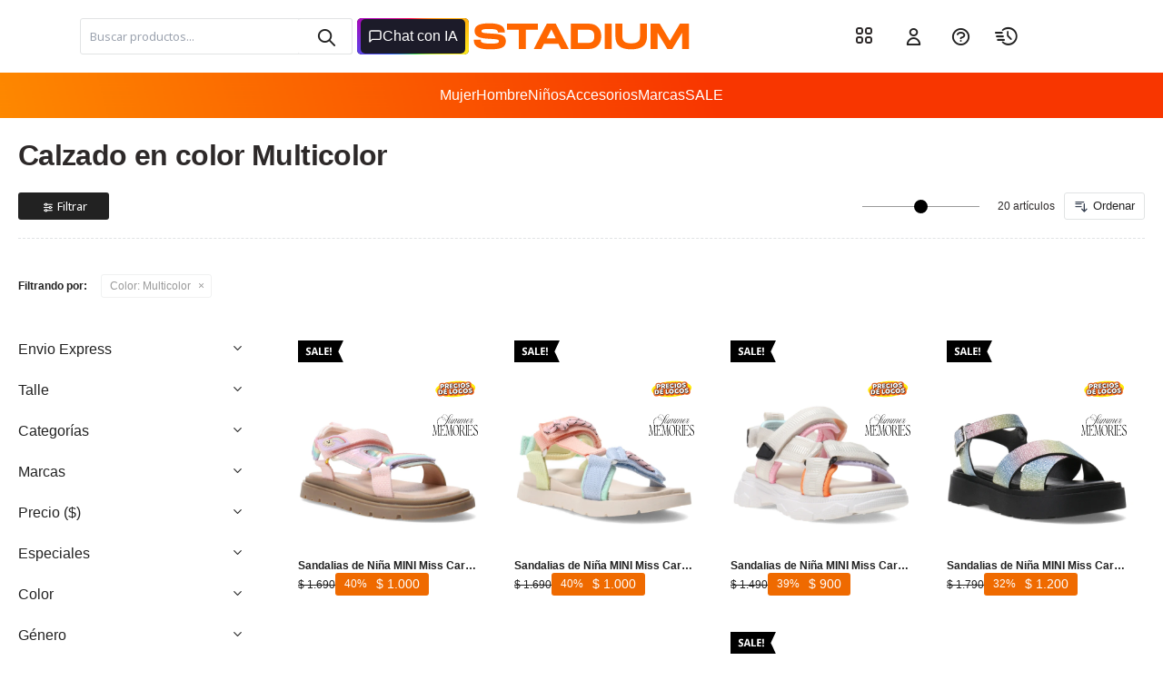

--- FILE ---
content_type: text/html; charset=utf-8
request_url: https://www.stadium.com.uy/calzado?color=multicolor
body_size: 34574
content:
 <!DOCTYPE html> <html lang="es" class="no-js"> <head itemscope itemtype="http://schema.org/WebSite"> <meta charset="utf-8" /> <script> const GOOGLE_MAPS_CHANNEL_ID = '37'; </script> <link rel='preconnect' href='https://f.fcdn.app' /> <link rel='preconnect' href='https://fonts.googleapis.com' /> <link rel='preconnect' href='https://www.facebook.com' /> <link rel='preconnect' href='https://www.google-analytics.com' /> <link rel="dns-prefetch" href="https://cdnjs.cloudflare.com" /> <title itemprop='name'>Calzado en color Multicolor — Stadium</title> <meta name="description" content="Calzado,Balerinas,Botas,Championes,Guillerminas,Pantuflas,Sandalias,Zapatos,Zuecos" /> <meta name="keywords" content="Calzado,Balerinas,Botas,Championes,Guillerminas,Pantuflas,Sandalias,Zapatos,Zuecos" /> <link itemprop="url" rel="canonical" href="https://www.stadium.com.uy/calzado?color=multicolor" /> <meta property="og:title" content="Calzado en color Multicolor — Stadium" /><meta property="og:description" content="Calzado,Balerinas,Botas,Championes,Guillerminas,Pantuflas,Sandalias,Zapatos,Zuecos" /><meta property="og:type" content="website" /><meta property="og:image" content="https://www.stadium.com.uy/public/web/img/logo-og.png"/><meta property="og:url" content="https://www.stadium.com.uy/calzado?color=multicolor" /><meta property="og:site_name" content="Stadium" /> <meta name='twitter:description' content='Calzado,Balerinas,Botas,Championes,Guillerminas,Pantuflas,Sandalias,Zapatos,Zuecos' /> <meta name='twitter:image' content='https://www.stadium.com.uy/public/web/img/logo-og.png' /> <meta name='twitter:url' content='https://www.stadium.com.uy/calzado?color=multicolor' /> <meta name='twitter:card' content='summary' /> <meta name='twitter:title' content='Calzado en color Multicolor — Stadium' /> <script>document.getElementsByTagName('html')[0].setAttribute('class', 'js ' + ('ontouchstart' in window || navigator.msMaxTouchPoints ? 'is-touch' : 'no-touch'));</script> <script> var FN_TC = { M1 : 38.75, M2 : 1 }; </script> <script>window.dataLayer = window.dataLayer || [];var _tmData = {"fbPixel":"","hotJar":"","zopimId":"","app":"web"};</script> <script>(function(w,d,s,l,i){w[l]=w[l]||[];w[l].push({'gtm.start': new Date().getTime(),event:'gtm.js'});var f=d.getElementsByTagName(s)[0], j=d.createElement(s),dl=l!='dataLayer'?'&l='+l:'';j.setAttribute('defer', 'defer');j.src= 'https://www.googletagmanager.com/gtm.js?id='+i+dl;f.parentNode.insertBefore(j,f); })(window,document,'script','dataLayer','GTM-T7B73PV');</script> <meta id='viewportMetaTag' name="viewport" content="width=device-width, initial-scale=1.0, maximum-scale=1,user-scalable=no"> <link rel="shortcut icon" href="https://f.fcdn.app/assets/commerce/www.stadium.com.uy/9ec2_ae71/public/web/favicon.ico" /> <link rel="apple-itouch-icon" href="https://f.fcdn.app/assets/commerce/www.stadium.com.uy/a2b1_c6ae/public/web/favicon.png" /> <link rel="preconnect" href="https://fonts.googleapis.com"> <link rel="preconnect" href="https://fonts.gstatic.com" crossorigin> <link href="https://fonts.googleapis.com/css2?family=Noto+Sans:wght@300;400;500;600;700&display=swap" rel="stylesheet"> <link href="https://fonts.googleapis.com/css2?family=Material+Symbols+Outlined" rel="stylesheet" />  <script async id="__cn_generic_script__d3b89f4b-c498-45aa-ba23-997b919701a6"> !function (t) { function e() { if (!t.querySelector("#__cn_client_script_d3b89f4b-c498-45aa-ba23-997b919701a6")) { var e = t.createElement("script"); e.setAttribute("src", "https://cdn.connectif.cloud/am1/client-script/d3b89f4b-c498-45aa-ba23-997b919701a6"), t.body.appendChild(e) } } "complete" === t.readyState || "interactive" === t.readyState ? e() : t.addEventListener("DOMContentLoaded", e) }(document); </script>  <script> !function (w, d, t) { w.TiktokAnalyticsObject=t;var ttq=w[t]=w[t]||[];ttq.methods=["page","track","identify","instances","debug","on","off","once","ready","alias","group","enableCookie","disableCookie"],ttq.setAndDefer=function(t,e){t[e]=function(){t.push([e].concat(Array.prototype.slice.call(arguments,0)))}};for(var i=0;i<ttq.methods.length;i++)ttq.setAndDefer(ttq,ttq.methods[i]);ttq.instance=function(t){for(var e=ttq._i[t]||[],n=0;n<ttq.methods.length;n++ )ttq.setAndDefer(e,ttq.methods[n]);return e},ttq.load=function(e,n){var i="https://analytics.tiktok.com/i18n/pixel/events.js";ttq._i=ttq._i||{},ttq._i[e]=[],ttq._i[e]._u=i,ttq._t=ttq._t||{},ttq._t[e]=+new Date,ttq._o=ttq._o||{},ttq._o[e]=n||{};n=document.createElement("script");n.type="text/javascript",n.async=!0,n.src=i+"?sdkid="+e+"&lib="+t;e=document.getElementsByTagName("script")[0];e.parentNode.insertBefore(n,e)}; ttq.load('CDG132RC77UEKJIGU3J0'); ttq.page(); }(window, document, 'ttq'); </script> <link href="https://f.fcdn.app/assets/commerce/www.stadium.com.uy/0000_8d1b/s.51426139711503194231813852337432.css" rel="stylesheet"/> <script src="https://f.fcdn.app/assets/commerce/www.stadium.com.uy/0000_8d1b/s.95231313515133966652048291464684.js"></script> <!--[if lt IE 9]> <script type="text/javascript" src="https://cdnjs.cloudflare.com/ajax/libs/html5shiv/3.7.3/html5shiv.js"></script> <![endif]--> <link rel="manifest" href="https://f.fcdn.app/assets/manifest.json" /> </head> <body id='pgCatalogo' class='headerMenuFullWidth footer2 headerSubMenuFullWidth buscadorSearchField compraSlide compraLeft filtrosFixed fichaMobileFixedActions md-grid pc-calzado items4'> <noscript><iframe src="https://www.googletagmanager.com/ns.html?id=GTM-T7B73PV" height="0" width="0" style="display:none;visibility:hidden"></iframe></noscript> <a href="/" class="icono-home" id="icono--home--catalogo"></a> <div class="botonesFixedHome" id="botonesFixedHome" data-fn="controlNavegacionMenu fnHeaderAlt"> <div class="toolsItem frmBusqueda" data-version='1'> <button type="button" class="btnItem btnMostrarBuscador"> <span class="ico"></span> <span class="txt"></span> </button> <form action="/productos"> <div class="cnt"> <span class="btnCerrar"> <span class="ico"></span> <span class="txt"></span> </span> <label class="lbl"> <b>Buscar productos</b> <input maxlength="48" required="" autocomplete="off" type="search" name="q" placeholder="Buscar productos..." /> </label> <button class="btnBuscar" type="submit"> <span class="ico"></span> <span class="txt"></span> </button> </div> </form> </div> <div class="info_rapido" data-fn="localidadesCustom"></div> <a id="feed--btn" href="/social"><div class="blogButtonFixed"><span class="text-feed">Feed</span></div></a> <a id="btnMainMenuMobile" href="javascript:mainMenuMobile.show();"> <svg width="100" height="100" viewBox="0 0 100 100"> <path class="line line1" d="M 20,29.000046 H 80.000231 C 80.000231,29.000046 94.498839,28.817352 94.532987,66.711331 94.543142,77.980673 90.966081,81.670246 85.259173,81.668997 79.552261,81.667751 75.000211,74.999942 75.000211,74.999942 L 25.000021,25.000058" /> <path class="line line2" d="M 20,50 H 80" /> <path class="line line3" d="M 20,70.999954 H 80.000231 C 80.000231,70.999954 94.498839,71.182648 94.532987,33.288669 94.543142,22.019327 90.966081,18.329754 85.259173,18.331003 79.552261,18.332249 75.000211,25.000058 75.000211,25.000058 L 25.000021,74.999942" /> </svg> <span class="text-menu">Menú</span> </a> <div id="logo-alt"> <a href="/"> <img src="https://f.fcdn.app/assets/commerce/www.stadium.com.uy/af62_513d/public/web/img/logo.svg" alt="Stadium" /> </a> </div> <input type="checkbox" id="checkFixedAcciones"> <div class="accionesFixed"> <div class="toolsItem accesoMiCuentaCnt" data-logged="off" data-version='1'> <a href="/mi-cuenta" class="btnItem btnMiCuenta"> <span class="ico"></span> <span class="txt"></span> <span class="usuario"> <span class="nombre"></span> <span class="apellido"></span> </span> </a> <div class="miCuentaMenu"> <ul class="lst"> <li class="it datos"><a href='/mi-cuenta/mis-datos' class="tit" >Mis datos</a></li> <li class="it direcciones"><a href='/mi-cuenta/direcciones' class="tit" >Mis direcciones</a></li> <li class="it compras"><a href='/mi-cuenta/compras' class="tit" >Mis compras</a></li> <li class="it wishlist"><a href='/mi-cuenta/wish-list' class="tit" >Wish List</a></li> <li class="it factura"><a href="" class="tit">e-factura</a></li> <li class="it itSalir"><a href='/salir' class="tit" >Salir</a></li> </ul> </div> </div> <div id="contactoFichaContainer"> <a href="https://wa.me/59893620020" class="wpp enlace" target="_blank">WhatsApp</a> <div id="centro-ayuda-ficha-menu" class="chatbot enlace centro-ayuda-ficha">Chatbot</div> <a href="tel:23080742" class="llamada enlace">Llamada</a> </div> <script> $(document).ready(function() { window.uSizy.init(); if(zE !== undefined){ let centroayuda = document.querySelector("#centro-ayuda-ficha-menu"); let active = false; if (centroayuda){ centroayuda.addEventListener('click', function (evento){ evento.stopPropagation(); if (active) { zE('messenger', 'close'); } else { zE('messenger', 'open'); } active = !active; }); } } }); </script> <div id="mainMenuCuenta" data-fn="animacion-menu-cuenta"> <div class="cnt"> <ul class="lst menu submenu-desactivado"> <div class="btn-volver">Volver</div> <li class="it principal-mobile preguntas"> <a class="tit" href="/preguntas-frecuentes">Preguntas frecuentes</a> </li> <li class="it principal-mobile inicio"> <a class="tit" href="https://www.stadium.com.uy/">Inicio</a> </li> <li class="it principal-mobile catalogo"> <a class="tit" href="https://www.stadium.com.uy/productos">Catálogo</a> </li> <li class="it principal-mobile envios"> <a class="tit" href="https://www.stadium.com.uy/envios-devoluciones">Envíos y devoluciones</a> </li> <li class="it principal-mobile terminos"> <a class="tit" href="https://www.stadium.com.uy/terminos-condiciones">Términos y condiciones</a> </li> <li class="it principal-mobile privacidad"> <a class="tit" href="https://www.stadium.com.uy/privacidad">Política de privacidad</a> </li> <li class="it principal-mobile nosotros"> <a class="tit" href="https://www.stadium.com.uy/empresa">Quienes somos</a> </li> <li class="it principal-mobile trabajo"> <a class="tit" href="https://www.stadium.com.uy/trabaja-con-nosotros">Trabaja con nosotros</a> </li> <li class="it principal-mobile comprar"> <a class="tit" href="https://www.stadium.com.uy/como-comprar">Cómo comprar</a> </li> <li class="it principal-mobile promociones"> <a class="tit" href="https://www.stadium.com.uy/productos?sale=1">Promociones vigentes</a> </li> <li class="it principal-mobile contacto"> <a class="tit" href="javascript:;">Contacto</a> <div class="subMenu"> <div class="cnt"> <ul class="lst"> <li class="it item-menu preguntas"><a class="tit" href="/preguntas-frecuentes">Preguntas frecuentes</a> </li> <li class="it item-menu sucursales"><a class="tit" href="https://www.stadium.com.uy/sucursales">Sucursales</a> </li> </ul> </div> </div> </li> </ul> </div> </div> </div> <div class="bnt-compra"></div> </div> <section id="loading"> <div class="loader-cnt"> <object class="loader-desktop"> <embed src="https://f.fcdn.app/assets/commerce/www.stadium.com.uy/aab3_536a/public/web/img/logo-loader.svg" width="250" height="30"> </object> <img class="loader-mobile" src="https://f.fcdn.app/assets/commerce/www.stadium.com.uy/6ac2_16ae/public/web/img/loader-mobile.svg" width="200" height="30"> </div> </section> <script> $(document).ready(function() { function setCookie(name, value, hours) { if (getCookie(name) === null) { let expires = ""; if (hours) { let date = new Date(); date.setTime(date.getTime() + (hours * 60 * 60 * 1000)); expires = "; expires=" + date.toUTCString(); } document.cookie = name + "=" + (value || "") + expires + "; path=/"; }else if(getCookie(name) && getCookie(name) > 0){ let expires = ""; let actualCount = getCookie(name); if(actualCount > 0){ actualCount = actualCount - 1; }else{ actualCount = 0; } if (hours) { let date = new Date(); date.setTime(date.getTime() + (hours * 60 * 60 * 1000)); expires = "; expires=" + date.toUTCString(); } document.cookie = name + "=" + (actualCount || "") + expires + "; path=/"; } } function getCookie(name) { let nameEQ = name + "="; let ca = document.cookie.split(';'); for (let i = 0; i < ca.length; i++) { let c = ca[i]; while (c.charAt(0) == ' ') c = c.substring(1, c.length); if (c.indexOf(nameEQ) == 0) return c.substring(nameEQ.length, c.length); } return null; } setCookie("preload", 2, 12); if(zE !== undefined){ let centroayuda = document.querySelector("#mainMenuCuenta .cnt .menu .principal-mobile"); let a = document.querySelector("#mainMenuCuenta .cnt .menu .principal-mobile a"); a.href = "javascript:;"; let active = false; centroayuda.addEventListener('click', function (evento){ evento.stopPropagation(); if (active) { zE('messenger', 'close'); } else { zE('messenger', 'open'); } active = !active; setTimeout( param =>{ let checkbox = document.querySelector("#checkFixedAcciones"); if(checkbox.checked){ checkbox.checked = false; } }, 1000); }); } }); </script> <script> (function (d, s, id) { var js, fjs = d.getElementsByTagName(s)[0]; if (d.getElementById(id)) return; js = d.createElement(s); js.id = id; js.setAttribute('defer', 'defer'); /* */ js.src = 'https://connect.facebook.net/es_LA/sdk/xfbml.js#xfbml=1&version=v3.0&autoLogAppEvents=1'; /* */ fjs.parentNode.insertBefore(js, fjs); }(document, 'script', 'facebook-jssdk')); </script> <script> window.fbAsyncInit = function () { FB.init({ appId: '288285153058494', autoLogAppEvents: true, xfbml: true, version: 'v3.0' }); }; var FBLogin = new (function () { var $frmLogin = null; var reRequest = false; var setMensajeError = function (msj) { var $frm = getFrmLogin(); if ($frm != null) { var $divMsj = $('.msg.err:first', $frm); if ($divMsj.length == 0) { $divMsj = $('<div class="msg err"><p></p></div>'); $divMsj.insertBefore($('.fld-grp:first', $frm)); } $('p:first', $divMsj).text(msj); } }; var getFrmLogin = function () { if ($frmLogin == null) { $frmLogin = $('#frmLogin'); if ($frmLogin.length == 0) { $frmLogin = null; } } return $frmLogin; }; var login = function () { var opt = { scope: 'public_profile,email' }; if (reRequest === true) { opt.auth_type = 'rerequest'; } FB.login(function (response) { if (response.status === 'connected') { $.ajax({ url: 'https://www.stadium.com.uy/ajax?service=login-fb', data: { tk: response.authResponse.accessToken }, dataType: 'json', success: function (json) { if (json.logged == true) { location.href = location.href.replace(/#.*/, ''); } else if (json.scope != undefined) { setMensajeError(json.msj); if (reRequest == false) { reRequest = true; login(); } } } }); } }, opt); }; this.login = function () { login(); }; $(function () { $('body:first').on('click', '.btnLoginFacebook', function (e) { e.preventDefault(); try { FBLogin.login(); } catch (e) { } }); }); })(); </script> <div id="pre"> <div id="wrapper"> <header id="header" role="banner"> <div class="cnt"> <div id="marcasDestacadas"> <div id="sliderMarcasSubmenu" data-fn="fnSwiperMarcasSubmenu" class="nav" data-breakpoints-slides='[2,6,9]' data-breakpoints-spacing='[10,10,10]' data-autoplay='true'> <ul class="lst lstMarcas lstLogosMarcasDestacadas"><li class="it"><a href="https://www.stadium.com.uy/productos?marca=adidas"><img loading='lazy' src='//f.fcdn.app/imgs/3f0e26/www.stadium.com.uy/std/17cf/original/marcas/adidas/0x0/adidas' alt='Adidas' /><span class=nom>Adidas</span></a></li> <li class="it"><a href="https://www.stadium.com.uy/productos?marca=converse"><img loading='lazy' src='//f.fcdn.app/imgs/a32c86/www.stadium.com.uy/std/18e3/original/marcas/converse/0x0/converse' alt='Converse' /><span class=nom>Converse</span></a></li> <li class="it"><a href="https://www.stadium.com.uy/productos?marca=merrell"><img loading='lazy' src='//f.fcdn.app/imgs/f62cb7/www.stadium.com.uy/std/3129/original/marcas/merrell/0x0/merrell' alt='Merrell' /><span class=nom>Merrell</span></a></li> <li class="it"><a href="https://www.stadium.com.uy/productos?marca=miss-carol"><img loading='lazy' src='//f.fcdn.app/imgs/5d2632/www.stadium.com.uy/std/4772/original/marcas/miss-carol/0x0/miss-carol' alt='Miss Carol' /><span class=nom>Miss Carol</span></a></li> <li class="it"><a href="https://www.stadium.com.uy/productos?marca=new-balance"><img loading='lazy' src='//f.fcdn.app/imgs/051447/www.stadium.com.uy/std/dbdd/original/marcas/new-balance/0x0/new-balance' alt='New Balance' /><span class=nom>New Balance</span></a></li> <li class="it"><a href="https://www.stadium.com.uy/productos?marca=puma"><img loading='lazy' src='//f.fcdn.app/imgs/ab0240/www.stadium.com.uy/std/dfcb/original/marcas/puma/0x0/puma' alt='Puma' /><span class=nom>Puma</span></a></li> <li class="it"><a href="https://www.stadium.com.uy/productos?marca=topper"><img loading='lazy' src='//f.fcdn.app/imgs/584966/www.stadium.com.uy/std/1a39/original/marcas/topper/0x0/topper' alt='Topper' /><span class=nom>Topper</span></a></li> <li class="it"><a href="https://www.stadium.com.uy/productos?marca=umbro"><img loading='lazy' src='//f.fcdn.app/imgs/e35a48/www.stadium.com.uy/std/928a/original/marcas/umbro/0x0/umbro' alt='Umbro' /><span class=nom>Umbro</span></a></li> <li class="it"><a href="https://www.stadium.com.uy/productos?marca=vans"><img loading='lazy' src='//f.fcdn.app/imgs/aed401/www.stadium.com.uy/std/7002/original/marcas/vans/0x0/vans' alt='VANS' /><span class=nom>VANS</span></a></li> </ul> </div> </div> <div id="grupoHombre"> <div class="blkProductos blkProductos" data-fn='fnBlkLstProductos'> <div class="hdr"> <h2 class="tit">Destacado Menú Hombre</h2> </div> <div class="cnt"> <div class='articleList aListProductos ' data-tot='2' data-totAbs='0' data-cargarVariantes='0'><div class='it rebajado sale grp6 grp112 grp180 grp281 grp283 grp400 grp442 grp621 grp655 grp656 grp658 grp660 grp661 grp662 grp663 grp664 grp665 grp666 grp667 grp668 grp669 grp671 grp672 grp673 grp674 grp676 grp677 grp678 grp679 grp680 grp685 grp686 grp687 grp688 grp735 grp737 grp742 grp749 grp750' data-disp='1' data-codProd='012.45741' data-codVar='0006' data-im='//f.fcdn.app/imgs/0d1c63/www.stadium.com.uy/std/57c6/webp/catalogo/012.457410006/60x60/sandalias-de-hombre-havaianas-top-logomania-azul.jpg'><div class='cnt'><div class="cnt-wishlist" data-fn="animacion-wishlist"><span class="btnWishlist" data-fn="fnEditWishList" data-cod-producto="012.45741" data-cod-variante="0006"></span></div> <div data-fn="cocardaInteractiva"> <div class="cocardas"><div class="dfl"><div class="ico sale"><img loading="lazy" src="https://f.fcdn.app/assets/commerce/www.stadium.com.uy/4109_f915/public/web/img/iconos/sale.svg" alt="Sale" /><span class="por fn-hidden"><span class=int>10</span><span class=dec>10</span></span></div></div></div> </div> <a class="img" href="https://www.stadium.com.uy/productos/sandalias-de-hombre-havaianas-top-logomania-azul_012.45741_0006" title="Sandalias de Hombre Havaianas TOP Logomania - Azul"> <img loading='lazy' src='//f.fcdn.app/imgs/435aa8/www.stadium.com.uy/std/57c6/webp/catalogo/012.457410006/640_640/sandalias-de-hombre-havaianas-top-logomania-azul.jpg' alt='Sandalias de Hombre Havaianas TOP Logomania Azul' width='640' height='640' /> <span data-fn="fnLoadImg" data-src="//f.fcdn.app/imgs/341206/www.stadium.com.uy/std/52e8/webp/catalogo/012.457410006_1/640_640/sandalias-de-hombre-havaianas-top-logomania-azul.jpg" data-alt="" data-w="640" data-h="640"></span> </a> <div class="info"> <a class="tit" href="https://www.stadium.com.uy/productos/sandalias-de-hombre-havaianas-top-logomania-azul_012.45741_0006" title="Sandalias de Hombre Havaianas TOP Logomania - Azul"><h3>Sandalias de Hombre Havaianas TOP Logomania - Azul</h3></a> <div class="d-flex-precio"> <div class="infoEnvios hidden" data-fn='cargarEtiquetaEnvios'></div> <div class="depositos hidden"><span class="aliasDeposito">ciudad-de-la-costa</span><span class="aliasDeposito">florida</span><span class="aliasDeposito">las-piedras</span><span class="aliasDeposito">maldonado-y-punta-del-este</span><span class="aliasDeposito">mercedes</span><span class="aliasDeposito">minas</span><span class="aliasDeposito">montevideo</span><span class="aliasDeposito">pando</span><span class="aliasDeposito">salto</span><span class="aliasDeposito">san-jose</span><span class="aliasDeposito">tacuarembo</span></div><div class="precios"> <strong class="precio venta"><span class="sim">$</span> <span class="monto">890</span></strong> <del class="precio lista"><span class="sim">$</span> <span class="monto">990</span></del> <span class="porcRebaja"><span class="aux"><span class=int>10</span><span class=dec>10</span></span></span></div> <div class="resaltado"> <div class="depositos hidden"><span class="aliasDeposito">ciudad-de-la-costa</span><span class="aliasDeposito">florida</span><span class="aliasDeposito">las-piedras</span><span class="aliasDeposito">maldonado-y-punta-del-este</span><span class="aliasDeposito">mercedes</span><span class="aliasDeposito">minas</span><span class="aliasDeposito">montevideo</span><span class="aliasDeposito">pando</span><span class="aliasDeposito">salto</span><span class="aliasDeposito">san-jose</span><span class="aliasDeposito">tacuarembo</span></div><div class="precios"> <strong class="precio venta"><span class="sim">$</span> <span class="monto">890</span></strong> <del class="precio lista"><span class="sim">$</span> <span class="monto">990</span></del> <span class="porcRebaja"><span class="aux"><span class=int>10</span><span class=dec>10</span></span></span></div> </div> </div> <a class="btn btn01 btnComprar" rel="nofollow" href="https://www.stadium.com.uy/productos/sandalias-de-hombre-havaianas-top-logomania-azul_012.45741_0006"><span></span></a> <div class="variantes"></div> </div><input type="hidden" class="json" style="display:none" value="{&quot;sku&quot;:{&quot;fen&quot;:&quot;1:012.45741:0006:39:1&quot;,&quot;com&quot;:&quot;012.45741000639.0&quot;},&quot;producto&quot;:{&quot;codigo&quot;:&quot;012.45741&quot;,&quot;nombre&quot;:&quot;Sandalias de Hombre Havaianas TOP Logomania&quot;,&quot;categoria&quot;:&quot;Calzado &gt; Sandalias&quot;,&quot;marca&quot;:&quot;Havaianas&quot;},&quot;variante&quot;:{&quot;codigo&quot;:&quot;0006&quot;,&quot;codigoCompleto&quot;:&quot;012.457410006&quot;,&quot;nombre&quot;:&quot;Azul&quot;,&quot;nombreCompleto&quot;:&quot;Sandalias de Hombre Havaianas TOP Logomania - Azul&quot;,&quot;img&quot;:{&quot;u&quot;:&quot;\/\/f.fcdn.app\/imgs\/dc1519\/www.stadium.com.uy\/std\/57c6\/webp\/catalogo\/012.457410006\/1024-1024\/sandalias-de-hombre-havaianas-top-logomania-azul.jpg&quot;},&quot;url&quot;:&quot;https:\/\/www.stadium.com.uy\/productos\/sandalias-de-hombre-havaianas-top-logomania-azul_012.45741_0006&quot;,&quot;tieneStock&quot;:false,&quot;ordenVariante&quot;:&quot;999&quot;},&quot;nomPresentacion&quot;:&quot;39&quot;,&quot;nombre&quot;:&quot;Sandalias de Hombre Havaianas TOP Logomania - Azul&quot;,&quot;nombreCompleto&quot;:&quot;Sandalias de Hombre Havaianas TOP Logomania - Azul Talle 39&quot;,&quot;precioMonto&quot;:890,&quot;moneda&quot;:{&quot;nom&quot;:&quot;M1&quot;,&quot;nro&quot;:858,&quot;cod&quot;:&quot;UYU&quot;,&quot;sim&quot;:&quot;$&quot;},&quot;sale&quot;:true,&quot;outlet&quot;:false,&quot;nuevo&quot;:false}" /></div></div><div class='it rebajado sale grp6 grp112 grp180 grp281 grp283 grp400 grp442 grp654 grp656 grp658 grp660 grp661 grp662 grp663 grp664 grp665 grp666 grp667 grp668 grp669 grp671 grp672 grp673 grp674 grp676 grp677 grp678 grp679 grp680 grp686 grp687 grp688 grp735 grp737 grp742 grp749 grp750' data-disp='1' data-codProd='012.45741' data-codVar='3144' data-im='//f.fcdn.app/imgs/d6ce78/www.stadium.com.uy/std/213e/webp/catalogo/012.457413144/60x60/sandalias-de-hombre-havaianas-top-logomania-blanco.jpg'><div class='cnt'><div class="cnt-wishlist" data-fn="animacion-wishlist"><span class="btnWishlist" data-fn="fnEditWishList" data-cod-producto="012.45741" data-cod-variante="3144"></span></div> <div data-fn="cocardaInteractiva"> <div class="cocardas"><div class="dfl"><div class="ico sale"><img loading="lazy" src="https://f.fcdn.app/assets/commerce/www.stadium.com.uy/4109_f915/public/web/img/iconos/sale.svg" alt="Sale" /><span class="por fn-hidden"><span class=int>10</span><span class=dec>10</span></span></div></div></div> </div> <a class="img" href="https://www.stadium.com.uy/productos/sandalias-de-hombre-havaianas-top-logomania-blanco_012.45741_3144" title="Sandalias de Hombre Havaianas TOP Logomania - Blanco"> <img loading='lazy' src='//f.fcdn.app/imgs/776e8a/www.stadium.com.uy/std/213e/webp/catalogo/012.457413144/640_640/sandalias-de-hombre-havaianas-top-logomania-blanco.jpg' alt='Sandalias de Hombre Havaianas TOP Logomania Blanco' width='640' height='640' /> <span data-fn="fnLoadImg" data-src="//f.fcdn.app/imgs/67f3ba/www.stadium.com.uy/std/9621/webp/catalogo/012.457413144_1/640_640/sandalias-de-hombre-havaianas-top-logomania-blanco.jpg" data-alt="" data-w="640" data-h="640"></span> </a> <div class="info"> <a class="tit" href="https://www.stadium.com.uy/productos/sandalias-de-hombre-havaianas-top-logomania-blanco_012.45741_3144" title="Sandalias de Hombre Havaianas TOP Logomania - Blanco"><h3>Sandalias de Hombre Havaianas TOP Logomania - Blanco</h3></a> <div class="d-flex-precio"> <div class="infoEnvios hidden" data-fn='cargarEtiquetaEnvios'></div> <div class="depositos hidden"><span class="aliasDeposito">ciudad-de-la-costa</span><span class="aliasDeposito">las-piedras</span><span class="aliasDeposito">maldonado-y-punta-del-este</span><span class="aliasDeposito">mercedes</span><span class="aliasDeposito">montevideo</span><span class="aliasDeposito">paysandu</span><span class="aliasDeposito">salto</span><span class="aliasDeposito">san-jose</span></div><div class="precios"> <strong class="precio venta"><span class="sim">$</span> <span class="monto">890</span></strong> <del class="precio lista"><span class="sim">$</span> <span class="monto">990</span></del> <span class="porcRebaja"><span class="aux"><span class=int>10</span><span class=dec>10</span></span></span></div> <div class="resaltado"> <div class="depositos hidden"><span class="aliasDeposito">ciudad-de-la-costa</span><span class="aliasDeposito">las-piedras</span><span class="aliasDeposito">maldonado-y-punta-del-este</span><span class="aliasDeposito">mercedes</span><span class="aliasDeposito">montevideo</span><span class="aliasDeposito">paysandu</span><span class="aliasDeposito">salto</span><span class="aliasDeposito">san-jose</span></div><div class="precios"> <strong class="precio venta"><span class="sim">$</span> <span class="monto">890</span></strong> <del class="precio lista"><span class="sim">$</span> <span class="monto">990</span></del> <span class="porcRebaja"><span class="aux"><span class=int>10</span><span class=dec>10</span></span></span></div> </div> </div> <a class="btn btn01 btnComprar" rel="nofollow" href="https://www.stadium.com.uy/productos/sandalias-de-hombre-havaianas-top-logomania-blanco_012.45741_3144"><span></span></a> <div class="variantes"></div> </div><input type="hidden" class="json" style="display:none" value="{&quot;sku&quot;:{&quot;fen&quot;:&quot;1:012.45741:3144:39:1&quot;,&quot;com&quot;:&quot;012.45741314439.0&quot;},&quot;producto&quot;:{&quot;codigo&quot;:&quot;012.45741&quot;,&quot;nombre&quot;:&quot;Sandalias de Hombre Havaianas TOP Logomania&quot;,&quot;categoria&quot;:&quot;Calzado &gt; Sandalias&quot;,&quot;marca&quot;:&quot;Havaianas&quot;},&quot;variante&quot;:{&quot;codigo&quot;:&quot;3144&quot;,&quot;codigoCompleto&quot;:&quot;012.457413144&quot;,&quot;nombre&quot;:&quot;Blanco&quot;,&quot;nombreCompleto&quot;:&quot;Sandalias de Hombre Havaianas TOP Logomania - Blanco&quot;,&quot;img&quot;:{&quot;u&quot;:&quot;\/\/f.fcdn.app\/imgs\/7b2116\/www.stadium.com.uy\/std\/213e\/webp\/catalogo\/012.457413144\/1024-1024\/sandalias-de-hombre-havaianas-top-logomania-blanco.jpg&quot;},&quot;url&quot;:&quot;https:\/\/www.stadium.com.uy\/productos\/sandalias-de-hombre-havaianas-top-logomania-blanco_012.45741_3144&quot;,&quot;tieneStock&quot;:false,&quot;ordenVariante&quot;:&quot;999&quot;},&quot;nomPresentacion&quot;:&quot;39&quot;,&quot;nombre&quot;:&quot;Sandalias de Hombre Havaianas TOP Logomania - Blanco&quot;,&quot;nombreCompleto&quot;:&quot;Sandalias de Hombre Havaianas TOP Logomania - Blanco Talle 39&quot;,&quot;precioMonto&quot;:890,&quot;moneda&quot;:{&quot;nom&quot;:&quot;M1&quot;,&quot;nro&quot;:858,&quot;cod&quot;:&quot;UYU&quot;,&quot;sim&quot;:&quot;$&quot;},&quot;sale&quot;:true,&quot;outlet&quot;:false,&quot;nuevo&quot;:false}" /></div></div></div> </div> </div></div> <div id="grupoDama"> <div class="blkProductos blkProductos" data-fn='fnBlkLstProductos'> <div class="hdr"> <h2 class="tit">Destacado Menú Dama</h2> </div> <div class="cnt"> <div class='articleList aListProductos ' data-tot='2' data-totAbs='0' data-cargarVariantes='0'><div class='it rebajado sale grp5 grp112 grp180 grp263 grp281 grp283 grp400 grp442 grp537 grp576 grp581 grp620 grp656 grp658 grp660 grp661 grp662 grp663 grp664 grp665 grp666 grp667 grp668 grp669 grp671 grp674 grp676 grp677 grp678 grp686 grp687 grp688 grp695 grp734 grp737 grp739 grp743 grp746 grp749 grp750 grp754 grp759' data-disp='1' data-codProd='146.26149' data-codVar='1000' data-im='//f.fcdn.app/imgs/335fde/www.stadium.com.uy/std/7671/webp/catalogo/146.261491000/60x60/sandalias-de-mujer-miss-carol-gumy-negro.jpg'><div class='cnt'><div class="cnt-wishlist" data-fn="animacion-wishlist"><span class="btnWishlist" data-fn="fnEditWishList" data-cod-producto="146.26149" data-cod-variante="1000"></span></div> <div data-fn="cocardaInteractiva"> <div class="cocardas"><div class="dfl"><div class="ico sale"><img loading="lazy" src="https://f.fcdn.app/assets/commerce/www.stadium.com.uy/4109_f915/public/web/img/iconos/sale.svg" alt="Sale" /><span class="por fn-hidden"><span class=int>49</span><span class=dec>49</span></span></div></div><div class="ctm"><div class="ico grupo grupo739"><img loading='lazy' src='//f.fcdn.app/imgs/a82701/www.stadium.com.uy/std/5481/webp/grupoproductos/6188/100-100/stadium-preciosdelocos-cocarda-v.svg' alt='Precios de Locos' /></div><div class="ico grupo grupo759"><img loading='lazy' src='//f.fcdn.app/imgs/3ef7fa/www.stadium.com.uy/std/65c6/webp/grupoproductos/5931/100-100/miss.svg' alt='Temporada SS26' /></div></div></div> </div> <a class="img" href="https://www.stadium.com.uy/productos/sandalias-de-mujer-miss-carol-gumy-negro_146.26149_1000" title="Sandalias de Mujer Miss Carol GUMY - Negro"> <img loading='lazy' src='//f.fcdn.app/imgs/44e942/www.stadium.com.uy/std/7671/webp/catalogo/146.261491000/640_640/sandalias-de-mujer-miss-carol-gumy-negro.jpg' alt='Sandalias de Mujer Miss Carol GUMY Negro' width='640' height='640' /> <span data-fn="fnLoadImg" data-src="//f.fcdn.app/imgs/d6077b/www.stadium.com.uy/std/4da4/webp/catalogo/146.261491000_1/640_640/sandalias-de-mujer-miss-carol-gumy-negro.jpg" data-alt="" data-w="640" data-h="640"></span> </a> <div class="info"> <a class="tit" href="https://www.stadium.com.uy/productos/sandalias-de-mujer-miss-carol-gumy-negro_146.26149_1000" title="Sandalias de Mujer Miss Carol GUMY - Negro"><h3>Sandalias de Mujer Miss Carol GUMY - Negro</h3></a> <div class="d-flex-precio"> <div class="infoEnvios hidden" data-fn='cargarEtiquetaEnvios'></div> <div class="depositos hidden"><span class="aliasDeposito">ciudad-de-la-costa</span><span class="aliasDeposito">maldonado-y-punta-del-este</span><span class="aliasDeposito">mercedes</span><span class="aliasDeposito">montevideo</span><span class="aliasDeposito">tacuarembo</span></div><div class="precios"> <strong class="precio venta"><span class="sim">$</span> <span class="monto">500</span></strong> <del class="precio lista"><span class="sim">$</span> <span class="monto">990</span></del> <span class="porcRebaja"><span class="aux"><span class=int>49</span><span class=dec>49</span></span></span></div> <div class="resaltado"> <div class="depositos hidden"><span class="aliasDeposito">ciudad-de-la-costa</span><span class="aliasDeposito">maldonado-y-punta-del-este</span><span class="aliasDeposito">mercedes</span><span class="aliasDeposito">montevideo</span><span class="aliasDeposito">tacuarembo</span></div><div class="precios"> <strong class="precio venta"><span class="sim">$</span> <span class="monto">500</span></strong> <del class="precio lista"><span class="sim">$</span> <span class="monto">990</span></del> <span class="porcRebaja"><span class="aux"><span class=int>49</span><span class=dec>49</span></span></span></div> </div> </div> <a class="btn btn01 btnComprar" rel="nofollow" href="https://www.stadium.com.uy/productos/sandalias-de-mujer-miss-carol-gumy-negro_146.26149_1000"><span></span></a> <div class="variantes"></div> </div><input type="hidden" class="json" style="display:none" value="{&quot;sku&quot;:{&quot;fen&quot;:&quot;1:146.26149:1000:36:1&quot;,&quot;com&quot;:&quot;146.26149100036.0&quot;},&quot;producto&quot;:{&quot;codigo&quot;:&quot;146.26149&quot;,&quot;nombre&quot;:&quot;Sandalias de Mujer Miss Carol GUMY&quot;,&quot;categoria&quot;:&quot;Calzado &gt; Sandalias&quot;,&quot;marca&quot;:&quot;Miss Carol&quot;},&quot;variante&quot;:{&quot;codigo&quot;:&quot;1000&quot;,&quot;codigoCompleto&quot;:&quot;146.261491000&quot;,&quot;nombre&quot;:&quot;Negro&quot;,&quot;nombreCompleto&quot;:&quot;Sandalias de Mujer Miss Carol GUMY - Negro&quot;,&quot;img&quot;:{&quot;u&quot;:&quot;\/\/f.fcdn.app\/imgs\/bbbd19\/www.stadium.com.uy\/std\/7671\/webp\/catalogo\/146.261491000\/1024-1024\/sandalias-de-mujer-miss-carol-gumy-negro.jpg&quot;},&quot;url&quot;:&quot;https:\/\/www.stadium.com.uy\/productos\/sandalias-de-mujer-miss-carol-gumy-negro_146.26149_1000&quot;,&quot;tieneStock&quot;:false,&quot;ordenVariante&quot;:&quot;999&quot;},&quot;nomPresentacion&quot;:&quot;36&quot;,&quot;nombre&quot;:&quot;Sandalias de Mujer Miss Carol GUMY - Negro&quot;,&quot;nombreCompleto&quot;:&quot;Sandalias de Mujer Miss Carol GUMY - Negro Talle 36&quot;,&quot;precioMonto&quot;:500,&quot;moneda&quot;:{&quot;nom&quot;:&quot;M1&quot;,&quot;nro&quot;:858,&quot;cod&quot;:&quot;UYU&quot;,&quot;sim&quot;:&quot;$&quot;},&quot;sale&quot;:true,&quot;outlet&quot;:false,&quot;nuevo&quot;:false}" /></div></div><div class='it rebajado sale grp5 grp112 grp180 grp263 grp281 grp283 grp400 grp442 grp537 grp576 grp581 grp654 grp655 grp656 grp658 grp660 grp661 grp662 grp663 grp664 grp665 grp666 grp667 grp668 grp669 grp671 grp672 grp673 grp674 grp675 grp676 grp677 grp678 grp679 grp680 grp681 grp685 grp686 grp687 grp688 grp695 grp734 grp737 grp739 grp743 grp746 grp749 grp750 grp754 grp759' data-disp='1' data-codProd='146.26149' data-codVar='3234' data-im='//f.fcdn.app/imgs/60916b/www.stadium.com.uy/std/2a59/webp/catalogo/146.261493234/60x60/sandalias-de-mujer-miss-carol-gumy-lila.jpg'><div class='cnt'><div class="cnt-wishlist" data-fn="animacion-wishlist"><span class="btnWishlist" data-fn="fnEditWishList" data-cod-producto="146.26149" data-cod-variante="3234"></span></div> <div data-fn="cocardaInteractiva"> <div class="cocardas"><div class="dfl"><div class="ico sale"><img loading="lazy" src="https://f.fcdn.app/assets/commerce/www.stadium.com.uy/4109_f915/public/web/img/iconos/sale.svg" alt="Sale" /><span class="por fn-hidden"><span class=int>49</span><span class=dec>49</span></span></div></div><div class="ctm"><div class="ico grupo grupo739"><img loading='lazy' src='//f.fcdn.app/imgs/a82701/www.stadium.com.uy/std/5481/webp/grupoproductos/6188/100-100/stadium-preciosdelocos-cocarda-v.svg' alt='Precios de Locos' /></div><div class="ico grupo grupo759"><img loading='lazy' src='//f.fcdn.app/imgs/3ef7fa/www.stadium.com.uy/std/65c6/webp/grupoproductos/5931/100-100/miss.svg' alt='Temporada SS26' /></div></div></div> </div> <a class="img" href="https://www.stadium.com.uy/productos/sandalias-de-mujer-miss-carol-gumy-lila_146.26149_3234" title="Sandalias de Mujer Miss Carol GUMY - Lila"> <img loading='lazy' src='//f.fcdn.app/imgs/937545/www.stadium.com.uy/std/2a59/webp/catalogo/146.261493234/640_640/sandalias-de-mujer-miss-carol-gumy-lila.jpg' alt='Sandalias de Mujer Miss Carol GUMY Lila' width='640' height='640' /> <span data-fn="fnLoadImg" data-src="//f.fcdn.app/imgs/7b3350/www.stadium.com.uy/std/14d8/webp/catalogo/146.261493234_1/640_640/sandalias-de-mujer-miss-carol-gumy-lila.jpg" data-alt="" data-w="640" data-h="640"></span> </a> <div class="info"> <a class="tit" href="https://www.stadium.com.uy/productos/sandalias-de-mujer-miss-carol-gumy-lila_146.26149_3234" title="Sandalias de Mujer Miss Carol GUMY - Lila"><h3>Sandalias de Mujer Miss Carol GUMY - Lila</h3></a> <div class="d-flex-precio"> <div class="infoEnvios hidden" data-fn='cargarEtiquetaEnvios'></div> <div class="depositos hidden"><span class="aliasDeposito">ciudad-de-la-costa</span><span class="aliasDeposito">colonia-del-sacramento</span><span class="aliasDeposito">florida</span><span class="aliasDeposito">las-piedras</span><span class="aliasDeposito">maldonado-y-punta-del-este</span><span class="aliasDeposito">mercedes</span><span class="aliasDeposito">minas</span><span class="aliasDeposito">montevideo</span><span class="aliasDeposito">pando</span><span class="aliasDeposito">paysandu</span><span class="aliasDeposito">rivera</span><span class="aliasDeposito">salto</span><span class="aliasDeposito">tacuarembo</span></div><div class="precios"> <strong class="precio venta"><span class="sim">$</span> <span class="monto">500</span></strong> <del class="precio lista"><span class="sim">$</span> <span class="monto">990</span></del> <span class="porcRebaja"><span class="aux"><span class=int>49</span><span class=dec>49</span></span></span></div> <div class="resaltado"> <div class="depositos hidden"><span class="aliasDeposito">ciudad-de-la-costa</span><span class="aliasDeposito">colonia-del-sacramento</span><span class="aliasDeposito">florida</span><span class="aliasDeposito">las-piedras</span><span class="aliasDeposito">maldonado-y-punta-del-este</span><span class="aliasDeposito">mercedes</span><span class="aliasDeposito">minas</span><span class="aliasDeposito">montevideo</span><span class="aliasDeposito">pando</span><span class="aliasDeposito">paysandu</span><span class="aliasDeposito">rivera</span><span class="aliasDeposito">salto</span><span class="aliasDeposito">tacuarembo</span></div><div class="precios"> <strong class="precio venta"><span class="sim">$</span> <span class="monto">500</span></strong> <del class="precio lista"><span class="sim">$</span> <span class="monto">990</span></del> <span class="porcRebaja"><span class="aux"><span class=int>49</span><span class=dec>49</span></span></span></div> </div> </div> <a class="btn btn01 btnComprar" rel="nofollow" href="https://www.stadium.com.uy/productos/sandalias-de-mujer-miss-carol-gumy-lila_146.26149_3234"><span></span></a> <div class="variantes"></div> </div><input type="hidden" class="json" style="display:none" value="{&quot;sku&quot;:{&quot;fen&quot;:&quot;1:146.26149:3234:36:1&quot;,&quot;com&quot;:&quot;146.26149323436.0&quot;},&quot;producto&quot;:{&quot;codigo&quot;:&quot;146.26149&quot;,&quot;nombre&quot;:&quot;Sandalias de Mujer Miss Carol GUMY&quot;,&quot;categoria&quot;:&quot;Calzado &gt; Sandalias&quot;,&quot;marca&quot;:&quot;Miss Carol&quot;},&quot;variante&quot;:{&quot;codigo&quot;:&quot;3234&quot;,&quot;codigoCompleto&quot;:&quot;146.261493234&quot;,&quot;nombre&quot;:&quot;Lila&quot;,&quot;nombreCompleto&quot;:&quot;Sandalias de Mujer Miss Carol GUMY - Lila&quot;,&quot;img&quot;:{&quot;u&quot;:&quot;\/\/f.fcdn.app\/imgs\/62ea6c\/www.stadium.com.uy\/std\/2a59\/webp\/catalogo\/146.261493234\/1024-1024\/sandalias-de-mujer-miss-carol-gumy-lila.jpg&quot;},&quot;url&quot;:&quot;https:\/\/www.stadium.com.uy\/productos\/sandalias-de-mujer-miss-carol-gumy-lila_146.26149_3234&quot;,&quot;tieneStock&quot;:false,&quot;ordenVariante&quot;:&quot;999&quot;},&quot;nomPresentacion&quot;:&quot;36&quot;,&quot;nombre&quot;:&quot;Sandalias de Mujer Miss Carol GUMY - Lila&quot;,&quot;nombreCompleto&quot;:&quot;Sandalias de Mujer Miss Carol GUMY - Lila Talle 36&quot;,&quot;precioMonto&quot;:500,&quot;moneda&quot;:{&quot;nom&quot;:&quot;M1&quot;,&quot;nro&quot;:858,&quot;cod&quot;:&quot;UYU&quot;,&quot;sim&quot;:&quot;$&quot;},&quot;sale&quot;:true,&quot;outlet&quot;:false,&quot;nuevo&quot;:false}" /></div></div></div> </div> </div></div> <div id="grupoNino"> <div class="blkProductos blkProductos" data-fn='fnBlkLstProductos'> <div class="hdr"> <h2 class="tit">Destacado Menú Niños</h2> </div> <div class="cnt"> <div class='articleList aListProductos ' data-tot='2' data-totAbs='0' data-cargarVariantes='0'><div class='it rebajado sale grp7 grp63 grp112 grp180 grp281 grp283 grp304 grp400 grp442 grp552 grp654 grp655 grp656 grp658 grp660 grp661 grp662 grp663 grp664 grp665 grp666 grp667 grp668 grp669 grp671 grp672 grp673 grp674 grp675 grp676 grp677 grp678 grp679 grp680 grp681 grp685 grp686 grp687 grp688 grp736 grp737 grp741 grp749 grp750 grp752 grp766' data-disp='1' data-codProd='170.1150903-01' data-codVar='01002' data-im='//f.fcdn.app/imgs/05bef4/www.stadium.com.uy/std/e694/webp/catalogo/170.1150903-0101002/60x60/sandalias-infantiles-tiffosi-bicolor-slides-negro-blanco.jpg'><div class='cnt'><div class="cnt-wishlist" data-fn="animacion-wishlist"><span class="btnWishlist" data-fn="fnEditWishList" data-cod-producto="170.1150903-01" data-cod-variante="01002"></span></div> <div data-fn="cocardaInteractiva"> <div class="cocardas"><div class="dfl"><div class="ico sale"><img loading="lazy" src="https://f.fcdn.app/assets/commerce/www.stadium.com.uy/4109_f915/public/web/img/iconos/sale.svg" alt="Sale" /><span class="por fn-hidden"><span class=int>6</span><span class=dec>28</span></span></div></div></div> </div> <a class="img" href="https://www.stadium.com.uy/productos/sandalias-infantiles-tiffosi-bicolor-slides-negro-blanco_170.1150903-01_01002" title="Sandalias Infantiles TIFFOSI Bicolor Slides - Negro - Blanco"> <img loading='lazy' src='//f.fcdn.app/imgs/97a2a5/www.stadium.com.uy/std/e694/webp/catalogo/170.1150903-0101002/640_640/sandalias-infantiles-tiffosi-bicolor-slides-negro-blanco.jpg' alt='Sandalias Infantiles TIFFOSI Bicolor Slides Negro - Blanco' width='640' height='640' /> <span data-fn="fnLoadImg" data-src="//f.fcdn.app/imgs/04e522/www.stadium.com.uy/std/10b8/webp/catalogo/170.1150903-0101002_1/640_640/sandalias-infantiles-tiffosi-bicolor-slides-negro-blanco.jpg" data-alt="" data-w="640" data-h="640"></span> </a> <div class="info"> <a class="tit" href="https://www.stadium.com.uy/productos/sandalias-infantiles-tiffosi-bicolor-slides-negro-blanco_170.1150903-01_01002" title="Sandalias Infantiles TIFFOSI Bicolor Slides - Negro - Blanco"><h3>Sandalias Infantiles TIFFOSI Bicolor Slides - Negro - Blanco</h3></a> <div class="d-flex-precio"> <div class="infoEnvios hidden" data-fn='cargarEtiquetaEnvios'></div> <div class="depositos hidden"><span class="aliasDeposito">ciudad-de-la-costa</span><span class="aliasDeposito">colonia-del-sacramento</span><span class="aliasDeposito">florida</span><span class="aliasDeposito">las-piedras</span><span class="aliasDeposito">maldonado-y-punta-del-este</span><span class="aliasDeposito">mercedes</span><span class="aliasDeposito">minas</span><span class="aliasDeposito">montevideo</span><span class="aliasDeposito">pando</span><span class="aliasDeposito">paysandu</span><span class="aliasDeposito">rivera</span><span class="aliasDeposito">salto</span><span class="aliasDeposito">san-jose</span><span class="aliasDeposito">tacuarembo</span></div><div class="precios"> <strong class="precio venta"><span class="sim">$</span> <span class="monto">1.490</span></strong> <del class="precio lista"><span class="sim">$</span> <span class="monto">1.590</span></del> <span class="porcRebaja"><span class="aux"><span class=int>6</span><span class=dec>28</span></span></span></div> <div class="resaltado"> <div class="depositos hidden"><span class="aliasDeposito">ciudad-de-la-costa</span><span class="aliasDeposito">colonia-del-sacramento</span><span class="aliasDeposito">florida</span><span class="aliasDeposito">las-piedras</span><span class="aliasDeposito">maldonado-y-punta-del-este</span><span class="aliasDeposito">mercedes</span><span class="aliasDeposito">minas</span><span class="aliasDeposito">montevideo</span><span class="aliasDeposito">pando</span><span class="aliasDeposito">paysandu</span><span class="aliasDeposito">rivera</span><span class="aliasDeposito">salto</span><span class="aliasDeposito">san-jose</span><span class="aliasDeposito">tacuarembo</span></div><div class="precios"> <strong class="precio venta"><span class="sim">$</span> <span class="monto">1.490</span></strong> <del class="precio lista"><span class="sim">$</span> <span class="monto">1.590</span></del> <span class="porcRebaja"><span class="aux"><span class=int>6</span><span class=dec>28</span></span></span></div> </div> </div> <a class="btn btn01 btnComprar" rel="nofollow" href="https://www.stadium.com.uy/productos/sandalias-infantiles-tiffosi-bicolor-slides-negro-blanco_170.1150903-01_01002"><span></span></a> <div class="variantes"></div> </div><input type="hidden" class="json" style="display:none" value="{&quot;sku&quot;:{&quot;fen&quot;:&quot;1:170.1150903-01:01002:32:1&quot;,&quot;com&quot;:&quot;170.1150903-01100232&quot;},&quot;producto&quot;:{&quot;codigo&quot;:&quot;170.1150903-01&quot;,&quot;nombre&quot;:&quot;Sandalias Infantiles TIFFOSI Bicolor Slides&quot;,&quot;categoria&quot;:&quot;Calzado &gt; Sandalias&quot;,&quot;marca&quot;:&quot;Tiffosi&quot;},&quot;variante&quot;:{&quot;codigo&quot;:&quot;01002&quot;,&quot;codigoCompleto&quot;:&quot;170.1150903-0101002&quot;,&quot;nombre&quot;:&quot;Negro - Blanco&quot;,&quot;nombreCompleto&quot;:&quot;Sandalias Infantiles TIFFOSI Bicolor Slides - Negro - Blanco&quot;,&quot;img&quot;:{&quot;u&quot;:&quot;\/\/f.fcdn.app\/imgs\/d906da\/www.stadium.com.uy\/std\/e694\/webp\/catalogo\/170.1150903-0101002\/1024-1024\/sandalias-infantiles-tiffosi-bicolor-slides-negro-blanco.jpg&quot;},&quot;url&quot;:&quot;https:\/\/www.stadium.com.uy\/productos\/sandalias-infantiles-tiffosi-bicolor-slides-negro-blanco_170.1150903-01_01002&quot;,&quot;tieneStock&quot;:false,&quot;ordenVariante&quot;:&quot;999&quot;},&quot;nomPresentacion&quot;:&quot;32&quot;,&quot;nombre&quot;:&quot;Sandalias Infantiles TIFFOSI Bicolor Slides - Negro - Blanco&quot;,&quot;nombreCompleto&quot;:&quot;Sandalias Infantiles TIFFOSI Bicolor Slides - Negro - Blanco Talle 32&quot;,&quot;precioMonto&quot;:1490,&quot;moneda&quot;:{&quot;nom&quot;:&quot;M1&quot;,&quot;nro&quot;:858,&quot;cod&quot;:&quot;UYU&quot;,&quot;sim&quot;:&quot;$&quot;},&quot;sale&quot;:true,&quot;outlet&quot;:false,&quot;nuevo&quot;:false}" /></div></div><div class='it rebajado sale grp7 grp63 grp112 grp180 grp281 grp283 grp304 grp308 grp400 grp442 grp491 grp622 grp654 grp655 grp656 grp658 grp660 grp661 grp662 grp663 grp664 grp665 grp666 grp667 grp668 grp669 grp671 grp672 grp673 grp674 grp675 grp676 grp677 grp678 grp679 grp680 grp681 grp685 grp686 grp687 grp688 grp736 grp737 grp739 grp741 grp749 grp750 grp752 grp760 grp766' data-disp='1' data-codProd='070.26151' data-codVar='1414' data-im='//f.fcdn.app/imgs/b1793f/www.stadium.com.uy/std/2946/webp/catalogo/070.261511414/60x60/sandalias-de-nino-croco-kids-tiny-con-velcro-azul-marino-verde.jpg'><div class='cnt'><div class="cnt-wishlist" data-fn="animacion-wishlist"><span class="btnWishlist" data-fn="fnEditWishList" data-cod-producto="070.26151" data-cod-variante="1414"></span></div> <div data-fn="cocardaInteractiva"> <div class="cocardas"><div class="dfl"><div class="ico sale"><img loading="lazy" src="https://f.fcdn.app/assets/commerce/www.stadium.com.uy/4109_f915/public/web/img/iconos/sale.svg" alt="Sale" /><span class="por fn-hidden"><span class=int>28</span><span class=dec>46</span></span></div></div><div class="ctm"><div class="ico grupo grupo739"><img loading='lazy' src='//f.fcdn.app/imgs/a82701/www.stadium.com.uy/std/5481/webp/grupoproductos/6188/100-100/stadium-preciosdelocos-cocarda-v.svg' alt='Precios de Locos' /></div><div class="ico grupo grupo760"><img loading='lazy' src='//f.fcdn.app/imgs/1e232a/www.stadium.com.uy/std/94a3/webp/grupoproductos/5932/100-100/mini.svg' alt='Summer Memories SS26' /></div></div></div> </div> <a class="img" href="https://www.stadium.com.uy/productos/sandalias-de-nino-croco-kids-tiny-con-velcro-azul-marino-verde_070.26151_1414" title="Sandalias de Niño Croco Kids Tiny Con Velcro - Azul Marino - Verde"> <img loading='lazy' src='//f.fcdn.app/imgs/859e56/www.stadium.com.uy/std/2946/webp/catalogo/070.261511414/640_640/sandalias-de-nino-croco-kids-tiny-con-velcro-azul-marino-verde.jpg' alt='Sandalias de Niño Croco Kids Tiny Con Velcro Azul Marino - Verde' width='640' height='640' /> <span data-fn="fnLoadImg" data-src="//f.fcdn.app/imgs/7d785e/www.stadium.com.uy/std/9558/webp/catalogo/070.261511414_1/640_640/sandalias-de-nino-croco-kids-tiny-con-velcro-azul-marino-verde.jpg" data-alt="" data-w="640" data-h="640"></span> </a> <div class="info"> <a class="tit" href="https://www.stadium.com.uy/productos/sandalias-de-nino-croco-kids-tiny-con-velcro-azul-marino-verde_070.26151_1414" title="Sandalias de Niño Croco Kids Tiny Con Velcro - Azul Marino - Verde"><h3>Sandalias de Niño Croco Kids Tiny Con Velcro - Azul Marino - Verde</h3></a> <div class="d-flex-precio"> <div class="infoEnvios hidden" data-fn='cargarEtiquetaEnvios'></div> <div class="depositos hidden"><span class="aliasDeposito">ciudad-de-la-costa</span><span class="aliasDeposito">colonia-del-sacramento</span><span class="aliasDeposito">florida</span><span class="aliasDeposito">las-piedras</span><span class="aliasDeposito">maldonado-y-punta-del-este</span><span class="aliasDeposito">mercedes</span><span class="aliasDeposito">minas</span><span class="aliasDeposito">montevideo</span><span class="aliasDeposito">pando</span><span class="aliasDeposito">paysandu</span><span class="aliasDeposito">rivera</span><span class="aliasDeposito">salto</span><span class="aliasDeposito">san-jose</span><span class="aliasDeposito">tacuarembo</span></div><div class="precios"> <strong class="precio venta"><span class="sim">$</span> <span class="monto">500</span></strong> <del class="precio lista"><span class="sim">$</span> <span class="monto">699</span></del> <span class="porcRebaja"><span class="aux"><span class=int>28</span><span class=dec>46</span></span></span></div> <div class="resaltado"> <div class="depositos hidden"><span class="aliasDeposito">ciudad-de-la-costa</span><span class="aliasDeposito">colonia-del-sacramento</span><span class="aliasDeposito">florida</span><span class="aliasDeposito">las-piedras</span><span class="aliasDeposito">maldonado-y-punta-del-este</span><span class="aliasDeposito">mercedes</span><span class="aliasDeposito">minas</span><span class="aliasDeposito">montevideo</span><span class="aliasDeposito">pando</span><span class="aliasDeposito">paysandu</span><span class="aliasDeposito">rivera</span><span class="aliasDeposito">salto</span><span class="aliasDeposito">san-jose</span><span class="aliasDeposito">tacuarembo</span></div><div class="precios"> <strong class="precio venta"><span class="sim">$</span> <span class="monto">500</span></strong> <del class="precio lista"><span class="sim">$</span> <span class="monto">699</span></del> <span class="porcRebaja"><span class="aux"><span class=int>28</span><span class=dec>46</span></span></span></div> </div> </div> <a class="btn btn01 btnComprar" rel="nofollow" href="https://www.stadium.com.uy/productos/sandalias-de-nino-croco-kids-tiny-con-velcro-azul-marino-verde_070.26151_1414"><span></span></a> <div class="variantes"></div> </div><input type="hidden" class="json" style="display:none" value="{&quot;sku&quot;:{&quot;fen&quot;:&quot;1:070.26151:1414:22:1&quot;,&quot;com&quot;:&quot;070.26151141422.0&quot;},&quot;producto&quot;:{&quot;codigo&quot;:&quot;070.26151&quot;,&quot;nombre&quot;:&quot;Sandalias de Ni\u00f1o Croco Kids Tiny Con Velcro&quot;,&quot;categoria&quot;:&quot;Calzado &gt; Sandalias&quot;,&quot;marca&quot;:&quot;Croco Kids&quot;},&quot;variante&quot;:{&quot;codigo&quot;:&quot;1414&quot;,&quot;codigoCompleto&quot;:&quot;070.261511414&quot;,&quot;nombre&quot;:&quot;Azul Marino - Verde&quot;,&quot;nombreCompleto&quot;:&quot;Sandalias de Ni\u00f1o Croco Kids Tiny Con Velcro - Azul Marino - Verde&quot;,&quot;img&quot;:{&quot;u&quot;:&quot;\/\/f.fcdn.app\/imgs\/d5b576\/www.stadium.com.uy\/std\/2946\/webp\/catalogo\/070.261511414\/1024-1024\/sandalias-de-nino-croco-kids-tiny-con-velcro-azul-marino-verde.jpg&quot;},&quot;url&quot;:&quot;https:\/\/www.stadium.com.uy\/productos\/sandalias-de-nino-croco-kids-tiny-con-velcro-azul-marino-verde_070.26151_1414&quot;,&quot;tieneStock&quot;:false,&quot;ordenVariante&quot;:&quot;999&quot;},&quot;nomPresentacion&quot;:&quot;22&quot;,&quot;nombre&quot;:&quot;Sandalias de Ni\u00f1o Croco Kids Tiny Con Velcro - Azul Marino - Verde&quot;,&quot;nombreCompleto&quot;:&quot;Sandalias de Ni\u00f1o Croco Kids Tiny Con Velcro - Azul Marino - Verde Talle 22&quot;,&quot;precioMonto&quot;:500,&quot;moneda&quot;:{&quot;nom&quot;:&quot;M1&quot;,&quot;nro&quot;:858,&quot;cod&quot;:&quot;UYU&quot;,&quot;sim&quot;:&quot;$&quot;},&quot;sale&quot;:true,&quot;outlet&quot;:false,&quot;nuevo&quot;:false}" /></div></div></div> </div> </div></div> <div id="grupoAccesorios"> </div> <div id="grupoRopa"> <div class="blkProductos blkProductos" data-fn='fnBlkLstProductos'> <div class="hdr"> <h2 class="tit">Destacado Menú Ropa</h2> </div> <div class="cnt"> <div class='articleList aListProductos ' data-tot='2' data-totAbs='0' data-cargarVariantes='0'><div class='it rebajado sale grp112 grp180 grp279 grp281 grp283 grp400 grp442 grp547 grp655 grp656 grp658 grp660 grp661 grp662 grp663 grp664 grp665 grp666 grp667 grp668 grp672 grp673 grp674 grp676 grp678 grp679 grp680 grp686 grp688 grp735 grp737 grp742 grp749 grp751' data-disp='1' data-codProd='051.93803' data-codVar='0001' data-im='//f.fcdn.app/imgs/e77d53/www.stadium.com.uy/std/9fc7/webp/catalogo/051.938030001/60x60/camiseta-de-hombre-puma-penarol-away-negro.jpg'><div class='cnt'><div class="cnt-wishlist" data-fn="animacion-wishlist"><span class="btnWishlist" data-fn="fnEditWishList" data-cod-producto="051.93803" data-cod-variante="0001"></span></div> <div data-fn="cocardaInteractiva"> <div class="cocardas"><div class="dfl"><div class="ico sale"><img loading="lazy" src="https://f.fcdn.app/assets/commerce/www.stadium.com.uy/4109_f915/public/web/img/iconos/sale.svg" alt="Sale" /><span class="por fn-hidden"><span class=int>23</span><span class=dec>30</span></span></div></div></div> </div> <a class="img" href="https://www.stadium.com.uy/productos/camiseta-de-hombre-puma-penarol-away-negro_051.93803_0001" title="Camiseta de Hombre Puma Peñarol Away - Negro"> <img loading='lazy' src='//f.fcdn.app/imgs/05b11f/www.stadium.com.uy/std/9fc7/webp/catalogo/051.938030001/640_640/camiseta-de-hombre-puma-penarol-away-negro.jpg' alt='Camiseta de Hombre Puma Peñarol Away Negro' width='640' height='640' /> <span data-fn="fnLoadImg" data-src="//f.fcdn.app/imgs/d4974a/www.stadium.com.uy/std/0e91/webp/catalogo/051.938030001_1/640_640/camiseta-de-hombre-puma-penarol-away-negro.jpg" data-alt="" data-w="640" data-h="640"></span> </a> <div class="info"> <a class="tit" href="https://www.stadium.com.uy/productos/camiseta-de-hombre-puma-penarol-away-negro_051.93803_0001" title="Camiseta de Hombre Puma Peñarol Away - Negro"><h3>Camiseta de Hombre Puma Peñarol Away - Negro</h3></a> <div class="d-flex-precio"> <div class="infoEnvios hidden" data-fn='cargarEtiquetaEnvios'></div> <div class="depositos hidden"><span class="aliasDeposito">ciudad-de-la-costa</span><span class="aliasDeposito">florida</span><span class="aliasDeposito">las-piedras</span><span class="aliasDeposito">montevideo</span><span class="aliasDeposito">pando</span><span class="aliasDeposito">salto</span><span class="aliasDeposito">san-jose</span></div><div class="precios"> <strong class="precio venta"><span class="sim">$</span> <span class="monto">3.290</span></strong> <del class="precio lista"><span class="sim">$</span> <span class="monto">4.290</span></del> <span class="porcRebaja"><span class="aux"><span class=int>23</span><span class=dec>30</span></span></span></div> <div class="resaltado"> <div class="depositos hidden"><span class="aliasDeposito">ciudad-de-la-costa</span><span class="aliasDeposito">florida</span><span class="aliasDeposito">las-piedras</span><span class="aliasDeposito">montevideo</span><span class="aliasDeposito">pando</span><span class="aliasDeposito">salto</span><span class="aliasDeposito">san-jose</span></div><div class="precios"> <strong class="precio venta"><span class="sim">$</span> <span class="monto">3.290</span></strong> <del class="precio lista"><span class="sim">$</span> <span class="monto">4.290</span></del> <span class="porcRebaja"><span class="aux"><span class=int>23</span><span class=dec>30</span></span></span></div> </div> </div> <a class="btn btn01 btnComprar" rel="nofollow" href="https://www.stadium.com.uy/productos/camiseta-de-hombre-puma-penarol-away-negro_051.93803_0001"><span></span></a> <div class="variantes"></div> </div><input type="hidden" class="json" style="display:none" value="{&quot;sku&quot;:{&quot;fen&quot;:&quot;1:051.93803:0001:L:1&quot;,&quot;com&quot;:&quot;051.9380300013.0L&quot;},&quot;producto&quot;:{&quot;codigo&quot;:&quot;051.93803&quot;,&quot;nombre&quot;:&quot;Camiseta de Hombre Puma Pe\u00f1arol Away&quot;,&quot;categoria&quot;:&quot;Ropa &gt; Remeras&quot;,&quot;marca&quot;:&quot;Puma&quot;},&quot;variante&quot;:{&quot;codigo&quot;:&quot;0001&quot;,&quot;codigoCompleto&quot;:&quot;051.938030001&quot;,&quot;nombre&quot;:&quot;Negro&quot;,&quot;nombreCompleto&quot;:&quot;Camiseta de Hombre Puma Pe\u00f1arol Away - Negro&quot;,&quot;img&quot;:{&quot;u&quot;:&quot;\/\/f.fcdn.app\/imgs\/70d5d1\/www.stadium.com.uy\/std\/9fc7\/webp\/catalogo\/051.938030001\/1024-1024\/camiseta-de-hombre-puma-penarol-away-negro.jpg&quot;},&quot;url&quot;:&quot;https:\/\/www.stadium.com.uy\/productos\/camiseta-de-hombre-puma-penarol-away-negro_051.93803_0001&quot;,&quot;tieneStock&quot;:false,&quot;ordenVariante&quot;:&quot;999&quot;},&quot;nomPresentacion&quot;:&quot;L&quot;,&quot;nombre&quot;:&quot;Camiseta de Hombre Puma Pe\u00f1arol Away - Negro&quot;,&quot;nombreCompleto&quot;:&quot;Camiseta de Hombre Puma Pe\u00f1arol Away - Negro Talle L&quot;,&quot;precioMonto&quot;:3290,&quot;moneda&quot;:{&quot;nom&quot;:&quot;M1&quot;,&quot;nro&quot;:858,&quot;cod&quot;:&quot;UYU&quot;,&quot;sim&quot;:&quot;$&quot;},&quot;sale&quot;:true,&quot;outlet&quot;:false,&quot;nuevo&quot;:false}" /></div></div><div class='it rebajado sale grp112 grp180 grp279 grp281 grp283 grp400 grp442 grp547 grp658 grp660 grp661 grp662 grp663 grp664 grp665 grp666 grp667 grp668 grp674 grp675 grp676 grp678 grp686 grp688 grp735 grp737 grp742 grp749 grp751' data-disp='1' data-codProd='051.93799' data-codVar='0901' data-im='//f.fcdn.app/imgs/ed5c3d/www.stadium.com.uy/std/62e5/webp/catalogo/051.937990901/60x60/camiseta-de-hombre-puma-penarol-home-amarillo-negro.jpg'><div class='cnt'><div class="cnt-wishlist" data-fn="animacion-wishlist"><span class="btnWishlist" data-fn="fnEditWishList" data-cod-producto="051.93799" data-cod-variante="0901"></span></div> <div data-fn="cocardaInteractiva"> <div class="cocardas"><div class="dfl"><div class="ico sale"><img loading="lazy" src="https://f.fcdn.app/assets/commerce/www.stadium.com.uy/4109_f915/public/web/img/iconos/sale.svg" alt="Sale" /><span class="por fn-hidden"><span class=int>23</span><span class=dec>30</span></span></div></div></div> </div> <a class="img" href="https://www.stadium.com.uy/productos/camiseta-de-hombre-puma-penarol-home-amarillo-negro_051.93799_0901" title="Camiseta de Hombre Puma Peñarol Home - Amarillo - Negro"> <img loading='lazy' src='//f.fcdn.app/imgs/80b662/www.stadium.com.uy/std/62e5/webp/catalogo/051.937990901/640_640/camiseta-de-hombre-puma-penarol-home-amarillo-negro.jpg' alt='Camiseta de Hombre Puma Peñarol Home Amarillo - Negro' width='640' height='640' /> <span data-fn="fnLoadImg" data-src="//f.fcdn.app/imgs/7b874a/www.stadium.com.uy/std/a6c4/webp/catalogo/051.937990901_1/640_640/camiseta-de-hombre-puma-penarol-home-amarillo-negro.jpg" data-alt="" data-w="640" data-h="640"></span> </a> <div class="info"> <a class="tit" href="https://www.stadium.com.uy/productos/camiseta-de-hombre-puma-penarol-home-amarillo-negro_051.93799_0901" title="Camiseta de Hombre Puma Peñarol Home - Amarillo - Negro"><h3>Camiseta de Hombre Puma Peñarol Home - Amarillo - Negro</h3></a> <div class="d-flex-precio"> <div class="infoEnvios hidden" data-fn='cargarEtiquetaEnvios'></div> <div class="depositos hidden"><span class="aliasDeposito">montevideo</span><span class="aliasDeposito">rivera</span></div><div class="precios"> <strong class="precio venta"><span class="sim">$</span> <span class="monto">3.290</span></strong> <del class="precio lista"><span class="sim">$</span> <span class="monto">4.290</span></del> <span class="porcRebaja"><span class="aux"><span class=int>23</span><span class=dec>30</span></span></span></div> <div class="resaltado"> <div class="depositos hidden"><span class="aliasDeposito">montevideo</span><span class="aliasDeposito">rivera</span></div><div class="precios"> <strong class="precio venta"><span class="sim">$</span> <span class="monto">3.290</span></strong> <del class="precio lista"><span class="sim">$</span> <span class="monto">4.290</span></del> <span class="porcRebaja"><span class="aux"><span class=int>23</span><span class=dec>30</span></span></span></div> </div> </div> <a class="btn btn01 btnComprar" rel="nofollow" href="https://www.stadium.com.uy/productos/camiseta-de-hombre-puma-penarol-home-amarillo-negro_051.93799_0901"><span></span></a> <div class="variantes"></div> </div><input type="hidden" class="json" style="display:none" value="{&quot;sku&quot;:{&quot;fen&quot;:&quot;1:051.93799:0901:2XL:1&quot;,&quot;com&quot;:&quot;051.937990901X.XL&quot;},&quot;producto&quot;:{&quot;codigo&quot;:&quot;051.93799&quot;,&quot;nombre&quot;:&quot;Camiseta de Hombre Puma Pe\u00f1arol Home&quot;,&quot;categoria&quot;:&quot;Ropa &gt; Remeras&quot;,&quot;marca&quot;:&quot;Puma&quot;},&quot;variante&quot;:{&quot;codigo&quot;:&quot;0901&quot;,&quot;codigoCompleto&quot;:&quot;051.937990901&quot;,&quot;nombre&quot;:&quot;Amarillo - Negro&quot;,&quot;nombreCompleto&quot;:&quot;Camiseta de Hombre Puma Pe\u00f1arol Home - Amarillo - Negro&quot;,&quot;img&quot;:{&quot;u&quot;:&quot;\/\/f.fcdn.app\/imgs\/50cfdd\/www.stadium.com.uy\/std\/62e5\/webp\/catalogo\/051.937990901\/1024-1024\/camiseta-de-hombre-puma-penarol-home-amarillo-negro.jpg&quot;},&quot;url&quot;:&quot;https:\/\/www.stadium.com.uy\/productos\/camiseta-de-hombre-puma-penarol-home-amarillo-negro_051.93799_0901&quot;,&quot;tieneStock&quot;:false,&quot;ordenVariante&quot;:&quot;999&quot;},&quot;nomPresentacion&quot;:&quot;2XL&quot;,&quot;nombre&quot;:&quot;Camiseta de Hombre Puma Pe\u00f1arol Home - Amarillo - Negro&quot;,&quot;nombreCompleto&quot;:&quot;Camiseta de Hombre Puma Pe\u00f1arol Home - Amarillo - Negro Talle 2XL&quot;,&quot;precioMonto&quot;:3290,&quot;moneda&quot;:{&quot;nom&quot;:&quot;M1&quot;,&quot;nro&quot;:858,&quot;cod&quot;:&quot;UYU&quot;,&quot;sim&quot;:&quot;$&quot;},&quot;sale&quot;:true,&quot;outlet&quot;:false,&quot;nuevo&quot;:false}" /></div></div></div> </div> </div></div> <div id="logo"> <a href="/"> <img src="https://f.fcdn.app/assets/commerce/www.stadium.com.uy/af62_513d/public/web/img/logo.svg" alt="Stadium" /> </a> </div> <nav id="menu" data-fn="fnMainMenu"> <ul class="lst main"> <li class="it mujer"> <a target="_self" href="https://www.stadium.com.uy/mujer" class="tit">Mujer</a> <div class="subMenu"> <div class="menuTalles"> <div data-id="2734" data-area="SubMenuTalles" class="banner"><div class="cnt-talles"> <a data-track-categ='Banners' data-track-action='SubMenuTalles' data-track-label='SubMenuTalles mujer' href="https://www.stadium.com.uy/mujer/calzado" class="categoria">Calzado</a> <a data-track-categ='Banners' data-track-action='SubMenuTalles' data-track-label='SubMenuTalles mujer' href="https://www.stadium.com.uy/mujer/calzado?cpre=30_30.5_31_31.5_32_32.5_33_33.5_32-33_33-34">-33</a> <a data-track-categ='Banners' data-track-action='SubMenuTalles' data-track-label='SubMenuTalles mujer' href="https://www.stadium.com.uy/mujer/calzado?cpre=34_34.5_33-34_34-35">34</a> <a data-track-categ='Banners' data-track-action='SubMenuTalles' data-track-label='SubMenuTalles mujer' href="https://www.stadium.com.uy/mujer/calzado?cpre=35_35.5_34-35_35-36">35</a> <a data-track-categ='Banners' data-track-action='SubMenuTalles' data-track-label='SubMenuTalles mujer' href="https://www.stadium.com.uy/mujer/calzado?cpre=36_36.5_35-36_36-37">36</a> <a data-track-categ='Banners' data-track-action='SubMenuTalles' data-track-label='SubMenuTalles mujer' href="https://www.stadium.com.uy/mujer/calzado?cpre=37_37.5_36-37_36-37_37-38">37</a> <a data-track-categ='Banners' data-track-action='SubMenuTalles' data-track-label='SubMenuTalles mujer' href="https://www.stadium.com.uy/mujer/calzado?cpre=38_38.5_37-38_38-39">38</a> <a data-track-categ='Banners' data-track-action='SubMenuTalles' data-track-label='SubMenuTalles mujer' href="https://www.stadium.com.uy/mujer/calzado?cpre=39_39.5_38-39_39-40">39</a> <a data-track-categ='Banners' data-track-action='SubMenuTalles' data-track-label='SubMenuTalles mujer' href="https://www.stadium.com.uy/mujer/calzado?cpre=40_40.5_39-40_40-41">40</a> <a data-track-categ='Banners' data-track-action='SubMenuTalles' data-track-label='SubMenuTalles mujer' href="https://www.stadium.com.uy/mujer/calzado?cpre=41_41.5_41-42">41</a> <a data-track-categ='Banners' data-track-action='SubMenuTalles' data-track-label='SubMenuTalles mujer' href="https://www.stadium.com.uy/mujer/calzado?cpre=42_42.5_42-43">42</a> <a data-track-categ='Banners' data-track-action='SubMenuTalles' data-track-label='SubMenuTalles mujer' href="https://www.stadium.com.uy/mujer/calzado?cpre=43_43.5_43-44">43</a> <a data-track-categ='Banners' data-track-action='SubMenuTalles' data-track-label='SubMenuTalles mujer' href="https://www.stadium.com.uy/mujer/calzado?cpre=44_44.5_44-45">44</a> <a data-track-categ='Banners' data-track-action='SubMenuTalles' data-track-label='SubMenuTalles mujer' href="https://www.stadium.com.uy/mujer/calzado?cpre=45_45.5_45-46_46_46.5_46-47_47_47.5_47-48_48_48.5">+45</a> </div></div> </div> <div class="cnt"> <div class="bannersMenu"> <div data-id="2897" data-area="SubMenu1" class="banner"><a data-track-categ='Banners' data-track-action='SubMenu1' data-track-label='Adidas' href='/mujer?marca=adidas'><picture><source media="(min-width: 1280px)" srcset="//f.fcdn.app/imgs/53c257/www.stadium.com.uy/std/8222/webp/recursos/5099/250x80/banner-menu1-adidas.png" width='250' height='80' ><source media="(max-width: 1279px) and (min-width: 1024px)" srcset="//f.fcdn.app/imgs/90fa37/www.stadium.com.uy/std/8222/webp/recursos/5099/0x0/banner-menu1-adidas.png" ><source media="(max-width: 640px) AND (orientation: portrait)" srcset="//f.fcdn.app/imgs/90fa37/www.stadium.com.uy/std/8222/webp/recursos/5099/0x0/banner-menu1-adidas.png" ><source media="(max-width: 1023px)" srcset="//f.fcdn.app/imgs/90fa37/www.stadium.com.uy/std/8222/webp/recursos/5099/0x0/banner-menu1-adidas.png" ><img src="//f.fcdn.app/imgs/53c257/www.stadium.com.uy/std/8222/webp/recursos/5099/250x80/banner-menu1-adidas.png" alt="Adidas" width='250' height='80' ></picture></a></div><div data-id="2898" data-area="SubMenu2" class="banner"><a data-track-categ='Banners' data-track-action='SubMenu2' data-track-label='MissCarol' href='/mujer?marca=miss-carol'><picture><source media="(min-width: 1280px)" srcset="//f.fcdn.app/imgs/148528/www.stadium.com.uy/std/06b4/webp/recursos/5100/250x80/banner-menu1-misscarol.png" width='250' height='80' ><source media="(max-width: 1279px) and (min-width: 1024px)" srcset="//f.fcdn.app/imgs/01bcdc/www.stadium.com.uy/std/06b4/webp/recursos/5100/0x0/banner-menu1-misscarol.png" ><source media="(max-width: 640px) AND (orientation: portrait)" srcset="//f.fcdn.app/imgs/01bcdc/www.stadium.com.uy/std/06b4/webp/recursos/5100/0x0/banner-menu1-misscarol.png" ><source media="(max-width: 1023px)" srcset="//f.fcdn.app/imgs/01bcdc/www.stadium.com.uy/std/06b4/webp/recursos/5100/0x0/banner-menu1-misscarol.png" ><img src="//f.fcdn.app/imgs/148528/www.stadium.com.uy/std/06b4/webp/recursos/5100/250x80/banner-menu1-misscarol.png" alt="MissCarol" width='250' height='80' ></picture></a></div> </div> <ul> <li class="hdr calzado"><a target="_self" href="https://www.stadium.com.uy/mujer/calzado" class="tit">Calzado</a></li> <li class=""><a href="/mujer/calzado" target="_self">Ver todo</a></li> <li class=" balerinas"><a href="https://www.stadium.com.uy/mujer/calzado/balerinas" target="_self">Balerinas</a></li> <li class=" botas"><a href="https://www.stadium.com.uy/mujer/calzado/botas" target="_self">Botas</a></li> <li class=" championes"><a href="https://www.stadium.com.uy/mujer/calzado/championes" target="_self">Championes</a></li> <li class=" pantuflas"><a href="https://www.stadium.com.uy/mujer/calzado/pantuflas" target="_self">Pantuflas</a></li> <li class=" sandalias"><a href="https://www.stadium.com.uy/mujer/calzado/sandalias" target="_self">Sandalias</a></li> <li class=" zapatos"><a href="https://www.stadium.com.uy/mujer/calzado/zapatos" target="_self">Zapatos</a></li> <li class=" zuecos"><a href="https://www.stadium.com.uy/mujer/calzado/zuecos" target="_self">Zuecos</a></li> </ul> <ul> <li class="hdr ropa"><a target="_self" href="https://www.stadium.com.uy/mujer/ropa" class="tit">Ropa</a></li> <li class=""><a href="/mujer/ropa" target="_self">Ver todo</a></li> <li class=" buzos"><a href="https://www.stadium.com.uy/mujer/ropa/buzos" target="_self">Buzos</a></li> <li class=" calzas"><a href="https://www.stadium.com.uy/mujer/ropa/calzas" target="_self">Calzas</a></li> <li class=" camperas"><a href="https://www.stadium.com.uy/mujer/ropa/camperas" target="_self">Camperas</a></li> <li class=" canguros"><a href="https://www.stadium.com.uy/mujer/ropa/canguros" target="_self">Canguros</a></li> <li class=" medias"><a href="https://www.stadium.com.uy/mujer/ropa/medias" target="_self">Medias</a></li> <li class=" musculosas"><a href="https://www.stadium.com.uy/mujer/ropa/musculosas" target="_self">Musculosas</a></li> <li class=" pantalones"><a href="https://www.stadium.com.uy/mujer/ropa/pantalones" target="_self">Pantalones</a></li> <li class=" remeras"><a href="https://www.stadium.com.uy/mujer/ropa/remeras" target="_self">Remeras</a></li> <li class=" shorts"><a href="https://www.stadium.com.uy/mujer/ropa/shorts" target="_self">Shorts</a></li> <li class=" tops"><a href="https://www.stadium.com.uy/mujer/ropa/tops" target="_self">Tops</a></li> <li class=" polleras"><a href="https://www.stadium.com.uy/mujer/ropa/polleras" target="_self">Polleras</a></li> </ul> <ul> <li class="hdr "><a target="_self" href="javascript:;" class="tit">Más buscados</a></li> <li class=""><a href="https://www.stadium.com.uy/productos?grp=747" target="_self">Tendencias SS26</a></li> <li class=""><a href="https://www.stadium.com.uy/ciberlunes" target="_self">Ciberlunes 2025</a></li> <li class=""><a href="https://www.stadium.com.uy/sucursales" target="_self">Sucursales</a></li> </ul> <div id="productoCategoria"/> </div> </div> </li> <li class="it hombre"> <a target="_self" href="https://www.stadium.com.uy/hombre" class="tit">Hombre</a> <div class="subMenu"> <div class="menuTalles"> <div data-id="2733" data-area="SubMenuTalles" class="banner"><div class="cnt-talles"> <a data-track-categ='Banners' data-track-action='SubMenuTalles' data-track-label='SubMenuTalles hombre' href="https://www.stadium.com.uy/hombre/calzado" class="categoria">Calzado</a> <a data-track-categ='Banners' data-track-action='SubMenuTalles' data-track-label='SubMenuTalles hombre' href="https://www.stadium.com.uy/hombre/calzado?cpre=34_34.5_33-34_34-35">-34</a> <a data-track-categ='Banners' data-track-action='SubMenuTalles' data-track-label='SubMenuTalles hombre' href="https://www.stadium.com.uy/hombre/calzado?cpre=35_35.5_34-35_35-36">35</a> <a data-track-categ='Banners' data-track-action='SubMenuTalles' data-track-label='SubMenuTalles hombre' href="https://www.stadium.com.uy/hombre/calzado?cpre=36_36.5_35-36_36-37">36</a> <a data-track-categ='Banners' data-track-action='SubMenuTalles' data-track-label='SubMenuTalles hombre' href="https://www.stadium.com.uy/hombre/calzado?cpre=37_37.5_36-37_37-38">37</a> <a data-track-categ='Banners' data-track-action='SubMenuTalles' data-track-label='SubMenuTalles hombre' href="https://www.stadium.com.uy/hombre/calzado?cpre=38_38.5_37-38_38-39">38</a> <a data-track-categ='Banners' data-track-action='SubMenuTalles' data-track-label='SubMenuTalles hombre' href="https://www.stadium.com.uy/hombre/calzado?cpre=39_39.5_38-39_39-40">39</a> <a data-track-categ='Banners' data-track-action='SubMenuTalles' data-track-label='SubMenuTalles hombre' href="https://www.stadium.com.uy/hombre/calzado?cpre=40_40.5_39-40_40-41">40</a> <a data-track-categ='Banners' data-track-action='SubMenuTalles' data-track-label='SubMenuTalles hombre' href="https://www.stadium.com.uy/hombre/calzado?cpre=41_41.5_40-41_41-42">41</a> <a data-track-categ='Banners' data-track-action='SubMenuTalles' data-track-label='SubMenuTalles hombre' href="https://www.stadium.com.uy/hombre/calzado?cpre=42_42.5_41-42_42-43">42</a> <a data-track-categ='Banners' data-track-action='SubMenuTalles' data-track-label='SubMenuTalles hombre' href="https://www.stadium.com.uy/hombre/calzado?cpre=43_43.5_42-43_43-44">43</a> <a data-track-categ='Banners' data-track-action='SubMenuTalles' data-track-label='SubMenuTalles hombre' href="https://www.stadium.com.uy/hombre/calzado?cpre=44_44.5_43-44_44-45">44</a> <a data-track-categ='Banners' data-track-action='SubMenuTalles' data-track-label='SubMenuTalles hombre' href="https://www.stadium.com.uy/hombre/calzado?cpre=45_45.5_44-45_45-46">45</a> <a data-track-categ='Banners' data-track-action='SubMenuTalles' data-track-label='SubMenuTalles hombre' href="https://www.stadium.com.uy/hombre/calzado?cpre=46_46.5_45-46_46-47">46</a> <a data-track-categ='Banners' data-track-action='SubMenuTalles' data-track-label='SubMenuTalles hombre' href="https://www.stadium.com.uy/hombre/calzado?cpre=47_47.5_46-47_47-48_48_48.5_48-49_49_49.5_49-50_50_50.5_50-51_51">+47</a> </div></div> </div> <div class="cnt"> <div class="bannersMenu"> <div data-id="2899" data-area="SubMenu1" class="banner"><a data-track-categ='Banners' data-track-action='SubMenu1' data-track-label='Democrata' href='/hombre?marca=democrata'><picture><source media="(min-width: 1280px)" srcset="//f.fcdn.app/imgs/e924c9/www.stadium.com.uy/std/db84/webp/recursos/5101/250x80/banner-menu1-democrata.png" width='250' height='80' ><source media="(max-width: 1279px) and (min-width: 1024px)" srcset="//f.fcdn.app/imgs/f7e7c4/www.stadium.com.uy/std/db84/webp/recursos/5101/0x0/banner-menu1-democrata.png" ><source media="(max-width: 640px) AND (orientation: portrait)" srcset="//f.fcdn.app/imgs/f7e7c4/www.stadium.com.uy/std/db84/webp/recursos/5101/0x0/banner-menu1-democrata.png" ><source media="(max-width: 1023px)" srcset="//f.fcdn.app/imgs/f7e7c4/www.stadium.com.uy/std/db84/webp/recursos/5101/0x0/banner-menu1-democrata.png" ><img src="//f.fcdn.app/imgs/e924c9/www.stadium.com.uy/std/db84/webp/recursos/5101/250x80/banner-menu1-democrata.png" alt="Democrata" width='250' height='80' ></picture></a></div><div data-id="2900" data-area="SubMenu2" class="banner"><a data-track-categ='Banners' data-track-action='SubMenu2' data-track-label='Tiffosi' href='/hombre?marca=tiffosi'><picture><source media="(min-width: 1280px)" srcset="//f.fcdn.app/imgs/1c9e68/www.stadium.com.uy/std/1fe5/webp/recursos/5102/250x80/banner-menu1-tiffosi.png" width='250' height='80' ><source media="(max-width: 1279px) and (min-width: 1024px)" srcset="//f.fcdn.app/imgs/a00efb/www.stadium.com.uy/std/1fe5/webp/recursos/5102/0x0/banner-menu1-tiffosi.png" ><source media="(max-width: 640px) AND (orientation: portrait)" srcset="//f.fcdn.app/imgs/a00efb/www.stadium.com.uy/std/1fe5/webp/recursos/5102/0x0/banner-menu1-tiffosi.png" ><source media="(max-width: 1023px)" srcset="//f.fcdn.app/imgs/a00efb/www.stadium.com.uy/std/1fe5/webp/recursos/5102/0x0/banner-menu1-tiffosi.png" ><img src="//f.fcdn.app/imgs/1c9e68/www.stadium.com.uy/std/1fe5/webp/recursos/5102/250x80/banner-menu1-tiffosi.png" alt="Tiffosi" width='250' height='80' ></picture></a></div> </div> <ul> <li class="hdr calzado"><a target="_self" href="https://www.stadium.com.uy/hombre/calzado" class="tit">Calzado</a></li> <li class=""><a href="/hombre/calzado" target="_self">Ver todo</a></li> <li class=" botas"><a href="https://www.stadium.com.uy/hombre/calzado/botas" target="_self">Botas</a></li> <li class=" championes"><a href="https://www.stadium.com.uy/hombre/calzado/championes" target="_self">Championes</a></li> <li class=" pantuflas"><a href="https://www.stadium.com.uy/hombre/calzado/pantuflas" target="_self">Pantuflas</a></li> <li class=" sandalias"><a href="https://www.stadium.com.uy/hombre/calzado/sandalias" target="_self">Sandalias</a></li> <li class=" zapatos"><a href="https://www.stadium.com.uy/hombre/calzado/zapatos" target="_self">Zapatos</a></li> </ul> <ul> <li class="hdr ropa"><a target="_self" href="https://www.stadium.com.uy/hombre/ropa" class="tit">Ropa</a></li> <li class=""><a href="/hombre/ropa" target="_self">Ver todo</a></li> <li class=" buzos"><a href="https://www.stadium.com.uy/hombre/ropa/buzos" target="_self">Buzos</a></li> <li class=" calzas"><a href="https://www.stadium.com.uy/hombre/ropa/calzas" target="_self">Calzas</a></li> <li class=" camperas"><a href="https://www.stadium.com.uy/hombre/ropa/camperas" target="_self">Camperas</a></li> <li class=" canguros"><a href="https://www.stadium.com.uy/hombre/ropa/canguros" target="_self">Canguros</a></li> <li class=" chalecos"><a href="https://www.stadium.com.uy/hombre/ropa/chalecos" target="_self">Chalecos</a></li> <li class=" equipos"><a href="https://www.stadium.com.uy/hombre/ropa/equipos" target="_self">Equipos</a></li> <li class=" medias"><a href="https://www.stadium.com.uy/hombre/ropa/medias" target="_self">Medias</a></li> <li class=" musculosas"><a href="https://www.stadium.com.uy/hombre/ropa/musculosas" target="_self">Musculosas</a></li> <li class=" pantalones"><a href="https://www.stadium.com.uy/hombre/ropa/pantalones" target="_self">Pantalones</a></li> <li class=" remeras"><a href="https://www.stadium.com.uy/hombre/ropa/remeras" target="_self">Remeras</a></li> <li class=" ropa-interior"><a href="https://www.stadium.com.uy/hombre/ropa/ropa-interior" target="_self">Ropa Interior</a></li> <li class=" shorts"><a href="https://www.stadium.com.uy/hombre/ropa/shorts" target="_self">Shorts</a></li> </ul> <ul> <li class="hdr "><a target="_self" href="javascript:;" class="tit">Más buscados</a></li> <li class=""><a href="https://www.stadium.com.uy/novedades" target="_self">Novedades</a></li> <li class=""><a href="https://www.stadium.com.uy/ciberlunes" target="_self">Ciberlunes 2025</a></li> <li class=""><a href="https://www.stadium.com.uy/sucursales" target="_self">Sucursales</a></li> </ul> <div id="productoCategoria"/> </div> </div> </li> <li class="it ninos"> <a target="_self" href="https://www.stadium.com.uy/ninos" class="tit">Niños</a> <div class="subMenu"> <div class="menuTalles"> <div data-id="2732" data-area="SubMenuTalles" class="banner"><div class="cnt-talles"> <a data-track-categ='Banners' data-track-action='SubMenuTalles' data-track-label='SubMenuTalles ninos' href="https://www.stadium.com.uy/ninos/calzado" class="categoria">Calzado</a> <a data-track-categ='Banners' data-track-action='SubMenuTalles' data-track-label='SubMenuTalles ninos' href="https://www.stadium.com.uy/ninos/calzado?cpre=16_17_18_18.5">-18</a> <a data-track-categ='Banners' data-track-action='SubMenuTalles' data-track-label='SubMenuTalles ninos' href="https://www.stadium.com.uy/ninos/calzado?cpre=19_19.5">19</a> <a data-track-categ='Banners' data-track-action='SubMenuTalles' data-track-label='SubMenuTalles ninos' href="https://www.stadium.com.uy/ninos/calzado?cpre=20_20.5">20</a> <a data-track-categ='Banners' data-track-action='SubMenuTalles' data-track-label='SubMenuTalles ninos' href="https://www.stadium.com.uy/ninos/calzado?cpre=21_21.5">21</a> <a data-track-categ='Banners' data-track-action='SubMenuTalles' data-track-label='SubMenuTalles ninos' href="https://www.stadium.com.uy/ninos/calzado?cpre=22_22.5">22</a> <a data-track-categ='Banners' data-track-action='SubMenuTalles' data-track-label='SubMenuTalles ninos' href="https://www.stadium.com.uy/ninos/calzado?cpre=23_23.5">23</a> <a data-track-categ='Banners' data-track-action='SubMenuTalles' data-track-label='SubMenuTalles ninos' href="https://www.stadium.com.uy/ninos/calzado?cpre=24_24.5">24</a> <a data-track-categ='Banners' data-track-action='SubMenuTalles' data-track-label='SubMenuTalles ninos' href="https://www.stadium.com.uy/ninos/calzado?cpre=25_25.5">25</a> <a data-track-categ='Banners' data-track-action='SubMenuTalles' data-track-label='SubMenuTalles ninos' href="https://www.stadium.com.uy/ninos/calzado?cpre=26_26.5">26</a> <a data-track-categ='Banners' data-track-action='SubMenuTalles' data-track-label='SubMenuTalles ninos' href="https://www.stadium.com.uy/ninos/calzado?cpre=27_27.5">27</a> <a data-track-categ='Banners' data-track-action='SubMenuTalles' data-track-label='SubMenuTalles ninos' href="https://www.stadium.com.uy/ninos/calzado?cpre=28_28.5">28</a> <a data-track-categ='Banners' data-track-action='SubMenuTalles' data-track-label='SubMenuTalles ninos' href="https://www.stadium.com.uy/ninos/calzado?cpre=29_29.5">29</a> <a data-track-categ='Banners' data-track-action='SubMenuTalles' data-track-label='SubMenuTalles ninos' href="https://www.stadium.com.uy/ninos/calzado?cpre=30_30.5">30</a> <a data-track-categ='Banners' data-track-action='SubMenuTalles' data-track-label='SubMenuTalles ninos' href="https://www.stadium.com.uy/ninos/calzado?cpre=31_31.5">31</a> <a data-track-categ='Banners' data-track-action='SubMenuTalles' data-track-label='SubMenuTalles ninos' href="https://www.stadium.com.uy/ninos/calzado?cpre=32_32.5">32</a> <a data-track-categ='Banners' data-track-action='SubMenuTalles' data-track-label='SubMenuTalles ninos' href="https://www.stadium.com.uy/ninos/calzado?cpre=33_33.5_34_34.5_35_35.5_36_36.5_37_37.5_38_38.5_39_39.5">+33</a> </div></div> </div> <div class="cnt"> <div class="bannersMenu"> <div data-id="2901" data-area="SubMenu1" class="banner"><a data-track-categ='Banners' data-track-action='SubMenu1' data-track-label='Bibi' href='/ninos?marca=bibi'><picture><source media="(min-width: 1280px)" srcset="//f.fcdn.app/imgs/a5e46e/www.stadium.com.uy/std/6200/webp/recursos/5103/250x80/banner-menu1-bibi.png" width='250' height='80' ><source media="(max-width: 1279px) and (min-width: 1024px)" srcset="//f.fcdn.app/imgs/180d29/www.stadium.com.uy/std/6200/webp/recursos/5103/0x0/banner-menu1-bibi.png" ><source media="(max-width: 640px) AND (orientation: portrait)" srcset="//f.fcdn.app/imgs/180d29/www.stadium.com.uy/std/6200/webp/recursos/5103/0x0/banner-menu1-bibi.png" ><source media="(max-width: 1023px)" srcset="//f.fcdn.app/imgs/180d29/www.stadium.com.uy/std/6200/webp/recursos/5103/0x0/banner-menu1-bibi.png" ><img src="//f.fcdn.app/imgs/a5e46e/www.stadium.com.uy/std/6200/webp/recursos/5103/250x80/banner-menu1-bibi.png" alt="Bibi" width='250' height='80' ></picture></a></div><div data-id="2902" data-area="SubMenu2" class="banner"><a data-track-categ='Banners' data-track-action='SubMenu2' data-track-label='Disney' href='/ninos?marca=disney'><picture><source media="(min-width: 1280px)" srcset="//f.fcdn.app/imgs/fb9a0f/www.stadium.com.uy/std/565d/webp/recursos/5104/250x80/banner-menu1-dinsey.png" width='250' height='80' ><source media="(max-width: 1279px) and (min-width: 1024px)" srcset="//f.fcdn.app/imgs/c77393/www.stadium.com.uy/std/565d/webp/recursos/5104/0x0/banner-menu1-dinsey.png" ><source media="(max-width: 640px) AND (orientation: portrait)" srcset="//f.fcdn.app/imgs/c77393/www.stadium.com.uy/std/565d/webp/recursos/5104/0x0/banner-menu1-dinsey.png" ><source media="(max-width: 1023px)" srcset="//f.fcdn.app/imgs/c77393/www.stadium.com.uy/std/565d/webp/recursos/5104/0x0/banner-menu1-dinsey.png" ><img src="//f.fcdn.app/imgs/fb9a0f/www.stadium.com.uy/std/565d/webp/recursos/5104/250x80/banner-menu1-dinsey.png" alt="Disney" width='250' height='80' ></picture></a></div> </div> <ul> <li class="hdr calzado"><a target="_self" href="https://www.stadium.com.uy/ninos/calzado" class="tit">Calzado</a></li> <li class=" balerinas"><a href="https://www.stadium.com.uy/ninos/calzado/balerinas" target="_self">Balerinas</a></li> <li class=" botas"><a href="https://www.stadium.com.uy/ninos/calzado/botas" target="_self">Botas</a></li> <li class=" championes"><a href="https://www.stadium.com.uy/ninos/calzado/championes" target="_self">Championes</a></li> <li class=" guillerminas"><a href="https://www.stadium.com.uy/ninos/calzado/guillerminas" target="_self">Guillerminas</a></li> <li class=" pantuflas"><a href="https://www.stadium.com.uy/ninos/calzado/pantuflas" target="_self">Pantuflas</a></li> <li class=" sandalias"><a href="https://www.stadium.com.uy/ninos/calzado/sandalias" target="_self">Sandalias</a></li> <li class=" zapatos"><a href="https://www.stadium.com.uy/ninos/calzado/zapatos" target="_self">Zapatos</a></li> <li class=" zuecos"><a href="https://www.stadium.com.uy/ninos/calzado/zuecos" target="_self">Zuecos</a></li> </ul> <ul> <li class="hdr ropa"><a target="_self" href="https://www.stadium.com.uy/ninos/ropa" class="tit">Ropa</a></li> <li class=" buzos"><a href="https://www.stadium.com.uy/ninos/ropa/buzos" target="_self">Buzos</a></li> <li class=" calzas"><a href="https://www.stadium.com.uy/ninos/ropa/calzas" target="_self">Calzas</a></li> <li class=" camperas"><a href="https://www.stadium.com.uy/ninos/ropa/camperas" target="_self">Camperas</a></li> <li class=" canguros"><a href="https://www.stadium.com.uy/ninos/ropa/canguros" target="_self">Canguros</a></li> <li class=" equipos"><a href="https://www.stadium.com.uy/ninos/ropa/equipos" target="_self">Equipos</a></li> <li class=" medias"><a href="https://www.stadium.com.uy/ninos/ropa/medias" target="_self">Medias</a></li> <li class=" pantalones"><a href="https://www.stadium.com.uy/ninos/ropa/pantalones" target="_self">Pantalones</a></li> <li class=" remeras"><a href="https://www.stadium.com.uy/ninos/ropa/remeras" target="_self">Remeras</a></li> <li class=" shorts"><a href="https://www.stadium.com.uy/ninos/ropa/shorts" target="_self">Shorts</a></li> </ul> <ul> <li class="hdr "><a target="_self" href="javascript:;" class="tit">Más buscados</a></li> <li class=""><a href="https://www.stadium.com.uy/ninos/calzado/championes?tipos-de-ajuste=velcro_velcro-y-cordones_velcro-y-elastico" target="_self">Championes con velcro</a></li> <li class=""><a href="https://www.stadium.com.uy/ninos/calzado/championes?deportes-recomendados=futbol-11" target="_self">Campiones de Fútbol 11</a></li> <li class=""><a href="https://www.stadium.com.uy/ninos/calzado/championes?deportes-recomendados=futbol-5" target="_self">Chmpiones de Fútbol 5</a></li> </ul> <div id="productoCategoria"/> </div> </div> </li> <li class="it accesorios"> <a target="_self" href="https://www.stadium.com.uy/accesorios" class="tit">Accesorios</a> <div class="subMenu"> <div class="menuTalles"> </div> <div class="cnt"> <div class="bannersMenu"> </div> <ul> <li class="hdr "><a target="_self" href="javascript:;" class="tit">Categorías</a></li> <li class=""><a href="/accesorios" target="_self">Ver todo</a></li> <li class=" billeteras"><a href="https://www.stadium.com.uy/accesorios/billeteras" target="_self">Billeteras</a></li> <li class=" bolsos"><a href="https://www.stadium.com.uy/accesorios/bolsos" target="_self">Bolsos</a></li> <li class=" botellas"><a href="https://www.stadium.com.uy/accesorios/botellas" target="_self">Botellas</a></li> <li class=" botineras"><a href="https://www.stadium.com.uy/accesorios/botineras" target="_self">Botineras</a></li> <li class=" bufandas"><a href="https://www.stadium.com.uy/accesorios/bufandas" target="_self">Bufandas</a></li> <li class=" carteras"><a href="https://www.stadium.com.uy/accesorios/carteras" target="_self">Carteras</a></li> <li class=" cartucheras"><a href="https://www.stadium.com.uy/accesorios/cartucheras" target="_self">Cartucheras</a></li> <li class=" celular"><a href="https://www.stadium.com.uy/accesorios/celular" target="_self">Celular</a></li> <li class=" cintos"><a href="https://www.stadium.com.uy/accesorios/cintos" target="_self">Cintos</a></li> <li class=" entrenamiento"><a href="https://www.stadium.com.uy/accesorios/entrenamiento" target="_self">Entrenamiento</a></li> <li class=" gorros"><a href="https://www.stadium.com.uy/accesorios/gorros" target="_self">Gorros</a></li> <li class=" guantes"><a href="https://www.stadium.com.uy/accesorios/guantes" target="_self">Guantes</a></li> <li class=" lentes"><a href="https://www.stadium.com.uy/accesorios/lentes" target="_self">Lentes</a></li> <li class=" limpiadores"><a href="https://www.stadium.com.uy/accesorios/limpiadores" target="_self">Limpiadores</a></li> <li class=" luncheras"><a href="https://www.stadium.com.uy/accesorios/luncheras" target="_self">Luncheras</a></li> <li class=" mochilas"><a href="https://www.stadium.com.uy/accesorios/mochilas" target="_self">Mochilas</a></li> <li class=" neceseres"><a href="https://www.stadium.com.uy/accesorios/neceseres" target="_self">Neceseres</a></li> <li class=" paletas"><a href="https://www.stadium.com.uy/accesorios/paletas" target="_self">Paletas</a></li> <li class=" paraguas"><a href="https://www.stadium.com.uy/accesorios/paraguas" target="_self">Paraguas</a></li> <li class=" pelotas"><a href="https://www.stadium.com.uy/accesorios/pelotas" target="_self">Pelotas</a></li> <li class=" plantillas"><a href="https://www.stadium.com.uy/accesorios/plantillas" target="_self">Plantillas</a></li> <li class=" playa"><a href="https://www.stadium.com.uy/accesorios/playa" target="_self">Playa</a></li> <li class=" protectores"><a href="https://www.stadium.com.uy/accesorios/protectores" target="_self">Protectores</a></li> <li class=" rinoneras"><a href="https://www.stadium.com.uy/accesorios/rinoneras" target="_self">Riñoneras</a></li> <li class=" valijas"><a href="https://www.stadium.com.uy/accesorios/valijas" target="_self">Valijas</a></li> <li class=" varios"><a href="https://www.stadium.com.uy/accesorios/varios" target="_self">Varios</a></li> </ul> <ul> <li class="hdr "><a target="_self" href="javascript:;" class="tit">Más buscados</a></li> <li class=""><a href="https://www.stadium.com.uy/productos/accesorios?q=Pe%C3%B1arol" target="_self">Peñarol</a></li> <li class=""><a href="https://www.stadium.com.uy/productos/accesorios?q=Nacional" target="_self">Nacional</a></li> </ul> <ul> <li class="hdr "><a target="_self" href="https://www.stadium.com.uy/seguridad" class="tit">Seguridad</a></li> <li class=" seguridad-industrial"><a href="https://www.stadium.com.uy/seguridad-industrial" target="_self">Seguridad Industrial</a></li> <li class=""><a href="https://www.stadium.com.uy/seguridad-industrial/calzado-de-seguridad" target="_self">Calzado de seguridad</a></li> <li class=""><a href="https://www.stadium.com.uy/seguridad-industrial/ropa-de-trabajo" target="_self">Ropa de trabajo</a></li> <li class=""><a href="https://www.stadium.com.uy/seguridad-industrial/elementos-de-proteccion-personal" target="_self">Protección personal</a></li> </ul> <div id="productoCategoria"/> </div> </div> </li> <li class="it marcas"> <a target="_self" href="/marcas" class="tit">Marcas</a> <div class="subMenu"> <div class="menuTalles"> </div> <div class="cnt"> <div class="bannersMenu"> </div> <ul> <li class="marca destaque fn-desktopOnly"><a target="_self" href="/adidas" class="tit">Adidas</a></li> <li class="marca destaque fn-desktopOnly"><a target="_self" href="https://www.stadium.com.uy/productos?marca=new-balance" class="tit">New Balance</a></li> <li class="marca destaque fn-desktopOnly"><a target="_self" href="https://www.stadium.com.uy/productos?marca=converse" class="tit">Converse</a></li> <li class="marca destaque fn-desktopOnly"><a target="_self" href="https://www.stadium.com.uy/productos?ord=cat&marca=puma" class="tit">Puma</a></li> <li class=" fn-desktopOnly"><a target="_self" href="https://www.stadium.com.uy/productos?marca=vans" class="tit">VANS</a></li> <li class=" fn-desktopOnly"><a target="_self" href="https://www.stadium.com.uy/productos?marca=nike" class="tit">Nike</a></li> <li class="marca fn-desktopOnly"><a target="_self" href="https://www.stadium.com.uy/productos?marca=bibi" class="tit">Bibi</a></li> <li class=" fn-desktopOnly"><a target="_self" href="https://www.stadium.com.uy/productos?marca=birkenstock" class="tit">Birkenstock</a></li> <li class="marca fn-desktopOnly"><a target="_self" href="https://www.stadium.com.uy/productos?marca=bottero" class="tit">Bottero</a></li> <li class=" fn-desktopOnly"><a target="_self" href="https://www.stadium.com.uy/productos?marca=caterpillar" class="tit">CAT</a></li> <li class="marca fn-desktopOnly"><a target="_self" href="/productos?marca=croco-kids" class="tit">Croco kids</a></li> <li class=" fn-desktopOnly"><a target="_self" href="https://www.stadium.com.uy/productos?marca=crocs" class="tit">Crocs</a></li> <li class="marca fn-desktopOnly"><a target="_self" href="https://www.stadium.com.uy/democrata" class="tit">Democrata</a></li> <li class="marca fn-desktopOnly"><a target="_self" href="https://www.stadium.com.uy/productos?marca=footy" class="tit">Footy</a></li> <li class="marca fn-desktopOnly"><a target="_self" href="https://www.stadium.com.uy/productos?marca=freeway" class="tit">Freeway</a></li> <li class="marca fn-desktopOnly"><a target="_self" href="https://www.stadium.com.uy/productos?marca=havaianas" class="tit">Havaianas</a></li> <li class=" fn-desktopOnly"><a target="_self" href="https://www.stadium.com.uy/productos?marca=kidy" class="tit">Kidy</a></li> <li class=" fn-desktopOnly"><a target="_self" href="https://www.stadium.com.uy/productos?marca=las-oreiro" class="tit">Las Oreiro</a></li> <li class=" fn-desktopOnly"><a target="_self" href="https://www.stadium.com.uy/productos?marca=lombardino" class="tit">Lombardino</a></li> <li class="marca fn-desktopOnly"><a target="_self" href="https://www.stadium.com.uy/productos?marca=merrell" class="tit">Merrell</a></li> <li class="marca fn-desktopOnly"><a target="_self" href="/misscarol" class="tit">Miss Carol</a></li> <li class=" fn-desktopOnly"><a target="_self" href="https://www.stadium.com.uy/productos?marca=mini-miss-carol" class="tit">MINI Miss Carol</a></li> <li class="marca fn-desktopOnly"><a target="_self" href="https://www.stadium.com.uy/productos?marca=north-sails-n" class="tit">N+</a></li> <li class="marca fn-desktopOnly"><a target="_self" href="https://www.stadium.com.uy/productos?marca=pony" class="tit">Pony</a></li> <li class="marca fn-desktopOnly"><a target="_self" href="https://www.stadium.com.uy/productos?marca=push" class="tit">Push</a></li> <li class=" fn-desktopOnly"><a target="_self" href="https://www.stadium.com.uy/productos?marca=spalding" class="tit">Spalding</a></li> <li class="marca fn-desktopOnly"><a target="_self" href="https://www.stadium.com.uy/productos?marca=tiffosi" class="tit">Tiffosi</a></li> <li class="marca fn-desktopOnly"><a target="_self" href="/topper" class="tit">Topper</a></li> <li class="marca fn-desktopOnly"><a target="_self" href="https://www.stadium.com.uy/productos?marca=umbro" class="tit">Umbro</a></li> <li class="marca fn-desktopOnly"><a target="_self" href="https://www.stadium.com.uy/productos?marca=under-armour" class="tit">Under Armour</a></li> <li class=""><a target="_self" href="/marcas" class="tit">￫ Todas las marcas</a></li> </ul> <div id="productoCategoria"/> </div> </div> </li> <li class="it "> <a target="_self" href="https://www.stadium.com.uy/sale" class="tit">SALE</a> </li> </ul> </nav> <a class="home" href="/"></a> <div class="toolsItem frmBusqueda" data-version='1'> <button type="button" class="btnItem btnMostrarBuscador"> <span class="ico"></span> <span class="txt"></span> </button> <form action="/productos"> <div class="cnt"> <span class="btnCerrar"> <span class="ico"></span> <span class="txt"></span> </span> <label class="lbl"> <b>Buscar productos</b> <input maxlength="48" required="" autocomplete="off" type="search" name="q" placeholder="Buscar productos..." /> </label> <button class="btnBuscar" type="submit"> <span class="ico"></span> <span class="txt"></span> </button> </div> </form> </div> <div class="info_rapido" data-fn="localidadesCustom"></div> <a href="/social" class="feed"><span class="tit-feed">Feed</span></a> <div class="toolsItem accesoMiCuentaCnt" data-logged="off" data-version='1'> <a href="/mi-cuenta" class="btnItem btnMiCuenta"> <span class="ico"></span> <span class="txt"></span> <span class="usuario"> <span class="nombre"></span> <span class="apellido"></span> </span> </a> <div class="tooltip"> <h3>Inicia sesión y ahorra</h3> <p>Inicia sesión o crea tu cuenta y consigue descuentos exclusivos en tu área privada.</p> <a href="/mi-cuenta">Iniciar sesión</a> </div> <div class="miCuentaMenu"> <ul class="lst"> <li class="it datos"><a href='/mi-cuenta/mis-datos' class="tit" >Mis datos</a></li> <li class="it direcciones"><a href='/mi-cuenta/direcciones' class="tit" >Mis direcciones</a></li> <li class="it compras"><a href='/mi-cuenta/compras' class="tit" >Mis compras</a></li> <li class="it wishlist"><a href='/mi-cuenta/wish-list' class="tit" >Wish List</a></li> <li class="it factura"><a href="" class="tit">e-factura</a></li> <li class="it itSalir"><a href='/salir' class="tit" >Salir</a></li> </ul> </div> </div> <li class="it ayuda-header"> <div class="ayuda">Ayuda</div> <ul class="lst"> <li class="it "><a target="_self" class="tit" href="https://www.stadium.com.uy/como-comprar">Cómo comprar</a></li> <li class="it "><a target="_self" class="tit" href="https://www.stadium.com.uy/envios-devoluciones">Envíos y devoluciones</a></li> <li class="it "><a target="_blank" class="tit" href="https://stadiumuruguay.zendesk.com/">Preguntas Frecuentes</a></li> <li class="it centro-ayuda"><a target="_self" class="tit" href="javascript:;">Centro de Ayuda</a></li> </ul> </li> <div id="miCompra" data-show="off" data-fn="fnMiCompra" class="toolsItem" data-version="1"> </div> <div id="infoTop"><span class="tel">2308 0742 Int.125</span> <span class="info">Lunes a Viernes: 9:00 a 17:00</span></div> <script> $('#grupoHombre').appendTo('.hombre #productoCategoria').show(); $('#grupoDama').appendTo('.mujer #productoCategoria').show(); $('#grupoAccesorios').appendTo('.accesorios #productoCategoria').show(); $('#grupoNino').appendTo('.ninos #productoCategoria').show(); $('#grupoRopa').appendTo('.ropa #productoCategoria').show(); $(document).ready(function() { $('body.headerSubMenuFullWidth #header > .cnt > #menu > .lst > .it').each(function() { if ($(this).children().length > 1) { $(this).hover( function () { $('#header > .cnt > #menu').addClass("desplegado"); }, function () { $('#header > .cnt > #menu').removeClass("desplegado"); } ); } }); if(zE !== undefined){ let centroayuda = document.querySelector("#header .cnt .ayuda-header .centro-ayuda .tit"); let active = false; if (centroayuda){ centroayuda.addEventListener('click', function (evento){ if (active) { zE('messenger', 'close'); } else { zE('messenger', 'open'); } active = !active; }); } } }); </script> </div> </header> <!-- end:header --> <div id="central" data-catalogo="on" data-tit="Calzado en color Multicolor " data-url="https://www.stadium.com.uy/calzado?color=multicolor" data-total="20" data-pc="calzado"> <h1 class="titulo-listados">Calzado en color Multicolor</h1> <div data-fn="fnSwiperBanner" class="row categorias" data-breakpoints-slides='[4,6,12]' data-breakpoints-spacing='[10,20,30]' data-autoplay='true'> </div> <div data-fn="fnSwiperBanner fnRemoveEmptyRow" class="row catalogoTercio" data-breakpoints-slides='[1,2,3]' data-breakpoints-spacing='[10,15,20]'> </div> <div data-fn="fnSwiperBanner fnRemoveEmptyRow" class="row catalogoMedio" data-breakpoints-slides='[1,2,2]' data-breakpoints-spacing='[20,20,20]'> </div> <div id="wrapperFicha"></div> <div class='hdr'> <div class="tools" data-fn="controlNavegacionCatalogo"> <a href="/" class="icono-home" id="feed--btn"></a> <div class="grilla"> <div class="select" data-fn="fnCambiarGrilla"> <div class="btn btn1"></div> <div class="btn btn2"></div> <div class="btn btn3"></div> </div> </div> <div class="slidecontainer" data-fn="gridSlider"> <input type="range" min="1" max="3" value="2" id="gridSlider"> </div> <div class="tot">20 artículos </div> <span class="btn btn01 btnMostrarFiltros" title="Filtrar productos"></span> <div class="orden"> <select name='ord' class="custom" id='cboOrdenCatalogo' data-pred="rec" ><option value="rec" selected="selected" >Recomendados</option><option value="new" >Recientes</option><option value="cat" >Categoría</option><option value="pra" >Menor precio</option><option value="prd" >Mayor precio</option><option value="des" >Mayor descuento</option></select> </div> </div> </div> <div id="catalogoFiltrosSeleccionados"><strong class=tit>Filtrando por:</strong><a rel="nofollow" href="https://www.stadium.com.uy/calzado" title="Quitar" class="it" data-tipo="caracteristica"><span class="nom">Color:</span> Multicolor</a></div> <section id="main" class="canvas" role="main"> <div id='catalogoProductos' class='articleList aListProductos ' data-tot='20' data-totAbs='20' data-cargarVariantes=''><div class='it rebajado sale grp7 grp63 grp112 grp180 grp281 grp283 grp304 grp308 grp400 grp442 grp539 grp576 grp581 grp655 grp658 grp660 grp661 grp662 grp663 grp664 grp665 grp666 grp667 grp668 grp669 grp671 grp672 grp673 grp674 grp676 grp678 grp679 grp680 grp686 grp687 grp688 grp736 grp737 grp739 grp741 grp749 grp750 grp752 grp754 grp760 grp766' data-disp='1' data-codProd='145.26078' data-codVar='0040' data-im='//f.fcdn.app/imgs/3805d7/www.stadium.com.uy/std/f544/webp/catalogo/145.260780040/60x60/sandalias-de-nina-mini-miss-carol-zuri-de-tiras-con-colores-multicolor.jpg'><div class='cnt'><div class="cnt-wishlist" data-fn="animacion-wishlist"><span class="btnWishlist" data-fn="fnEditWishList" data-cod-producto="145.26078" data-cod-variante="0040"></span></div> <div data-fn="cocardaInteractiva"> <div class="cocardas"><div class="dfl"><div class="ico sale"><img loading="lazy" src="https://f.fcdn.app/assets/commerce/www.stadium.com.uy/4109_f915/public/web/img/iconos/sale.svg" alt="Sale" /><span class="por fn-hidden"><span class=int>40</span><span class=dec>82</span></span></div></div><div class="ctm"><div class="ico grupo grupo739"><img loading='lazy' src='//f.fcdn.app/imgs/a82701/www.stadium.com.uy/std/5481/webp/grupoproductos/6188/100-100/stadium-preciosdelocos-cocarda-v.svg' alt='Precios de Locos' /></div><div class="ico grupo grupo760"><img loading='lazy' src='//f.fcdn.app/imgs/1e232a/www.stadium.com.uy/std/94a3/webp/grupoproductos/5932/100-100/mini.svg' alt='Summer Memories SS26' /></div></div></div> </div> <a class="img" href="https://www.stadium.com.uy/productos/sandalias-de-nina-mini-miss-carol-zuri-de-tiras-con-colores-multicolor_145.26078_0040" title="Sandalias de Niña MINI Miss Carol Zuri De Tiras Con Colores - Multicolor"> <img loading='lazy' src='//f.fcdn.app/imgs/76750c/www.stadium.com.uy/std/f544/webp/catalogo/145.260780040/640_640/sandalias-de-nina-mini-miss-carol-zuri-de-tiras-con-colores-multicolor.jpg' alt='Sandalias de Niña MINI Miss Carol Zuri De Tiras Con Colores Multicolor' width='640' height='640' /> <span data-fn="fnLoadImg" data-src="//f.fcdn.app/imgs/a1355c/www.stadium.com.uy/std/2e87/webp/catalogo/145.260780040_1/640_640/sandalias-de-nina-mini-miss-carol-zuri-de-tiras-con-colores-multicolor.jpg" data-alt="" data-w="640" data-h="640"></span> </a> <div class="info" > <button type="button" class="btn btn01 btnDesplegable"></button> <div data-fn="cocardaTextoInteractiva"> <span class="cocardasTexto"><span class="sale"><span>Sale</span></span></span> </div> <a class="tit" href="https://www.stadium.com.uy/productos/sandalias-de-nina-mini-miss-carol-zuri-de-tiras-con-colores-multicolor_145.26078_0040" title="Sandalias de Niña MINI Miss Carol Zuri De Tiras Con Colores - Multicolor"><h2>Sandalias de Niña MINI Miss Carol Zuri De Tiras Con Colores - Multicolor</h2></a> <div class="marca-listado">MINI Miss Carol</div> <div class="d-flex-precio"> <div class="infoEnvios hidden" data-fn='cargarEtiquetaEnvios'></div> <div class="depositos hidden"><span class="aliasDeposito">las-piedras</span><span class="aliasDeposito">maldonado-y-punta-del-este</span><span class="aliasDeposito">montevideo</span><span class="aliasDeposito">pando</span><span class="aliasDeposito">salto</span><span class="aliasDeposito">tacuarembo</span></div><div class="precios"> <strong class="precio venta"><span class="sim">$</span> <span class="monto">1.000</span></strong> <del class="precio lista"><span class="sim">$</span> <span class="monto">1.690</span></del> <span class="porcRebaja"><span class="aux"><span class=int>40</span><span class=dec>82</span></span></span></div> <div class="resaltado"> <div class="depositos hidden"><span class="aliasDeposito">las-piedras</span><span class="aliasDeposito">maldonado-y-punta-del-este</span><span class="aliasDeposito">montevideo</span><span class="aliasDeposito">pando</span><span class="aliasDeposito">salto</span><span class="aliasDeposito">tacuarembo</span></div><div class="precios"> <strong class="precio venta"><span class="sim">$</span> <span class="monto">1.000</span></strong> <del class="precio lista"><span class="sim">$</span> <span class="monto">1.690</span></del> <span class="porcRebaja"><span class="aux"><span class=int>40</span><span class=dec>82</span></span></span></div> </div> </div> <div class="variantes"></div> <div class="agregarCarrito" id="agregarCarrito" data-fn="agregarCarritoListado"> <div class="msg"></div> <div class="hide-button"> <a class="btn btn01 btnComprar" rel="nofollow" href="https://www.stadium.com.uy/productos/sandalias-de-nina-mini-miss-carol-zuri-de-tiras-con-colores-multicolor_145.26078_0040"><span></span></a> </div> <div id="talles--div"></div> </div> </div> <script> function agregoItemAlCarrito() { var nuevoDiv = document.createElement("div"); nuevoDiv.innerHTML = "Producto agregado al carrito"; nuevoDiv.classList.add("itemAgregado"); document.body.appendChild(nuevoDiv); setTimeout(function () { nuevoDiv.style.display = "none"; }, 3000); }; </script><input type="hidden" class="json" style="display:none" value="{&quot;sku&quot;:{&quot;fen&quot;:&quot;1:145.26078:0040:30:1&quot;,&quot;com&quot;:&quot;145.26078004030.0&quot;},&quot;producto&quot;:{&quot;codigo&quot;:&quot;145.26078&quot;,&quot;nombre&quot;:&quot;Sandalias de Ni\u00f1a MINI Miss Carol Zuri De Tiras Con Colores&quot;,&quot;categoria&quot;:&quot;Calzado &gt; Sandalias&quot;,&quot;marca&quot;:&quot;MINI Miss Carol&quot;},&quot;variante&quot;:{&quot;codigo&quot;:&quot;0040&quot;,&quot;codigoCompleto&quot;:&quot;145.260780040&quot;,&quot;nombre&quot;:&quot;Multicolor&quot;,&quot;nombreCompleto&quot;:&quot;Sandalias de Ni\u00f1a MINI Miss Carol Zuri De Tiras Con Colores - Multicolor&quot;,&quot;img&quot;:{&quot;u&quot;:&quot;\/\/f.fcdn.app\/imgs\/d09335\/www.stadium.com.uy\/std\/f544\/webp\/catalogo\/145.260780040\/1024-1024\/sandalias-de-nina-mini-miss-carol-zuri-de-tiras-con-colores-multicolor.jpg&quot;},&quot;url&quot;:&quot;https:\/\/www.stadium.com.uy\/productos\/sandalias-de-nina-mini-miss-carol-zuri-de-tiras-con-colores-multicolor_145.26078_0040&quot;,&quot;tieneStock&quot;:false,&quot;ordenVariante&quot;:&quot;999&quot;},&quot;nomPresentacion&quot;:&quot;30&quot;,&quot;nombre&quot;:&quot;Sandalias de Ni\u00f1a MINI Miss Carol Zuri De Tiras Con Colores - Multicolor&quot;,&quot;nombreCompleto&quot;:&quot;Sandalias de Ni\u00f1a MINI Miss Carol Zuri De Tiras Con Colores - Multicolor Talle 30&quot;,&quot;precioMonto&quot;:1000,&quot;moneda&quot;:{&quot;nom&quot;:&quot;M1&quot;,&quot;nro&quot;:858,&quot;cod&quot;:&quot;UYU&quot;,&quot;sim&quot;:&quot;$&quot;},&quot;sale&quot;:true,&quot;outlet&quot;:false,&quot;nuevo&quot;:false}" /></div></div><div class='it rebajado sale grp7 grp63 grp112 grp180 grp281 grp283 grp304 grp308 grp400 grp442 grp539 grp576 grp581 grp654 grp655 grp656 grp658 grp660 grp661 grp662 grp663 grp664 grp665 grp666 grp667 grp668 grp669 grp671 grp672 grp673 grp674 grp675 grp676 grp678 grp679 grp680 grp681 grp685 grp686 grp687 grp688 grp736 grp737 grp739 grp741 grp749 grp750 grp752 grp754 grp760 grp766' data-disp='1' data-codProd='145.26046' data-codVar='0040' data-im='//f.fcdn.app/imgs/180a4e/www.stadium.com.uy/std/dfcc/webp/catalogo/145.260460040/60x60/sandalias-de-nina-mini-miss-carol-niv-multicolor.jpg'><div class='cnt'><div class="cnt-wishlist" data-fn="animacion-wishlist"><span class="btnWishlist" data-fn="fnEditWishList" data-cod-producto="145.26046" data-cod-variante="0040"></span></div> <div data-fn="cocardaInteractiva"> <div class="cocardas"><div class="dfl"><div class="ico sale"><img loading="lazy" src="https://f.fcdn.app/assets/commerce/www.stadium.com.uy/4109_f915/public/web/img/iconos/sale.svg" alt="Sale" /><span class="por fn-hidden"><span class=int>40</span><span class=dec>82</span></span></div></div><div class="ctm"><div class="ico grupo grupo739"><img loading='lazy' src='//f.fcdn.app/imgs/a82701/www.stadium.com.uy/std/5481/webp/grupoproductos/6188/100-100/stadium-preciosdelocos-cocarda-v.svg' alt='Precios de Locos' /></div><div class="ico grupo grupo760"><img loading='lazy' src='//f.fcdn.app/imgs/1e232a/www.stadium.com.uy/std/94a3/webp/grupoproductos/5932/100-100/mini.svg' alt='Summer Memories SS26' /></div></div></div> </div> <a class="img" href="https://www.stadium.com.uy/productos/sandalias-de-nina-mini-miss-carol-niv-multicolor_145.26046_0040" title="Sandalias de Niña MINI Miss Carol NIV - Multicolor"> <img loading='lazy' src='//f.fcdn.app/imgs/79fe48/www.stadium.com.uy/std/dfcc/webp/catalogo/145.260460040/640_640/sandalias-de-nina-mini-miss-carol-niv-multicolor.jpg' alt='Sandalias de Niña MINI Miss Carol NIV Multicolor' width='640' height='640' /> <span data-fn="fnLoadImg" data-src="//f.fcdn.app/imgs/550ca7/www.stadium.com.uy/std/dbf7/webp/catalogo/145.260460040_1/640_640/sandalias-de-nina-mini-miss-carol-niv-multicolor.jpg" data-alt="" data-w="640" data-h="640"></span> </a> <div class="info" > <button type="button" class="btn btn01 btnDesplegable"></button> <div data-fn="cocardaTextoInteractiva"> <span class="cocardasTexto"><span class="sale"><span>Sale</span></span></span> </div> <a class="tit" href="https://www.stadium.com.uy/productos/sandalias-de-nina-mini-miss-carol-niv-multicolor_145.26046_0040" title="Sandalias de Niña MINI Miss Carol NIV - Multicolor"><h2>Sandalias de Niña MINI Miss Carol NIV - Multicolor</h2></a> <div class="marca-listado">MINI Miss Carol</div> <div class="d-flex-precio"> <div class="infoEnvios hidden" data-fn='cargarEtiquetaEnvios'></div> <div class="depositos hidden"><span class="aliasDeposito">ciudad-de-la-costa</span><span class="aliasDeposito">colonia-del-sacramento</span><span class="aliasDeposito">las-piedras</span><span class="aliasDeposito">maldonado-y-punta-del-este</span><span class="aliasDeposito">minas</span><span class="aliasDeposito">montevideo</span><span class="aliasDeposito">pando</span><span class="aliasDeposito">paysandu</span><span class="aliasDeposito">rivera</span><span class="aliasDeposito">salto</span><span class="aliasDeposito">san-jose</span></div><div class="precios"> <strong class="precio venta"><span class="sim">$</span> <span class="monto">1.000</span></strong> <del class="precio lista"><span class="sim">$</span> <span class="monto">1.690</span></del> <span class="porcRebaja"><span class="aux"><span class=int>40</span><span class=dec>82</span></span></span></div> <div class="resaltado"> <div class="depositos hidden"><span class="aliasDeposito">ciudad-de-la-costa</span><span class="aliasDeposito">colonia-del-sacramento</span><span class="aliasDeposito">las-piedras</span><span class="aliasDeposito">maldonado-y-punta-del-este</span><span class="aliasDeposito">minas</span><span class="aliasDeposito">montevideo</span><span class="aliasDeposito">pando</span><span class="aliasDeposito">paysandu</span><span class="aliasDeposito">rivera</span><span class="aliasDeposito">salto</span><span class="aliasDeposito">san-jose</span></div><div class="precios"> <strong class="precio venta"><span class="sim">$</span> <span class="monto">1.000</span></strong> <del class="precio lista"><span class="sim">$</span> <span class="monto">1.690</span></del> <span class="porcRebaja"><span class="aux"><span class=int>40</span><span class=dec>82</span></span></span></div> </div> </div> <div class="variantes"></div> <div class="agregarCarrito" id="agregarCarrito" data-fn="agregarCarritoListado"> <div class="msg"></div> <div class="hide-button"> <a class="btn btn01 btnComprar" rel="nofollow" href="https://www.stadium.com.uy/productos/sandalias-de-nina-mini-miss-carol-niv-multicolor_145.26046_0040"><span></span></a> </div> <div id="talles--div"></div> </div> </div> <script> function agregoItemAlCarrito() { var nuevoDiv = document.createElement("div"); nuevoDiv.innerHTML = "Producto agregado al carrito"; nuevoDiv.classList.add("itemAgregado"); document.body.appendChild(nuevoDiv); setTimeout(function () { nuevoDiv.style.display = "none"; }, 3000); }; </script><input type="hidden" class="json" style="display:none" value="{&quot;sku&quot;:{&quot;fen&quot;:&quot;1:145.26046:0040:28:1&quot;,&quot;com&quot;:&quot;145.26046004028.0&quot;},&quot;producto&quot;:{&quot;codigo&quot;:&quot;145.26046&quot;,&quot;nombre&quot;:&quot;Sandalias de Ni\u00f1a MINI Miss Carol NIV&quot;,&quot;categoria&quot;:&quot;Calzado &gt; Sandalias&quot;,&quot;marca&quot;:&quot;MINI Miss Carol&quot;},&quot;variante&quot;:{&quot;codigo&quot;:&quot;0040&quot;,&quot;codigoCompleto&quot;:&quot;145.260460040&quot;,&quot;nombre&quot;:&quot;Multicolor&quot;,&quot;nombreCompleto&quot;:&quot;Sandalias de Ni\u00f1a MINI Miss Carol NIV - Multicolor&quot;,&quot;img&quot;:{&quot;u&quot;:&quot;\/\/f.fcdn.app\/imgs\/a1ee40\/www.stadium.com.uy\/std\/dfcc\/webp\/catalogo\/145.260460040\/1024-1024\/sandalias-de-nina-mini-miss-carol-niv-multicolor.jpg&quot;},&quot;url&quot;:&quot;https:\/\/www.stadium.com.uy\/productos\/sandalias-de-nina-mini-miss-carol-niv-multicolor_145.26046_0040&quot;,&quot;tieneStock&quot;:false,&quot;ordenVariante&quot;:&quot;999&quot;},&quot;nomPresentacion&quot;:&quot;28&quot;,&quot;nombre&quot;:&quot;Sandalias de Ni\u00f1a MINI Miss Carol NIV - Multicolor&quot;,&quot;nombreCompleto&quot;:&quot;Sandalias de Ni\u00f1a MINI Miss Carol NIV - Multicolor Talle 28&quot;,&quot;precioMonto&quot;:1000,&quot;moneda&quot;:{&quot;nom&quot;:&quot;M1&quot;,&quot;nro&quot;:858,&quot;cod&quot;:&quot;UYU&quot;,&quot;sim&quot;:&quot;$&quot;},&quot;sale&quot;:true,&quot;outlet&quot;:false,&quot;nuevo&quot;:false}" /></div></div><div class='it rebajado sale grp7 grp63 grp112 grp180 grp281 grp283 grp304 grp308 grp400 grp442 grp539 grp576 grp581 grp654 grp655 grp656 grp658 grp660 grp661 grp662 grp663 grp664 grp665 grp666 grp667 grp668 grp669 grp671 grp672 grp673 grp674 grp675 grp676 grp677 grp678 grp679 grp680 grp681 grp685 grp686 grp687 grp688 grp736 grp737 grp739 grp741 grp749 grp750 grp752 grp754 grp760 grp766' data-disp='1' data-codProd='145.26048' data-codVar='0040' data-im='//f.fcdn.app/imgs/aa74ca/www.stadium.com.uy/std/b39a/webp/catalogo/145.260480040/60x60/sandalias-de-nina-mini-miss-carol-synx-estilo-teva-multicolor.jpg'><div class='cnt'><div class="cnt-wishlist" data-fn="animacion-wishlist"><span class="btnWishlist" data-fn="fnEditWishList" data-cod-producto="145.26048" data-cod-variante="0040"></span></div> <div data-fn="cocardaInteractiva"> <div class="cocardas"><div class="dfl"><div class="ico sale"><img loading="lazy" src="https://f.fcdn.app/assets/commerce/www.stadium.com.uy/4109_f915/public/web/img/iconos/sale.svg" alt="Sale" /><span class="por fn-hidden"><span class=int>39</span><span class=dec>59</span></span></div></div><div class="ctm"><div class="ico grupo grupo739"><img loading='lazy' src='//f.fcdn.app/imgs/a82701/www.stadium.com.uy/std/5481/webp/grupoproductos/6188/100-100/stadium-preciosdelocos-cocarda-v.svg' alt='Precios de Locos' /></div><div class="ico grupo grupo760"><img loading='lazy' src='//f.fcdn.app/imgs/1e232a/www.stadium.com.uy/std/94a3/webp/grupoproductos/5932/100-100/mini.svg' alt='Summer Memories SS26' /></div></div></div> </div> <a class="img" href="https://www.stadium.com.uy/productos/sandalias-de-nina-mini-miss-carol-synx-estilo-teva-multicolor_145.26048_0040" title="Sandalias de Niña MINI Miss Carol SYNX estilo teva - Multicolor"> <img loading='lazy' src='//f.fcdn.app/imgs/e46968/www.stadium.com.uy/std/b39a/webp/catalogo/145.260480040/640_640/sandalias-de-nina-mini-miss-carol-synx-estilo-teva-multicolor.jpg' alt='Sandalias de Niña MINI Miss Carol SYNX estilo teva Multicolor' width='640' height='640' /> <span data-fn="fnLoadImg" data-src="//f.fcdn.app/imgs/67f207/www.stadium.com.uy/std/e33a/webp/catalogo/145.260480040_1/640_640/sandalias-de-nina-mini-miss-carol-synx-estilo-teva-multicolor.jpg" data-alt="" data-w="640" data-h="640"></span> </a> <div class="info" > <button type="button" class="btn btn01 btnDesplegable"></button> <div data-fn="cocardaTextoInteractiva"> <span class="cocardasTexto"><span class="sale"><span>Sale</span></span></span> </div> <a class="tit" href="https://www.stadium.com.uy/productos/sandalias-de-nina-mini-miss-carol-synx-estilo-teva-multicolor_145.26048_0040" title="Sandalias de Niña MINI Miss Carol SYNX estilo teva - Multicolor"><h2>Sandalias de Niña MINI Miss Carol SYNX estilo teva - Multicolor</h2></a> <div class="marca-listado">MINI Miss Carol</div> <div class="d-flex-precio"> <div class="infoEnvios hidden" data-fn='cargarEtiquetaEnvios'></div> <div class="depositos hidden"><span class="aliasDeposito">ciudad-de-la-costa</span><span class="aliasDeposito">colonia-del-sacramento</span><span class="aliasDeposito">florida</span><span class="aliasDeposito">las-piedras</span><span class="aliasDeposito">maldonado-y-punta-del-este</span><span class="aliasDeposito">mercedes</span><span class="aliasDeposito">minas</span><span class="aliasDeposito">montevideo</span><span class="aliasDeposito">pando</span><span class="aliasDeposito">paysandu</span><span class="aliasDeposito">rivera</span><span class="aliasDeposito">salto</span><span class="aliasDeposito">san-jose</span><span class="aliasDeposito">tacuarembo</span></div><div class="precios"> <strong class="precio venta"><span class="sim">$</span> <span class="monto">900</span></strong> <del class="precio lista"><span class="sim">$</span> <span class="monto">1.490</span></del> <span class="porcRebaja"><span class="aux"><span class=int>39</span><span class=dec>59</span></span></span></div> <div class="resaltado"> <div class="depositos hidden"><span class="aliasDeposito">ciudad-de-la-costa</span><span class="aliasDeposito">colonia-del-sacramento</span><span class="aliasDeposito">florida</span><span class="aliasDeposito">las-piedras</span><span class="aliasDeposito">maldonado-y-punta-del-este</span><span class="aliasDeposito">mercedes</span><span class="aliasDeposito">minas</span><span class="aliasDeposito">montevideo</span><span class="aliasDeposito">pando</span><span class="aliasDeposito">paysandu</span><span class="aliasDeposito">rivera</span><span class="aliasDeposito">salto</span><span class="aliasDeposito">san-jose</span><span class="aliasDeposito">tacuarembo</span></div><div class="precios"> <strong class="precio venta"><span class="sim">$</span> <span class="monto">900</span></strong> <del class="precio lista"><span class="sim">$</span> <span class="monto">1.490</span></del> <span class="porcRebaja"><span class="aux"><span class=int>39</span><span class=dec>59</span></span></span></div> </div> </div> <div class="variantes"></div> <div class="agregarCarrito" id="agregarCarrito" data-fn="agregarCarritoListado"> <div class="msg"></div> <div class="hide-button"> <a class="btn btn01 btnComprar" rel="nofollow" href="https://www.stadium.com.uy/productos/sandalias-de-nina-mini-miss-carol-synx-estilo-teva-multicolor_145.26048_0040"><span></span></a> </div> <div id="talles--div"></div> </div> </div> <script> function agregoItemAlCarrito() { var nuevoDiv = document.createElement("div"); nuevoDiv.innerHTML = "Producto agregado al carrito"; nuevoDiv.classList.add("itemAgregado"); document.body.appendChild(nuevoDiv); setTimeout(function () { nuevoDiv.style.display = "none"; }, 3000); }; </script><input type="hidden" class="json" style="display:none" value="{&quot;sku&quot;:{&quot;fen&quot;:&quot;1:145.26048:0040:30:1&quot;,&quot;com&quot;:&quot;145.26048004030.0&quot;},&quot;producto&quot;:{&quot;codigo&quot;:&quot;145.26048&quot;,&quot;nombre&quot;:&quot;Sandalias de Ni\u00f1a MINI Miss Carol SYNX estilo teva&quot;,&quot;categoria&quot;:&quot;Calzado &gt; Sandalias&quot;,&quot;marca&quot;:&quot;MINI Miss Carol&quot;},&quot;variante&quot;:{&quot;codigo&quot;:&quot;0040&quot;,&quot;codigoCompleto&quot;:&quot;145.260480040&quot;,&quot;nombre&quot;:&quot;Multicolor&quot;,&quot;nombreCompleto&quot;:&quot;Sandalias de Ni\u00f1a MINI Miss Carol SYNX estilo teva - Multicolor&quot;,&quot;img&quot;:{&quot;u&quot;:&quot;\/\/f.fcdn.app\/imgs\/ee0b08\/www.stadium.com.uy\/std\/b39a\/webp\/catalogo\/145.260480040\/1024-1024\/sandalias-de-nina-mini-miss-carol-synx-estilo-teva-multicolor.jpg&quot;},&quot;url&quot;:&quot;https:\/\/www.stadium.com.uy\/productos\/sandalias-de-nina-mini-miss-carol-synx-estilo-teva-multicolor_145.26048_0040&quot;,&quot;tieneStock&quot;:false,&quot;ordenVariante&quot;:&quot;999&quot;},&quot;nomPresentacion&quot;:&quot;30&quot;,&quot;nombre&quot;:&quot;Sandalias de Ni\u00f1a MINI Miss Carol SYNX estilo teva - Multicolor&quot;,&quot;nombreCompleto&quot;:&quot;Sandalias de Ni\u00f1a MINI Miss Carol SYNX estilo teva - Multicolor Talle 30&quot;,&quot;precioMonto&quot;:900,&quot;moneda&quot;:{&quot;nom&quot;:&quot;M1&quot;,&quot;nro&quot;:858,&quot;cod&quot;:&quot;UYU&quot;,&quot;sim&quot;:&quot;$&quot;},&quot;sale&quot;:true,&quot;outlet&quot;:false,&quot;nuevo&quot;:false}" /></div></div><div class='it rebajado sale grp7 grp63 grp112 grp180 grp281 grp283 grp304 grp308 grp400 grp442 grp539 grp576 grp581 grp656 grp658 grp660 grp661 grp662 grp663 grp664 grp665 grp666 grp667 grp668 grp674 grp676 grp677 grp678 grp679 grp680 grp686 grp688 grp736 grp737 grp739 grp741 grp749 grp750 grp752 grp754 grp760 grp766' data-disp='1' data-codProd='145.26087' data-codVar='0040' data-im='//f.fcdn.app/imgs/c2992b/www.stadium.com.uy/std/32d5/webp/catalogo/145.260870040/60x60/sandalias-de-nina-mini-miss-carol-zova-con-plataforma-multicolor.jpg'><div class='cnt'><div class="cnt-wishlist" data-fn="animacion-wishlist"><span class="btnWishlist" data-fn="fnEditWishList" data-cod-producto="145.26087" data-cod-variante="0040"></span></div> <div data-fn="cocardaInteractiva"> <div class="cocardas"><div class="dfl"><div class="ico sale"><img loading="lazy" src="https://f.fcdn.app/assets/commerce/www.stadium.com.uy/4109_f915/public/web/img/iconos/sale.svg" alt="Sale" /><span class="por fn-hidden"><span class=int>32</span><span class=dec>96</span></span></div></div><div class="ctm"><div class="ico grupo grupo739"><img loading='lazy' src='//f.fcdn.app/imgs/a82701/www.stadium.com.uy/std/5481/webp/grupoproductos/6188/100-100/stadium-preciosdelocos-cocarda-v.svg' alt='Precios de Locos' /></div><div class="ico grupo grupo760"><img loading='lazy' src='//f.fcdn.app/imgs/1e232a/www.stadium.com.uy/std/94a3/webp/grupoproductos/5932/100-100/mini.svg' alt='Summer Memories SS26' /></div></div></div> </div> <a class="img" href="https://www.stadium.com.uy/productos/sandalias-de-nina-mini-miss-carol-zova-con-plataforma-multicolor_145.26087_0040" title="Sandalias de Niña MINI Miss Carol Zova Con Plataforma - Multicolor"> <img loading='lazy' src='//f.fcdn.app/imgs/df9761/www.stadium.com.uy/std/32d5/webp/catalogo/145.260870040/640_640/sandalias-de-nina-mini-miss-carol-zova-con-plataforma-multicolor.jpg' alt='Sandalias de Niña MINI Miss Carol Zova Con Plataforma Multicolor' width='640' height='640' /> <span data-fn="fnLoadImg" data-src="//f.fcdn.app/imgs/04b400/www.stadium.com.uy/std/355f/webp/catalogo/145.260870040_1/640_640/sandalias-de-nina-mini-miss-carol-zova-con-plataforma-multicolor.jpg" data-alt="" data-w="640" data-h="640"></span> </a> <div class="info" > <button type="button" class="btn btn01 btnDesplegable"></button> <div data-fn="cocardaTextoInteractiva"> <span class="cocardasTexto"><span class="sale"><span>Sale</span></span></span> </div> <a class="tit" href="https://www.stadium.com.uy/productos/sandalias-de-nina-mini-miss-carol-zova-con-plataforma-multicolor_145.26087_0040" title="Sandalias de Niña MINI Miss Carol Zova Con Plataforma - Multicolor"><h2>Sandalias de Niña MINI Miss Carol Zova Con Plataforma - Multicolor</h2></a> <div class="marca-listado">MINI Miss Carol</div> <div class="d-flex-precio"> <div class="infoEnvios hidden" data-fn='cargarEtiquetaEnvios'></div> <div class="depositos hidden"><span class="aliasDeposito">ciudad-de-la-costa</span><span class="aliasDeposito">las-piedras</span><span class="aliasDeposito">mercedes</span><span class="aliasDeposito">montevideo</span></div><div class="precios"> <strong class="precio venta"><span class="sim">$</span> <span class="monto">1.200</span></strong> <del class="precio lista"><span class="sim">$</span> <span class="monto">1.790</span></del> <span class="porcRebaja"><span class="aux"><span class=int>32</span><span class=dec>96</span></span></span></div> <div class="resaltado"> <div class="depositos hidden"><span class="aliasDeposito">ciudad-de-la-costa</span><span class="aliasDeposito">las-piedras</span><span class="aliasDeposito">mercedes</span><span class="aliasDeposito">montevideo</span></div><div class="precios"> <strong class="precio venta"><span class="sim">$</span> <span class="monto">1.200</span></strong> <del class="precio lista"><span class="sim">$</span> <span class="monto">1.790</span></del> <span class="porcRebaja"><span class="aux"><span class=int>32</span><span class=dec>96</span></span></span></div> </div> </div> <div class="variantes"></div> <div class="agregarCarrito" id="agregarCarrito" data-fn="agregarCarritoListado"> <div class="msg"></div> <div class="hide-button"> <a class="btn btn01 btnComprar" rel="nofollow" href="https://www.stadium.com.uy/productos/sandalias-de-nina-mini-miss-carol-zova-con-plataforma-multicolor_145.26087_0040"><span></span></a> </div> <div id="talles--div"></div> </div> </div> <script> function agregoItemAlCarrito() { var nuevoDiv = document.createElement("div"); nuevoDiv.innerHTML = "Producto agregado al carrito"; nuevoDiv.classList.add("itemAgregado"); document.body.appendChild(nuevoDiv); setTimeout(function () { nuevoDiv.style.display = "none"; }, 3000); }; </script><input type="hidden" class="json" style="display:none" value="{&quot;sku&quot;:{&quot;fen&quot;:&quot;1:145.26087:0040:29:1&quot;,&quot;com&quot;:&quot;145.26087004029.0&quot;},&quot;producto&quot;:{&quot;codigo&quot;:&quot;145.26087&quot;,&quot;nombre&quot;:&quot;Sandalias de Ni\u00f1a MINI Miss Carol Zova Con Plataforma&quot;,&quot;categoria&quot;:&quot;Calzado &gt; Sandalias&quot;,&quot;marca&quot;:&quot;MINI Miss Carol&quot;},&quot;variante&quot;:{&quot;codigo&quot;:&quot;0040&quot;,&quot;codigoCompleto&quot;:&quot;145.260870040&quot;,&quot;nombre&quot;:&quot;Multicolor&quot;,&quot;nombreCompleto&quot;:&quot;Sandalias de Ni\u00f1a MINI Miss Carol Zova Con Plataforma - Multicolor&quot;,&quot;img&quot;:{&quot;u&quot;:&quot;\/\/f.fcdn.app\/imgs\/efb413\/www.stadium.com.uy\/std\/32d5\/webp\/catalogo\/145.260870040\/1024-1024\/sandalias-de-nina-mini-miss-carol-zova-con-plataforma-multicolor.jpg&quot;},&quot;url&quot;:&quot;https:\/\/www.stadium.com.uy\/productos\/sandalias-de-nina-mini-miss-carol-zova-con-plataforma-multicolor_145.26087_0040&quot;,&quot;tieneStock&quot;:false,&quot;ordenVariante&quot;:&quot;999&quot;},&quot;nomPresentacion&quot;:&quot;29&quot;,&quot;nombre&quot;:&quot;Sandalias de Ni\u00f1a MINI Miss Carol Zova Con Plataforma - Multicolor&quot;,&quot;nombreCompleto&quot;:&quot;Sandalias de Ni\u00f1a MINI Miss Carol Zova Con Plataforma - Multicolor Talle 29&quot;,&quot;precioMonto&quot;:1200,&quot;moneda&quot;:{&quot;nom&quot;:&quot;M1&quot;,&quot;nro&quot;:858,&quot;cod&quot;:&quot;UYU&quot;,&quot;sim&quot;:&quot;$&quot;},&quot;sale&quot;:true,&quot;outlet&quot;:false,&quot;nuevo&quot;:false}" /></div></div><div class='it grp63 grp112 grp180 grp281 grp283 grp304 grp308 grp400 grp442 grp539 grp581 grp658 grp660 grp661 grp662 grp663 grp664 grp665 grp666 grp667 grp668 grp674 grp676 grp678 grp686 grp688 grp736 grp737 grp741 grp750 grp752 grp754 grp766' data-disp='1' data-codProd='145.25326' data-codVar='0040' data-im='//f.fcdn.app/imgs/d6057a/www.stadium.com.uy/std/afdd/webp/catalogo/145.253260040/60x60/championes-de-nina-mini-miss-carol-multicolor.jpg'><div class='cnt'><div class="cnt-wishlist" data-fn="animacion-wishlist"><span class="btnWishlist" data-fn="fnEditWishList" data-cod-producto="145.25326" data-cod-variante="0040"></span></div> <div data-fn="cocardaInteractiva"> <div class="cocardas"></div> </div> <a class="img" href="https://www.stadium.com.uy/productos/championes-de-nina-mini-miss-carol-multicolor_145.25326_0040" title="Championes de Niña MINI Miss Carol - Multicolor"> <img loading='lazy' src='//f.fcdn.app/imgs/aef257/www.stadium.com.uy/std/afdd/webp/catalogo/145.253260040/640_640/championes-de-nina-mini-miss-carol-multicolor.jpg' alt='Championes de Niña MINI Miss Carol Multicolor' width='640' height='640' /> <span data-fn="fnLoadImg" data-src="//f.fcdn.app/imgs/e74d8a/www.stadium.com.uy/std/4acc/webp/catalogo/145.253260040_1/640_640/championes-de-nina-mini-miss-carol-multicolor.jpg" data-alt="" data-w="640" data-h="640"></span> </a> <div class="info" > <button type="button" class="btn btn01 btnDesplegable"></button> <div data-fn="cocardaTextoInteractiva"> </div> <a class="tit" href="https://www.stadium.com.uy/productos/championes-de-nina-mini-miss-carol-multicolor_145.25326_0040" title="Championes de Niña MINI Miss Carol - Multicolor"><h2>Championes de Niña MINI Miss Carol - Multicolor</h2></a> <div class="marca-listado">MINI Miss Carol</div> <div class="d-flex-precio"> <div class="infoEnvios hidden" data-fn='cargarEtiquetaEnvios'></div> <div class="depositos hidden"><span class="aliasDeposito">montevideo</span></div><div class="precios"> <strong class="precio venta"><span class="sim">$</span> <span class="monto">1.690</span></strong> </div> <div class="resaltado"> <div class="depositos hidden"><span class="aliasDeposito">montevideo</span></div><div class="precios"> <strong class="precio venta"><span class="sim">$</span> <span class="monto">1.690</span></strong> </div> </div> </div> <div class="variantes"></div> <div class="agregarCarrito" id="agregarCarrito" data-fn="agregarCarritoListado"> <div class="msg"></div> <div class="hide-button"> <a class="btn btn01 btnComprar" rel="nofollow" href="https://www.stadium.com.uy/productos/championes-de-nina-mini-miss-carol-multicolor_145.25326_0040"><span></span></a> </div> <div id="talles--div"></div> </div> </div> <script> function agregoItemAlCarrito() { var nuevoDiv = document.createElement("div"); nuevoDiv.innerHTML = "Producto agregado al carrito"; nuevoDiv.classList.add("itemAgregado"); document.body.appendChild(nuevoDiv); setTimeout(function () { nuevoDiv.style.display = "none"; }, 3000); }; </script><input type="hidden" class="json" style="display:none" value="{&quot;sku&quot;:{&quot;fen&quot;:&quot;1:145.25326:0040:27:1&quot;,&quot;com&quot;:&quot;145.25326004027.0&quot;},&quot;producto&quot;:{&quot;codigo&quot;:&quot;145.25326&quot;,&quot;nombre&quot;:&quot;Championes de Ni\u00f1a MINI Miss Carol&quot;,&quot;categoria&quot;:&quot;Calzado &gt; Championes&quot;,&quot;marca&quot;:&quot;MINI Miss Carol&quot;},&quot;variante&quot;:{&quot;codigo&quot;:&quot;0040&quot;,&quot;codigoCompleto&quot;:&quot;145.253260040&quot;,&quot;nombre&quot;:&quot;Multicolor&quot;,&quot;nombreCompleto&quot;:&quot;Championes de Ni\u00f1a MINI Miss Carol - Multicolor&quot;,&quot;img&quot;:{&quot;u&quot;:&quot;\/\/f.fcdn.app\/imgs\/b82719\/www.stadium.com.uy\/std\/afdd\/webp\/catalogo\/145.253260040\/1024-1024\/championes-de-nina-mini-miss-carol-multicolor.jpg&quot;},&quot;url&quot;:&quot;https:\/\/www.stadium.com.uy\/productos\/championes-de-nina-mini-miss-carol-multicolor_145.25326_0040&quot;,&quot;tieneStock&quot;:false,&quot;ordenVariante&quot;:&quot;999&quot;},&quot;nomPresentacion&quot;:&quot;27&quot;,&quot;nombre&quot;:&quot;Championes de Ni\u00f1a MINI Miss Carol - Multicolor&quot;,&quot;nombreCompleto&quot;:&quot;Championes de Ni\u00f1a MINI Miss Carol - Multicolor Talle 27&quot;,&quot;precioMonto&quot;:1690,&quot;moneda&quot;:{&quot;nom&quot;:&quot;M1&quot;,&quot;nro&quot;:858,&quot;cod&quot;:&quot;UYU&quot;,&quot;sim&quot;:&quot;$&quot;},&quot;sale&quot;:false,&quot;outlet&quot;:false,&quot;nuevo&quot;:false}" /></div></div><div class='it grp63 grp112 grp180 grp281 grp283 grp304 grp308 grp400 grp442 grp491 grp654 grp655 grp656 grp658 grp660 grp661 grp662 grp663 grp664 grp665 grp666 grp667 grp668 grp669 grp671 grp672 grp673 grp674 grp675 grp676 grp677 grp678 grp679 grp680 grp681 grp685 grp686 grp687 grp688 grp736 grp737 grp741 grp750 grp752 grp766' data-disp='1' data-codProd='070.25317' data-codVar='0040' data-im='//f.fcdn.app/imgs/2f19e3/www.stadium.com.uy/std/637b/webp/catalogo/070.253170040/60x60/championes-infantiles-croco-kids-gripo-acordonado-multicolor.jpg'><div class='cnt'><div class="cnt-wishlist" data-fn="animacion-wishlist"><span class="btnWishlist" data-fn="fnEditWishList" data-cod-producto="070.25317" data-cod-variante="0040"></span></div> <div data-fn="cocardaInteractiva"> <div class="cocardas"></div> </div> <a class="img" href="https://www.stadium.com.uy/productos/championes-infantiles-croco-kids-gripo-acordonado-multicolor_070.25317_0040" title="Championes Infantiles Croco Kids GRIPO acordonado - Multicolor"> <img loading='lazy' src='//f.fcdn.app/imgs/19bf09/www.stadium.com.uy/std/637b/webp/catalogo/070.253170040/640_640/championes-infantiles-croco-kids-gripo-acordonado-multicolor.jpg' alt='Championes Infantiles Croco Kids GRIPO acordonado Multicolor' width='640' height='640' /> <span data-fn="fnLoadImg" data-src="//f.fcdn.app/imgs/d804e0/www.stadium.com.uy/std/4e90/webp/catalogo/070.253170040_1/640_640/championes-infantiles-croco-kids-gripo-acordonado-multicolor.jpg" data-alt="" data-w="640" data-h="640"></span> </a> <div class="info" > <button type="button" class="btn btn01 btnDesplegable"></button> <div data-fn="cocardaTextoInteractiva"> </div> <a class="tit" href="https://www.stadium.com.uy/productos/championes-infantiles-croco-kids-gripo-acordonado-multicolor_070.25317_0040" title="Championes Infantiles Croco Kids GRIPO acordonado - Multicolor"><h2>Championes Infantiles Croco Kids GRIPO acordonado - Multicolor</h2></a> <div class="marca-listado">Croco Kids</div> <div class="d-flex-precio"> <div class="infoEnvios hidden" data-fn='cargarEtiquetaEnvios'></div> <div class="depositos hidden"><span class="aliasDeposito">ciudad-de-la-costa</span><span class="aliasDeposito">colonia-del-sacramento</span><span class="aliasDeposito">florida</span><span class="aliasDeposito">las-piedras</span><span class="aliasDeposito">maldonado-y-punta-del-este</span><span class="aliasDeposito">mercedes</span><span class="aliasDeposito">minas</span><span class="aliasDeposito">montevideo</span><span class="aliasDeposito">pando</span><span class="aliasDeposito">paysandu</span><span class="aliasDeposito">rivera</span><span class="aliasDeposito">salto</span><span class="aliasDeposito">san-jose</span><span class="aliasDeposito">tacuarembo</span></div><div class="precios"> <strong class="precio venta"><span class="sim">$</span> <span class="monto">1.690</span></strong> </div> <div class="resaltado"> <div class="depositos hidden"><span class="aliasDeposito">ciudad-de-la-costa</span><span class="aliasDeposito">colonia-del-sacramento</span><span class="aliasDeposito">florida</span><span class="aliasDeposito">las-piedras</span><span class="aliasDeposito">maldonado-y-punta-del-este</span><span class="aliasDeposito">mercedes</span><span class="aliasDeposito">minas</span><span class="aliasDeposito">montevideo</span><span class="aliasDeposito">pando</span><span class="aliasDeposito">paysandu</span><span class="aliasDeposito">rivera</span><span class="aliasDeposito">salto</span><span class="aliasDeposito">san-jose</span><span class="aliasDeposito">tacuarembo</span></div><div class="precios"> <strong class="precio venta"><span class="sim">$</span> <span class="monto">1.690</span></strong> </div> </div> </div> <div class="variantes"></div> <div class="agregarCarrito" id="agregarCarrito" data-fn="agregarCarritoListado"> <div class="msg"></div> <div class="hide-button"> <a class="btn btn01 btnComprar" rel="nofollow" href="https://www.stadium.com.uy/productos/championes-infantiles-croco-kids-gripo-acordonado-multicolor_070.25317_0040"><span></span></a> </div> <div id="talles--div"></div> </div> </div> <script> function agregoItemAlCarrito() { var nuevoDiv = document.createElement("div"); nuevoDiv.innerHTML = "Producto agregado al carrito"; nuevoDiv.classList.add("itemAgregado"); document.body.appendChild(nuevoDiv); setTimeout(function () { nuevoDiv.style.display = "none"; }, 3000); }; </script><input type="hidden" class="json" style="display:none" value="{&quot;sku&quot;:{&quot;fen&quot;:&quot;1:070.25317:0040:28:1&quot;,&quot;com&quot;:&quot;070.25317004028.0&quot;},&quot;producto&quot;:{&quot;codigo&quot;:&quot;070.25317&quot;,&quot;nombre&quot;:&quot;Championes Infantiles Croco Kids GRIPO acordonado&quot;,&quot;categoria&quot;:&quot;Calzado &gt; Championes&quot;,&quot;marca&quot;:&quot;Croco Kids&quot;},&quot;variante&quot;:{&quot;codigo&quot;:&quot;0040&quot;,&quot;codigoCompleto&quot;:&quot;070.253170040&quot;,&quot;nombre&quot;:&quot;Multicolor&quot;,&quot;nombreCompleto&quot;:&quot;Championes Infantiles Croco Kids GRIPO acordonado - Multicolor&quot;,&quot;img&quot;:{&quot;u&quot;:&quot;\/\/f.fcdn.app\/imgs\/4e19ce\/www.stadium.com.uy\/std\/637b\/webp\/catalogo\/070.253170040\/1024-1024\/championes-infantiles-croco-kids-gripo-acordonado-multicolor.jpg&quot;},&quot;url&quot;:&quot;https:\/\/www.stadium.com.uy\/productos\/championes-infantiles-croco-kids-gripo-acordonado-multicolor_070.25317_0040&quot;,&quot;tieneStock&quot;:false,&quot;ordenVariante&quot;:&quot;999&quot;},&quot;nomPresentacion&quot;:&quot;28&quot;,&quot;nombre&quot;:&quot;Championes Infantiles Croco Kids GRIPO acordonado - Multicolor&quot;,&quot;nombreCompleto&quot;:&quot;Championes Infantiles Croco Kids GRIPO acordonado - Multicolor Talle 28&quot;,&quot;precioMonto&quot;:1690,&quot;moneda&quot;:{&quot;nom&quot;:&quot;M1&quot;,&quot;nro&quot;:858,&quot;cod&quot;:&quot;UYU&quot;,&quot;sim&quot;:&quot;$&quot;},&quot;sale&quot;:false,&quot;outlet&quot;:false,&quot;nuevo&quot;:false}" /></div></div><div class='it rebajado sale grp112 grp180 grp281 grp283 grp400 grp442 grp501 grp508 grp655 grp658 grp660 grp661 grp662 grp663 grp664 grp665 grp666 grp667 grp668 grp674 grp676 grp678 grp686 grp688 grp694 grp699 grp702 grp734 grp737 grp743 grp749 grp750' data-disp='1' data-codProd='009.D1257' data-codVar='0040' data-im='//f.fcdn.app/imgs/7b5ac7/www.stadium.com.uy/std/651c/webp/catalogo/009.D12570040/60x60/championes-de-mujer-adidas-court-24-multicolor.jpg'><div class='cnt'><div class="cnt-wishlist" data-fn="animacion-wishlist"><span class="btnWishlist" data-fn="fnEditWishList" data-cod-producto="009.D1257" data-cod-variante="0040"></span></div> <div data-fn="cocardaInteractiva"> <div class="cocardas"><div class="dfl"><div class="ico sale"><img loading="lazy" src="https://f.fcdn.app/assets/commerce/www.stadium.com.uy/4109_f915/public/web/img/iconos/sale.svg" alt="Sale" /><span class="por fn-hidden"><span class=int>34</span><span class=dec>85</span></span></div></div></div> </div> <a class="img" href="https://www.stadium.com.uy/productos/championes-de-mujer-adidas-court-24-multicolor_009.D1257_0040" title="Championes de Mujer Adidas Court 24 - Multicolor"> <img loading='lazy' src='//f.fcdn.app/imgs/ca4820/www.stadium.com.uy/std/651c/webp/catalogo/009.D12570040/640_640/championes-de-mujer-adidas-court-24-multicolor.jpg' alt='Championes de Mujer Adidas Court 24 Multicolor' width='640' height='640' /> <span data-fn="fnLoadImg" data-src="//f.fcdn.app/imgs/1c13dc/www.stadium.com.uy/std/ddc3/webp/catalogo/009.D12570040_1/640_640/championes-de-mujer-adidas-court-24-multicolor.jpg" data-alt="" data-w="640" data-h="640"></span> </a> <div class="info" > <button type="button" class="btn btn01 btnDesplegable"></button> <div data-fn="cocardaTextoInteractiva"> <span class="cocardasTexto"><span class="sale"><span>Sale</span></span></span> </div> <a class="tit" href="https://www.stadium.com.uy/productos/championes-de-mujer-adidas-court-24-multicolor_009.D1257_0040" title="Championes de Mujer Adidas Court 24 - Multicolor"><h2>Championes de Mujer Adidas Court 24 - Multicolor</h2></a> <div class="marca-listado">Adidas</div> <div class="d-flex-precio"> <div class="infoEnvios hidden" data-fn='cargarEtiquetaEnvios'></div> <div class="depositos hidden"><span class="aliasDeposito">montevideo</span><span class="aliasDeposito">pando</span></div><div class="precios"> <strong class="precio venta"><span class="sim">$</span> <span class="monto">2.990</span></strong> <del class="precio lista"><span class="sim">$</span> <span class="monto">4.590</span></del> <span class="porcRebaja"><span class="aux"><span class=int>34</span><span class=dec>85</span></span></span></div> <div class="resaltado"> <div class="depositos hidden"><span class="aliasDeposito">montevideo</span><span class="aliasDeposito">pando</span></div><div class="precios"> <strong class="precio venta"><span class="sim">$</span> <span class="monto">2.990</span></strong> <del class="precio lista"><span class="sim">$</span> <span class="monto">4.590</span></del> <span class="porcRebaja"><span class="aux"><span class=int>34</span><span class=dec>85</span></span></span></div> </div> </div> <div class="variantes"></div> <div class="agregarCarrito" id="agregarCarrito" data-fn="agregarCarritoListado"> <div class="msg"></div> <div class="hide-button"> <a class="btn btn01 btnComprar" rel="nofollow" href="https://www.stadium.com.uy/productos/championes-de-mujer-adidas-court-24-multicolor_009.D1257_0040"><span></span></a> </div> <div id="talles--div"></div> </div> </div> <script> function agregoItemAlCarrito() { var nuevoDiv = document.createElement("div"); nuevoDiv.innerHTML = "Producto agregado al carrito"; nuevoDiv.classList.add("itemAgregado"); document.body.appendChild(nuevoDiv); setTimeout(function () { nuevoDiv.style.display = "none"; }, 3000); }; </script><input type="hidden" class="json" style="display:none" value="{&quot;sku&quot;:{&quot;fen&quot;:&quot;1:009.D1257:0040:40:1&quot;,&quot;com&quot;:&quot;009.D1257004008.0&quot;},&quot;producto&quot;:{&quot;codigo&quot;:&quot;009.D1257&quot;,&quot;nombre&quot;:&quot;Championes de Mujer Adidas Court 24&quot;,&quot;categoria&quot;:&quot;Calzado &gt; Championes&quot;,&quot;marca&quot;:&quot;Adidas&quot;},&quot;variante&quot;:{&quot;codigo&quot;:&quot;0040&quot;,&quot;codigoCompleto&quot;:&quot;009.D12570040&quot;,&quot;nombre&quot;:&quot;Multicolor&quot;,&quot;nombreCompleto&quot;:&quot;Championes de Mujer Adidas Court 24 - Multicolor&quot;,&quot;img&quot;:{&quot;u&quot;:&quot;\/\/f.fcdn.app\/imgs\/8f8a12\/www.stadium.com.uy\/std\/651c\/webp\/catalogo\/009.D12570040\/1024-1024\/championes-de-mujer-adidas-court-24-multicolor.jpg&quot;},&quot;url&quot;:&quot;https:\/\/www.stadium.com.uy\/productos\/championes-de-mujer-adidas-court-24-multicolor_009.D1257_0040&quot;,&quot;tieneStock&quot;:false,&quot;ordenVariante&quot;:&quot;999&quot;},&quot;nomPresentacion&quot;:&quot;40 (08 USA)&quot;,&quot;nombre&quot;:&quot;Championes de Mujer Adidas Court 24 - Multicolor&quot;,&quot;nombreCompleto&quot;:&quot;Championes de Mujer Adidas Court 24 - Multicolor Talle 40 (08 USA)&quot;,&quot;precioMonto&quot;:2990,&quot;moneda&quot;:{&quot;nom&quot;:&quot;M1&quot;,&quot;nro&quot;:858,&quot;cod&quot;:&quot;UYU&quot;,&quot;sim&quot;:&quot;$&quot;},&quot;sale&quot;:true,&quot;outlet&quot;:false,&quot;nuevo&quot;:false}" /></div></div><div class='it grp63 grp112 grp180 grp281 grp283 grp304 grp400 grp442 grp491 grp511 grp656 grp658 grp660 grp661 grp662 grp663 grp664 grp665 grp666 grp667 grp668 grp674 grp676 grp678 grp686 grp688 grp736 grp737 grp741 grp750 grp752 grp766' data-disp='1' data-codProd='018.15139' data-codVar='2022' data-im='//f.fcdn.app/imgs/4efeb8/www.stadium.com.uy/std/e7f3/webp/catalogo/018.151392022/60x60/championes-infantiles-bibi-fisioflex-c-velcros-blanco-multicolor.jpg'><div class='cnt'><div class="cnt-wishlist" data-fn="animacion-wishlist"><span class="btnWishlist" data-fn="fnEditWishList" data-cod-producto="018.15139" data-cod-variante="2022"></span></div> <div data-fn="cocardaInteractiva"> <div class="cocardas"></div> </div> <a class="img" href="https://www.stadium.com.uy/productos/championes-infantiles-bibi-fisioflex-c-velcros-blanco-multicolor_018.15139_2022" title="Championes Infantiles Bibi Fisioflex c/Velcros - Blanco - Multicolor"> <img loading='lazy' src='//f.fcdn.app/imgs/4bad14/www.stadium.com.uy/std/e7f3/webp/catalogo/018.151392022/640_640/championes-infantiles-bibi-fisioflex-c-velcros-blanco-multicolor.jpg' alt='Championes Infantiles Bibi Fisioflex c/Velcros Blanco - Multicolor' width='640' height='640' /> <span data-fn="fnLoadImg" data-src="//f.fcdn.app/imgs/42baa2/www.stadium.com.uy/std/88cc/webp/catalogo/018.151392022_1/640_640/championes-infantiles-bibi-fisioflex-c-velcros-blanco-multicolor.jpg" data-alt="" data-w="640" data-h="640"></span> </a> <div class="info" > <button type="button" class="btn btn01 btnDesplegable"></button> <div data-fn="cocardaTextoInteractiva"> </div> <a class="tit" href="https://www.stadium.com.uy/productos/championes-infantiles-bibi-fisioflex-c-velcros-blanco-multicolor_018.15139_2022" title="Championes Infantiles Bibi Fisioflex c/Velcros - Blanco - Multicolor"><h2>Championes Infantiles Bibi Fisioflex c/Velcros - Blanco - Multicolor</h2></a> <div class="marca-listado">Bibi</div> <div class="d-flex-precio"> <div class="infoEnvios hidden" data-fn='cargarEtiquetaEnvios'></div> <div class="depositos hidden"><span class="aliasDeposito">ciudad-de-la-costa</span><span class="aliasDeposito">montevideo</span></div><div class="precios"> <strong class="precio venta"><span class="sim">$</span> <span class="monto">2.090</span></strong> </div> <div class="resaltado"> <div class="depositos hidden"><span class="aliasDeposito">ciudad-de-la-costa</span><span class="aliasDeposito">montevideo</span></div><div class="precios"> <strong class="precio venta"><span class="sim">$</span> <span class="monto">2.090</span></strong> </div> </div> </div> <div class="variantes"></div> <div class="agregarCarrito" id="agregarCarrito" data-fn="agregarCarritoListado"> <div class="msg"></div> <div class="hide-button"> <a class="btn btn01 btnComprar" rel="nofollow" href="https://www.stadium.com.uy/productos/championes-infantiles-bibi-fisioflex-c-velcros-blanco-multicolor_018.15139_2022"><span></span></a> </div> <div id="talles--div"></div> </div> </div> <script> function agregoItemAlCarrito() { var nuevoDiv = document.createElement("div"); nuevoDiv.innerHTML = "Producto agregado al carrito"; nuevoDiv.classList.add("itemAgregado"); document.body.appendChild(nuevoDiv); setTimeout(function () { nuevoDiv.style.display = "none"; }, 3000); }; </script><input type="hidden" class="json" style="display:none" value="{&quot;sku&quot;:{&quot;fen&quot;:&quot;1:018.15139:2022:20:1&quot;,&quot;com&quot;:&quot;018.15139202218.0&quot;},&quot;producto&quot;:{&quot;codigo&quot;:&quot;018.15139&quot;,&quot;nombre&quot;:&quot;Championes Infantiles Bibi Fisioflex c\/Velcros&quot;,&quot;categoria&quot;:&quot;Calzado &gt; Championes&quot;,&quot;marca&quot;:&quot;Bibi&quot;},&quot;variante&quot;:{&quot;codigo&quot;:&quot;2022&quot;,&quot;codigoCompleto&quot;:&quot;018.151392022&quot;,&quot;nombre&quot;:&quot;Blanco - Multicolor&quot;,&quot;nombreCompleto&quot;:&quot;Championes Infantiles Bibi Fisioflex c\/Velcros - Blanco - Multicolor&quot;,&quot;img&quot;:{&quot;u&quot;:&quot;\/\/f.fcdn.app\/imgs\/6fee6b\/www.stadium.com.uy\/std\/e7f3\/webp\/catalogo\/018.151392022\/1024-1024\/championes-infantiles-bibi-fisioflex-c-velcros-blanco-multicolor.jpg&quot;},&quot;url&quot;:&quot;https:\/\/www.stadium.com.uy\/productos\/championes-infantiles-bibi-fisioflex-c-velcros-blanco-multicolor_018.15139_2022&quot;,&quot;tieneStock&quot;:false,&quot;ordenVariante&quot;:&quot;999&quot;},&quot;nomPresentacion&quot;:&quot;20 (18 BR)&quot;,&quot;nombre&quot;:&quot;Championes Infantiles Bibi Fisioflex c\/Velcros - Blanco - Multicolor&quot;,&quot;nombreCompleto&quot;:&quot;Championes Infantiles Bibi Fisioflex c\/Velcros - Blanco - Multicolor Talle 20 (18 BR)&quot;,&quot;precioMonto&quot;:2090,&quot;moneda&quot;:{&quot;nom&quot;:&quot;M1&quot;,&quot;nro&quot;:858,&quot;cod&quot;:&quot;UYU&quot;,&quot;sim&quot;:&quot;$&quot;},&quot;sale&quot;:false,&quot;outlet&quot;:false,&quot;nuevo&quot;:false}" /></div></div><div class='it grp63 grp112 grp180 grp281 grp283 grp304 grp400 grp442 grp491 grp655 grp658 grp660 grp661 grp662 grp663 grp664 grp665 grp666 grp667 grp668 grp674 grp676 grp677 grp678 grp686 grp688 grp736 grp737 grp741 grp750 grp752 grp766' data-disp='1' data-codProd='018.25057' data-codVar='9953' data-im='//f.fcdn.app/imgs/3c587e/www.stadium.com.uy/std/543c/webp/catalogo/018.250579953/60x60/guillerminas-infantiles-bibi-energy-baby-new-rosa-multicolor.jpg'><div class='cnt'><div class="cnt-wishlist" data-fn="animacion-wishlist"><span class="btnWishlist" data-fn="fnEditWishList" data-cod-producto="018.25057" data-cod-variante="9953"></span></div> <div data-fn="cocardaInteractiva"> <div class="cocardas"></div> </div> <a class="img" href="https://www.stadium.com.uy/productos/guillerminas-infantiles-bibi-energy-baby-new-rosa-multicolor_018.25057_9953" title="Guillerminas Infantiles Bibi Energy Baby New - Rosa - Multicolor"> <img loading='lazy' src='//f.fcdn.app/imgs/dd0a11/www.stadium.com.uy/std/543c/webp/catalogo/018.250579953/640_640/guillerminas-infantiles-bibi-energy-baby-new-rosa-multicolor.jpg' alt='Guillerminas Infantiles Bibi Energy Baby New Rosa - Multicolor' width='640' height='640' /> <span data-fn="fnLoadImg" data-src="//f.fcdn.app/imgs/17d678/www.stadium.com.uy/std/3374/webp/catalogo/018.250579953_1/640_640/guillerminas-infantiles-bibi-energy-baby-new-rosa-multicolor.jpg" data-alt="" data-w="640" data-h="640"></span> </a> <div class="info" > <button type="button" class="btn btn01 btnDesplegable"></button> <div data-fn="cocardaTextoInteractiva"> </div> <a class="tit" href="https://www.stadium.com.uy/productos/guillerminas-infantiles-bibi-energy-baby-new-rosa-multicolor_018.25057_9953" title="Guillerminas Infantiles Bibi Energy Baby New - Rosa - Multicolor"><h2>Guillerminas Infantiles Bibi Energy Baby New - Rosa - Multicolor</h2></a> <div class="marca-listado">Bibi</div> <div class="d-flex-precio"> <div class="infoEnvios hidden" data-fn='cargarEtiquetaEnvios'></div> <div class="depositos hidden"><span class="aliasDeposito">mercedes</span><span class="aliasDeposito">montevideo</span><span class="aliasDeposito">pando</span></div><div class="precios"> <strong class="precio venta"><span class="sim">$</span> <span class="monto">1.890</span></strong> </div> <div class="resaltado"> <div class="depositos hidden"><span class="aliasDeposito">mercedes</span><span class="aliasDeposito">montevideo</span><span class="aliasDeposito">pando</span></div><div class="precios"> <strong class="precio venta"><span class="sim">$</span> <span class="monto">1.890</span></strong> </div> </div> </div> <div class="variantes"></div> <div class="agregarCarrito" id="agregarCarrito" data-fn="agregarCarritoListado"> <div class="msg"></div> <div class="hide-button"> <a class="btn btn01 btnComprar" rel="nofollow" href="https://www.stadium.com.uy/productos/guillerminas-infantiles-bibi-energy-baby-new-rosa-multicolor_018.25057_9953"><span></span></a> </div> <div id="talles--div"></div> </div> </div> <script> function agregoItemAlCarrito() { var nuevoDiv = document.createElement("div"); nuevoDiv.innerHTML = "Producto agregado al carrito"; nuevoDiv.classList.add("itemAgregado"); document.body.appendChild(nuevoDiv); setTimeout(function () { nuevoDiv.style.display = "none"; }, 3000); }; </script><input type="hidden" class="json" style="display:none" value="{&quot;sku&quot;:{&quot;fen&quot;:&quot;1:018.25057:9953:25:1&quot;,&quot;com&quot;:&quot;018.25057995323.0&quot;},&quot;producto&quot;:{&quot;codigo&quot;:&quot;018.25057&quot;,&quot;nombre&quot;:&quot;Guillerminas Infantiles Bibi Energy Baby New&quot;,&quot;categoria&quot;:&quot;Calzado &gt; Guillerminas&quot;,&quot;marca&quot;:&quot;Bibi&quot;},&quot;variante&quot;:{&quot;codigo&quot;:&quot;9953&quot;,&quot;codigoCompleto&quot;:&quot;018.250579953&quot;,&quot;nombre&quot;:&quot;Rosa - Multicolor&quot;,&quot;nombreCompleto&quot;:&quot;Guillerminas Infantiles Bibi Energy Baby New - Rosa - Multicolor&quot;,&quot;img&quot;:{&quot;u&quot;:&quot;\/\/f.fcdn.app\/imgs\/f551c3\/www.stadium.com.uy\/std\/543c\/webp\/catalogo\/018.250579953\/1024-1024\/guillerminas-infantiles-bibi-energy-baby-new-rosa-multicolor.jpg&quot;},&quot;url&quot;:&quot;https:\/\/www.stadium.com.uy\/productos\/guillerminas-infantiles-bibi-energy-baby-new-rosa-multicolor_018.25057_9953&quot;,&quot;tieneStock&quot;:false,&quot;ordenVariante&quot;:&quot;999&quot;},&quot;nomPresentacion&quot;:&quot;25 (23 BR)&quot;,&quot;nombre&quot;:&quot;Guillerminas Infantiles Bibi Energy Baby New - Rosa - Multicolor&quot;,&quot;nombreCompleto&quot;:&quot;Guillerminas Infantiles Bibi Energy Baby New - Rosa - Multicolor Talle 25 (23 BR)&quot;,&quot;precioMonto&quot;:1890,&quot;moneda&quot;:{&quot;nom&quot;:&quot;M1&quot;,&quot;nro&quot;:858,&quot;cod&quot;:&quot;UYU&quot;,&quot;sim&quot;:&quot;$&quot;},&quot;sale&quot;:false,&quot;outlet&quot;:false,&quot;nuevo&quot;:false}" /></div></div><div class='it grp63 grp112 grp180 grp281 grp283 grp304 grp308 grp400 grp442 grp491 grp654 grp656 grp658 grp660 grp661 grp662 grp663 grp664 grp665 grp666 grp667 grp668 grp669 grp671 grp672 grp673 grp674 grp675 grp676 grp677 grp678 grp679 grp680 grp686 grp687 grp688 grp736 grp737 grp741 grp750 grp752 grp766' data-disp='1' data-codProd='070.25224' data-codVar='0040' data-im='//f.fcdn.app/imgs/59c0e7/www.stadium.com.uy/std/e504/webp/catalogo/070.252240040/60x60/championes-de-nino-croco-kids-baru-con-velcro-multicolor.jpg'><div class='cnt'><div class="cnt-wishlist" data-fn="animacion-wishlist"><span class="btnWishlist" data-fn="fnEditWishList" data-cod-producto="070.25224" data-cod-variante="0040"></span></div> <div data-fn="cocardaInteractiva"> <div class="cocardas"></div> </div> <a class="img" href="https://www.stadium.com.uy/productos/championes-de-nino-croco-kids-baru-con-velcro-multicolor_070.25224_0040" title="Championes de Niño Croco Kids BARU con velcro - Multicolor"> <img loading='lazy' src='//f.fcdn.app/imgs/a2e7de/www.stadium.com.uy/std/e504/webp/catalogo/070.252240040/640_640/championes-de-nino-croco-kids-baru-con-velcro-multicolor.jpg' alt='Championes de Niño Croco Kids BARU con velcro Multicolor' width='640' height='640' /> <span data-fn="fnLoadImg" data-src="//f.fcdn.app/imgs/0adf1f/www.stadium.com.uy/std/558e/webp/catalogo/070.252240040_1/640_640/championes-de-nino-croco-kids-baru-con-velcro-multicolor.jpg" data-alt="" data-w="640" data-h="640"></span> </a> <div class="info" > <button type="button" class="btn btn01 btnDesplegable"></button> <div data-fn="cocardaTextoInteractiva"> </div> <a class="tit" href="https://www.stadium.com.uy/productos/championes-de-nino-croco-kids-baru-con-velcro-multicolor_070.25224_0040" title="Championes de Niño Croco Kids BARU con velcro - Multicolor"><h2>Championes de Niño Croco Kids BARU con velcro - Multicolor</h2></a> <div class="marca-listado">Croco Kids</div> <div class="d-flex-precio"> <div class="infoEnvios hidden" data-fn='cargarEtiquetaEnvios'></div> <div class="depositos hidden"><span class="aliasDeposito">ciudad-de-la-costa</span><span class="aliasDeposito">florida</span><span class="aliasDeposito">las-piedras</span><span class="aliasDeposito">maldonado-y-punta-del-este</span><span class="aliasDeposito">mercedes</span><span class="aliasDeposito">montevideo</span><span class="aliasDeposito">paysandu</span><span class="aliasDeposito">rivera</span><span class="aliasDeposito">salto</span></div><div class="precios"> <strong class="precio venta"><span class="sim">$</span> <span class="monto">1.490</span></strong> </div> <div class="resaltado"> <div class="depositos hidden"><span class="aliasDeposito">ciudad-de-la-costa</span><span class="aliasDeposito">florida</span><span class="aliasDeposito">las-piedras</span><span class="aliasDeposito">maldonado-y-punta-del-este</span><span class="aliasDeposito">mercedes</span><span class="aliasDeposito">montevideo</span><span class="aliasDeposito">paysandu</span><span class="aliasDeposito">rivera</span><span class="aliasDeposito">salto</span></div><div class="precios"> <strong class="precio venta"><span class="sim">$</span> <span class="monto">1.490</span></strong> </div> </div> </div> <div class="variantes"></div> <div class="agregarCarrito" id="agregarCarrito" data-fn="agregarCarritoListado"> <div class="msg"></div> <div class="hide-button"> <a class="btn btn01 btnComprar" rel="nofollow" href="https://www.stadium.com.uy/productos/championes-de-nino-croco-kids-baru-con-velcro-multicolor_070.25224_0040"><span></span></a> </div> <div id="talles--div"></div> </div> </div> <script> function agregoItemAlCarrito() { var nuevoDiv = document.createElement("div"); nuevoDiv.innerHTML = "Producto agregado al carrito"; nuevoDiv.classList.add("itemAgregado"); document.body.appendChild(nuevoDiv); setTimeout(function () { nuevoDiv.style.display = "none"; }, 3000); }; </script><input type="hidden" class="json" style="display:none" value="{&quot;sku&quot;:{&quot;fen&quot;:&quot;1:070.25224:0040:27:1&quot;,&quot;com&quot;:&quot;070.25224004027.0&quot;},&quot;producto&quot;:{&quot;codigo&quot;:&quot;070.25224&quot;,&quot;nombre&quot;:&quot;Championes de Ni\u00f1o Croco Kids BARU con velcro&quot;,&quot;categoria&quot;:&quot;Calzado &gt; Championes&quot;,&quot;marca&quot;:&quot;Croco Kids&quot;},&quot;variante&quot;:{&quot;codigo&quot;:&quot;0040&quot;,&quot;codigoCompleto&quot;:&quot;070.252240040&quot;,&quot;nombre&quot;:&quot;Multicolor&quot;,&quot;nombreCompleto&quot;:&quot;Championes de Ni\u00f1o Croco Kids BARU con velcro - Multicolor&quot;,&quot;img&quot;:{&quot;u&quot;:&quot;\/\/f.fcdn.app\/imgs\/566789\/www.stadium.com.uy\/std\/e504\/webp\/catalogo\/070.252240040\/1024-1024\/championes-de-nino-croco-kids-baru-con-velcro-multicolor.jpg&quot;},&quot;url&quot;:&quot;https:\/\/www.stadium.com.uy\/productos\/championes-de-nino-croco-kids-baru-con-velcro-multicolor_070.25224_0040&quot;,&quot;tieneStock&quot;:false,&quot;ordenVariante&quot;:&quot;999&quot;},&quot;nomPresentacion&quot;:&quot;27&quot;,&quot;nombre&quot;:&quot;Championes de Ni\u00f1o Croco Kids BARU con velcro - Multicolor&quot;,&quot;nombreCompleto&quot;:&quot;Championes de Ni\u00f1o Croco Kids BARU con velcro - Multicolor Talle 27&quot;,&quot;precioMonto&quot;:1490,&quot;moneda&quot;:{&quot;nom&quot;:&quot;M1&quot;,&quot;nro&quot;:858,&quot;cod&quot;:&quot;UYU&quot;,&quot;sim&quot;:&quot;$&quot;},&quot;sale&quot;:false,&quot;outlet&quot;:false,&quot;nuevo&quot;:false}" /></div></div><div class='it rebajado sale grp5 grp112 grp180 grp263 grp281 grp283 grp400 grp442 grp537 grp576 grp581 grp654 grp655 grp656 grp658 grp660 grp661 grp662 grp663 grp664 grp665 grp666 grp667 grp668 grp672 grp673 grp674 grp676 grp678 grp686 grp688 grp695 grp734 grp737 grp739 grp743 grp746 grp749 grp750 grp754 grp759' data-disp='1' data-codProd='146.25181' data-codVar='0040' data-im='//f.fcdn.app/imgs/a28370/www.stadium.com.uy/std/fc8e/webp/catalogo/146.251810040/60x60/sandalias-de-mujer-miss-carol-caicos-multicolor.jpg'><div class='cnt'><div class="cnt-wishlist" data-fn="animacion-wishlist"><span class="btnWishlist" data-fn="fnEditWishList" data-cod-producto="146.25181" data-cod-variante="0040"></span></div> <div data-fn="cocardaInteractiva"> <div class="cocardas"><div class="dfl"><div class="ico sale"><img loading="lazy" src="https://f.fcdn.app/assets/commerce/www.stadium.com.uy/4109_f915/public/web/img/iconos/sale.svg" alt="Sale" /><span class="por fn-hidden"><span class=int>28</span><span class=dec>99</span></span></div></div><div class="ctm"><div class="ico grupo grupo739"><img loading='lazy' src='//f.fcdn.app/imgs/a82701/www.stadium.com.uy/std/5481/webp/grupoproductos/6188/100-100/stadium-preciosdelocos-cocarda-v.svg' alt='Precios de Locos' /></div><div class="ico grupo grupo759"><img loading='lazy' src='//f.fcdn.app/imgs/3ef7fa/www.stadium.com.uy/std/65c6/webp/grupoproductos/5931/100-100/miss.svg' alt='Temporada SS26' /></div></div></div> </div> <a class="img" href="https://www.stadium.com.uy/productos/sandalias-de-mujer-miss-carol-caicos-multicolor_146.25181_0040" title="Sandalias de Mujer Miss Carol Caicos - Multicolor"> <img loading='lazy' src='//f.fcdn.app/imgs/a321ae/www.stadium.com.uy/std/fc8e/webp/catalogo/146.251810040/640_640/sandalias-de-mujer-miss-carol-caicos-multicolor.jpg' alt='Sandalias de Mujer Miss Carol Caicos Multicolor' width='640' height='640' /> <span data-fn="fnLoadImg" data-src="//f.fcdn.app/imgs/7147db/www.stadium.com.uy/std/3b00/webp/catalogo/146.251810040_1/640_640/sandalias-de-mujer-miss-carol-caicos-multicolor.jpg" data-alt="" data-w="640" data-h="640"></span> </a> <div class="info" > <button type="button" class="btn btn01 btnDesplegable"></button> <div data-fn="cocardaTextoInteractiva"> <span class="cocardasTexto"><span class="sale"><span>Sale</span></span></span> </div> <a class="tit" href="https://www.stadium.com.uy/productos/sandalias-de-mujer-miss-carol-caicos-multicolor_146.25181_0040" title="Sandalias de Mujer Miss Carol Caicos - Multicolor"><h2>Sandalias de Mujer Miss Carol Caicos - Multicolor</h2></a> <div class="marca-listado">Miss Carol</div> <div class="d-flex-precio"> <div class="infoEnvios hidden" data-fn='cargarEtiquetaEnvios'></div> <div class="depositos hidden"><span class="aliasDeposito">ciudad-de-la-costa</span><span class="aliasDeposito">montevideo</span><span class="aliasDeposito">pando</span><span class="aliasDeposito">paysandu</span><span class="aliasDeposito">salto</span></div><div class="precios"> <strong class="precio venta"><span class="sim">$</span> <span class="monto">1.200</span></strong> <del class="precio lista"><span class="sim">$</span> <span class="monto">1.690</span></del> <span class="porcRebaja"><span class="aux"><span class=int>28</span><span class=dec>99</span></span></span></div> <div class="resaltado"> <div class="depositos hidden"><span class="aliasDeposito">ciudad-de-la-costa</span><span class="aliasDeposito">montevideo</span><span class="aliasDeposito">pando</span><span class="aliasDeposito">paysandu</span><span class="aliasDeposito">salto</span></div><div class="precios"> <strong class="precio venta"><span class="sim">$</span> <span class="monto">1.200</span></strong> <del class="precio lista"><span class="sim">$</span> <span class="monto">1.690</span></del> <span class="porcRebaja"><span class="aux"><span class=int>28</span><span class=dec>99</span></span></span></div> </div> </div> <div class="variantes"></div> <div class="agregarCarrito" id="agregarCarrito" data-fn="agregarCarritoListado"> <div class="msg"></div> <div class="hide-button"> <a class="btn btn01 btnComprar" rel="nofollow" href="https://www.stadium.com.uy/productos/sandalias-de-mujer-miss-carol-caicos-multicolor_146.25181_0040"><span></span></a> </div> <div id="talles--div"></div> </div> </div> <script> function agregoItemAlCarrito() { var nuevoDiv = document.createElement("div"); nuevoDiv.innerHTML = "Producto agregado al carrito"; nuevoDiv.classList.add("itemAgregado"); document.body.appendChild(nuevoDiv); setTimeout(function () { nuevoDiv.style.display = "none"; }, 3000); }; </script><input type="hidden" class="json" style="display:none" value="{&quot;sku&quot;:{&quot;fen&quot;:&quot;1:146.25181:0040:36:1&quot;,&quot;com&quot;:&quot;146.25181004036.0&quot;},&quot;producto&quot;:{&quot;codigo&quot;:&quot;146.25181&quot;,&quot;nombre&quot;:&quot;Sandalias de Mujer Miss Carol Caicos&quot;,&quot;categoria&quot;:&quot;Calzado &gt; Sandalias&quot;,&quot;marca&quot;:&quot;Miss Carol&quot;},&quot;variante&quot;:{&quot;codigo&quot;:&quot;0040&quot;,&quot;codigoCompleto&quot;:&quot;146.251810040&quot;,&quot;nombre&quot;:&quot;Multicolor&quot;,&quot;nombreCompleto&quot;:&quot;Sandalias de Mujer Miss Carol Caicos - Multicolor&quot;,&quot;img&quot;:{&quot;u&quot;:&quot;\/\/f.fcdn.app\/imgs\/fba23c\/www.stadium.com.uy\/std\/fc8e\/webp\/catalogo\/146.251810040\/1024-1024\/sandalias-de-mujer-miss-carol-caicos-multicolor.jpg&quot;},&quot;url&quot;:&quot;https:\/\/www.stadium.com.uy\/productos\/sandalias-de-mujer-miss-carol-caicos-multicolor_146.25181_0040&quot;,&quot;tieneStock&quot;:false,&quot;ordenVariante&quot;:&quot;999&quot;},&quot;nomPresentacion&quot;:&quot;36&quot;,&quot;nombre&quot;:&quot;Sandalias de Mujer Miss Carol Caicos - Multicolor&quot;,&quot;nombreCompleto&quot;:&quot;Sandalias de Mujer Miss Carol Caicos - Multicolor Talle 36&quot;,&quot;precioMonto&quot;:1200,&quot;moneda&quot;:{&quot;nom&quot;:&quot;M1&quot;,&quot;nro&quot;:858,&quot;cod&quot;:&quot;UYU&quot;,&quot;sim&quot;:&quot;$&quot;},&quot;sale&quot;:true,&quot;outlet&quot;:false,&quot;nuevo&quot;:false}" /></div></div><div class='it grp112 grp180 grp263 grp281 grp283 grp300 grp400 grp442 grp538 grp581 grp647 grp656 grp658 grp660 grp661 grp662 grp663 grp664 grp665 grp666 grp667 grp668 grp669 grp671 grp672 grp673 grp674 grp675 grp676 grp677 grp678 grp679 grp680 grp681 grp685 grp686 grp687 grp688 grp695 grp699 grp734 grp737 grp743 grp750 grp754' data-disp='1' data-codProd='146.25034' data-codVar='0040' data-im='//f.fcdn.app/imgs/04ae3b/www.stadium.com.uy/std/2e84/webp/catalogo/146.250340040/60x60/championes-de-mujer-miss-carol-esteli-multicolor.jpg'><div class='cnt'><div class="cnt-wishlist" data-fn="animacion-wishlist"><span class="btnWishlist" data-fn="fnEditWishList" data-cod-producto="146.25034" data-cod-variante="0040"></span></div> <div data-fn="cocardaInteractiva"> <div class="cocardas"></div> </div> <a class="img" href="https://www.stadium.com.uy/productos/championes-de-mujer-miss-carol-esteli-multicolor_146.25034_0040" title="Championes de Mujer Miss Carol ESTELI - Multicolor"> <img loading='lazy' src='//f.fcdn.app/imgs/82f8cd/www.stadium.com.uy/std/2e84/webp/catalogo/146.250340040/640_640/championes-de-mujer-miss-carol-esteli-multicolor.jpg' alt='Championes de Mujer Miss Carol ESTELI Multicolor' width='640' height='640' /> <span data-fn="fnLoadImg" data-src="//f.fcdn.app/imgs/192f80/www.stadium.com.uy/std/ae87/webp/catalogo/146.250340040_1/640_640/championes-de-mujer-miss-carol-esteli-multicolor.jpg" data-alt="" data-w="640" data-h="640"></span> </a> <div class="info" > <button type="button" class="btn btn01 btnDesplegable"></button> <div data-fn="cocardaTextoInteractiva"> </div> <a class="tit" href="https://www.stadium.com.uy/productos/championes-de-mujer-miss-carol-esteli-multicolor_146.25034_0040" title="Championes de Mujer Miss Carol ESTELI - Multicolor"><h2>Championes de Mujer Miss Carol ESTELI - Multicolor</h2></a> <div class="marca-listado">Miss Carol</div> <div class="d-flex-precio"> <div class="infoEnvios hidden" data-fn='cargarEtiquetaEnvios'></div> <div class="depositos hidden"><span class="aliasDeposito">ciudad-de-la-costa</span><span class="aliasDeposito">colonia-del-sacramento</span><span class="aliasDeposito">florida</span><span class="aliasDeposito">las-piedras</span><span class="aliasDeposito">maldonado-y-punta-del-este</span><span class="aliasDeposito">mercedes</span><span class="aliasDeposito">minas</span><span class="aliasDeposito">montevideo</span><span class="aliasDeposito">rivera</span><span class="aliasDeposito">salto</span><span class="aliasDeposito">tacuarembo</span></div><div class="precios"> <strong class="precio venta"><span class="sim">$</span> <span class="monto">1.690</span></strong> </div> <div class="resaltado"> <div class="depositos hidden"><span class="aliasDeposito">ciudad-de-la-costa</span><span class="aliasDeposito">colonia-del-sacramento</span><span class="aliasDeposito">florida</span><span class="aliasDeposito">las-piedras</span><span class="aliasDeposito">maldonado-y-punta-del-este</span><span class="aliasDeposito">mercedes</span><span class="aliasDeposito">minas</span><span class="aliasDeposito">montevideo</span><span class="aliasDeposito">rivera</span><span class="aliasDeposito">salto</span><span class="aliasDeposito">tacuarembo</span></div><div class="precios"> <strong class="precio venta"><span class="sim">$</span> <span class="monto">1.690</span></strong> </div> </div> </div> <div class="variantes"></div> <div class="agregarCarrito" id="agregarCarrito" data-fn="agregarCarritoListado"> <div class="msg"></div> <div class="hide-button"> <a class="btn btn01 btnComprar" rel="nofollow" href="https://www.stadium.com.uy/productos/championes-de-mujer-miss-carol-esteli-multicolor_146.25034_0040"><span></span></a> </div> <div id="talles--div"></div> </div> </div> <script> function agregoItemAlCarrito() { var nuevoDiv = document.createElement("div"); nuevoDiv.innerHTML = "Producto agregado al carrito"; nuevoDiv.classList.add("itemAgregado"); document.body.appendChild(nuevoDiv); setTimeout(function () { nuevoDiv.style.display = "none"; }, 3000); }; </script><input type="hidden" class="json" style="display:none" value="{&quot;sku&quot;:{&quot;fen&quot;:&quot;1:146.25034:0040:39:1&quot;,&quot;com&quot;:&quot;146.25034004039.0&quot;},&quot;producto&quot;:{&quot;codigo&quot;:&quot;146.25034&quot;,&quot;nombre&quot;:&quot;Championes de Mujer Miss Carol ESTELI&quot;,&quot;categoria&quot;:&quot;Calzado &gt; Championes&quot;,&quot;marca&quot;:&quot;Miss Carol&quot;},&quot;variante&quot;:{&quot;codigo&quot;:&quot;0040&quot;,&quot;codigoCompleto&quot;:&quot;146.250340040&quot;,&quot;nombre&quot;:&quot;Multicolor&quot;,&quot;nombreCompleto&quot;:&quot;Championes de Mujer Miss Carol ESTELI - Multicolor&quot;,&quot;img&quot;:{&quot;u&quot;:&quot;\/\/f.fcdn.app\/imgs\/d43075\/www.stadium.com.uy\/std\/2e84\/webp\/catalogo\/146.250340040\/1024-1024\/championes-de-mujer-miss-carol-esteli-multicolor.jpg&quot;},&quot;url&quot;:&quot;https:\/\/www.stadium.com.uy\/productos\/championes-de-mujer-miss-carol-esteli-multicolor_146.25034_0040&quot;,&quot;tieneStock&quot;:false,&quot;ordenVariante&quot;:&quot;999&quot;},&quot;nomPresentacion&quot;:&quot;39&quot;,&quot;nombre&quot;:&quot;Championes de Mujer Miss Carol ESTELI - Multicolor&quot;,&quot;nombreCompleto&quot;:&quot;Championes de Mujer Miss Carol ESTELI - Multicolor Talle 39&quot;,&quot;precioMonto&quot;:1690,&quot;moneda&quot;:{&quot;nom&quot;:&quot;M1&quot;,&quot;nro&quot;:858,&quot;cod&quot;:&quot;UYU&quot;,&quot;sim&quot;:&quot;$&quot;},&quot;sale&quot;:false,&quot;outlet&quot;:false,&quot;nuevo&quot;:false}" /></div></div><div class='it rebajado sale grp63 grp112 grp180 grp281 grp283 grp304 grp308 grp400 grp442 grp539 grp581 grp655 grp656 grp658 grp660 grp661 grp662 grp663 grp664 grp665 grp666 grp667 grp668 grp674 grp675 grp676 grp677 grp678 grp685 grp686 grp688 grp702 grp736 grp737 grp741 grp749 grp750 grp752 grp766' data-disp='1' data-codProd='145.24180' data-codVar='0040' data-im='//f.fcdn.app/imgs/e1ec47/www.stadium.com.uy/std/776e/webp/catalogo/145.241800040/60x60/championes-de-nina-mini-miss-carol-parga-multicolor.jpg'><div class='cnt'><div class="cnt-wishlist" data-fn="animacion-wishlist"><span class="btnWishlist" data-fn="fnEditWishList" data-cod-producto="145.24180" data-cod-variante="0040"></span></div> <div data-fn="cocardaInteractiva"> <div class="cocardas"><div class="dfl"><div class="ico sale"><img loading="lazy" src="https://f.fcdn.app/assets/commerce/www.stadium.com.uy/4109_f915/public/web/img/iconos/sale.svg" alt="Sale" /><span class="por fn-hidden"><span class=int>22</span><span class=dec>34</span></span></div></div></div> </div> <a class="img" href="https://www.stadium.com.uy/productos/championes-de-nina-mini-miss-carol-parga-multicolor_145.24180_0040" title="Championes de Niña MINI Miss Carol Parga - Multicolor"> <img loading='lazy' src='//f.fcdn.app/imgs/452567/www.stadium.com.uy/std/776e/webp/catalogo/145.241800040/640_640/championes-de-nina-mini-miss-carol-parga-multicolor.jpg' alt='Championes de Niña MINI Miss Carol Parga Multicolor' width='640' height='640' /> <span data-fn="fnLoadImg" data-src="//f.fcdn.app/imgs/50e213/www.stadium.com.uy/std/682f/webp/catalogo/145.241800040_1/640_640/championes-de-nina-mini-miss-carol-parga-multicolor.jpg" data-alt="" data-w="640" data-h="640"></span> </a> <div class="info" > <button type="button" class="btn btn01 btnDesplegable"></button> <div data-fn="cocardaTextoInteractiva"> <span class="cocardasTexto"><span class="sale"><span>Sale</span></span></span> </div> <a class="tit" href="https://www.stadium.com.uy/productos/championes-de-nina-mini-miss-carol-parga-multicolor_145.24180_0040" title="Championes de Niña MINI Miss Carol Parga - Multicolor"><h2>Championes de Niña MINI Miss Carol Parga - Multicolor</h2></a> <div class="marca-listado">MINI Miss Carol</div> <div class="d-flex-precio"> <div class="infoEnvios hidden" data-fn='cargarEtiquetaEnvios'></div> <div class="depositos hidden"><span class="aliasDeposito">ciudad-de-la-costa</span><span class="aliasDeposito">mercedes</span><span class="aliasDeposito">minas</span><span class="aliasDeposito">montevideo</span><span class="aliasDeposito">pando</span><span class="aliasDeposito">rivera</span></div><div class="precios"> <strong class="precio venta"><span class="sim">$</span> <span class="monto">1.390</span></strong> <del class="precio lista"><span class="sim">$</span> <span class="monto">1.790</span></del> <span class="porcRebaja"><span class="aux"><span class=int>22</span><span class=dec>34</span></span></span></div> <div class="resaltado"> <div class="depositos hidden"><span class="aliasDeposito">ciudad-de-la-costa</span><span class="aliasDeposito">mercedes</span><span class="aliasDeposito">minas</span><span class="aliasDeposito">montevideo</span><span class="aliasDeposito">pando</span><span class="aliasDeposito">rivera</span></div><div class="precios"> <strong class="precio venta"><span class="sim">$</span> <span class="monto">1.390</span></strong> <del class="precio lista"><span class="sim">$</span> <span class="monto">1.790</span></del> <span class="porcRebaja"><span class="aux"><span class=int>22</span><span class=dec>34</span></span></span></div> </div> </div> <div class="variantes"></div> <div class="agregarCarrito" id="agregarCarrito" data-fn="agregarCarritoListado"> <div class="msg"></div> <div class="hide-button"> <a class="btn btn01 btnComprar" rel="nofollow" href="https://www.stadium.com.uy/productos/championes-de-nina-mini-miss-carol-parga-multicolor_145.24180_0040"><span></span></a> </div> <div id="talles--div"></div> </div> </div> <script> function agregoItemAlCarrito() { var nuevoDiv = document.createElement("div"); nuevoDiv.innerHTML = "Producto agregado al carrito"; nuevoDiv.classList.add("itemAgregado"); document.body.appendChild(nuevoDiv); setTimeout(function () { nuevoDiv.style.display = "none"; }, 3000); }; </script><input type="hidden" class="json" style="display:none" value="{&quot;sku&quot;:{&quot;fen&quot;:&quot;1:145.24180:0040:30:1&quot;,&quot;com&quot;:&quot;145.24180004030.0&quot;},&quot;producto&quot;:{&quot;codigo&quot;:&quot;145.24180&quot;,&quot;nombre&quot;:&quot;Championes de Ni\u00f1a MINI Miss Carol Parga&quot;,&quot;categoria&quot;:&quot;Calzado &gt; Championes&quot;,&quot;marca&quot;:&quot;MINI Miss Carol&quot;},&quot;variante&quot;:{&quot;codigo&quot;:&quot;0040&quot;,&quot;codigoCompleto&quot;:&quot;145.241800040&quot;,&quot;nombre&quot;:&quot;Multicolor&quot;,&quot;nombreCompleto&quot;:&quot;Championes de Ni\u00f1a MINI Miss Carol Parga - Multicolor&quot;,&quot;img&quot;:{&quot;u&quot;:&quot;\/\/f.fcdn.app\/imgs\/3d4e81\/www.stadium.com.uy\/std\/776e\/webp\/catalogo\/145.241800040\/1024-1024\/championes-de-nina-mini-miss-carol-parga-multicolor.jpg&quot;},&quot;url&quot;:&quot;https:\/\/www.stadium.com.uy\/productos\/championes-de-nina-mini-miss-carol-parga-multicolor_145.24180_0040&quot;,&quot;tieneStock&quot;:false,&quot;ordenVariante&quot;:&quot;999&quot;},&quot;nomPresentacion&quot;:&quot;30&quot;,&quot;nombre&quot;:&quot;Championes de Ni\u00f1a MINI Miss Carol Parga - Multicolor&quot;,&quot;nombreCompleto&quot;:&quot;Championes de Ni\u00f1a MINI Miss Carol Parga - Multicolor Talle 30&quot;,&quot;precioMonto&quot;:1390,&quot;moneda&quot;:{&quot;nom&quot;:&quot;M1&quot;,&quot;nro&quot;:858,&quot;cod&quot;:&quot;UYU&quot;,&quot;sim&quot;:&quot;$&quot;},&quot;sale&quot;:true,&quot;outlet&quot;:false,&quot;nuevo&quot;:false}" /></div></div><div class='it rebajado sale grp63 grp112 grp180 grp281 grp283 grp304 grp308 grp400 grp442 grp539 grp581 grp656 grp658 grp660 grp661 grp662 grp663 grp664 grp665 grp666 grp667 grp668 grp669 grp671 grp672 grp673 grp674 grp676 grp677 grp678 grp686 grp687 grp688 grp703 grp736 grp737 grp741 grp749 grp750 grp752 grp766' data-disp='1' data-codProd='145.24187' data-codVar='0040' data-im='//f.fcdn.app/imgs/b3c0e7/www.stadium.com.uy/std/3410/webp/catalogo/145.241870040/60x60/championes-de-nina-mini-miss-carol-moulay-multicolor.jpg'><div class='cnt'><div class="cnt-wishlist" data-fn="animacion-wishlist"><span class="btnWishlist" data-fn="fnEditWishList" data-cod-producto="145.24187" data-cod-variante="0040"></span></div> <div data-fn="cocardaInteractiva"> <div class="cocardas"><div class="dfl"><div class="ico sale"><img loading="lazy" src="https://f.fcdn.app/assets/commerce/www.stadium.com.uy/4109_f915/public/web/img/iconos/sale.svg" alt="Sale" /><span class="por fn-hidden"><span class=int>21</span><span class=dec>16</span></span></div></div></div> </div> <a class="img" href="https://www.stadium.com.uy/productos/championes-de-nina-mini-miss-carol-moulay-multicolor_145.24187_0040" title="Championes de Niña MINI Miss Carol Moulay - Multicolor"> <img loading='lazy' src='//f.fcdn.app/imgs/11d7c7/www.stadium.com.uy/std/3410/webp/catalogo/145.241870040/640_640/championes-de-nina-mini-miss-carol-moulay-multicolor.jpg' alt='Championes de Niña MINI Miss Carol Moulay Multicolor' width='640' height='640' /> <span data-fn="fnLoadImg" data-src="//f.fcdn.app/imgs/4f2853/www.stadium.com.uy/std/9ed6/webp/catalogo/145.241870040_1/640_640/championes-de-nina-mini-miss-carol-moulay-multicolor.jpg" data-alt="" data-w="640" data-h="640"></span> </a> <div class="info" > <button type="button" class="btn btn01 btnDesplegable"></button> <div data-fn="cocardaTextoInteractiva"> <span class="cocardasTexto"><span class="sale"><span>Sale</span></span></span> </div> <a class="tit" href="https://www.stadium.com.uy/productos/championes-de-nina-mini-miss-carol-moulay-multicolor_145.24187_0040" title="Championes de Niña MINI Miss Carol Moulay - Multicolor"><h2>Championes de Niña MINI Miss Carol Moulay - Multicolor</h2></a> <div class="marca-listado">MINI Miss Carol</div> <div class="d-flex-precio"> <div class="infoEnvios hidden" data-fn='cargarEtiquetaEnvios'></div> <div class="depositos hidden"><span class="aliasDeposito">ciudad-de-la-costa</span><span class="aliasDeposito">maldonado-y-punta-del-este</span><span class="aliasDeposito">mercedes</span><span class="aliasDeposito">montevideo</span><span class="aliasDeposito">salto</span><span class="aliasDeposito">tacuarembo</span></div><div class="precios"> <strong class="precio venta"><span class="sim">$</span> <span class="monto">1.490</span></strong> <del class="precio lista"><span class="sim">$</span> <span class="monto">1.890</span></del> <span class="porcRebaja"><span class="aux"><span class=int>21</span><span class=dec>16</span></span></span></div> <div class="resaltado"> <div class="depositos hidden"><span class="aliasDeposito">ciudad-de-la-costa</span><span class="aliasDeposito">maldonado-y-punta-del-este</span><span class="aliasDeposito">mercedes</span><span class="aliasDeposito">montevideo</span><span class="aliasDeposito">salto</span><span class="aliasDeposito">tacuarembo</span></div><div class="precios"> <strong class="precio venta"><span class="sim">$</span> <span class="monto">1.490</span></strong> <del class="precio lista"><span class="sim">$</span> <span class="monto">1.890</span></del> <span class="porcRebaja"><span class="aux"><span class=int>21</span><span class=dec>16</span></span></span></div> </div> </div> <div class="variantes"></div> <div class="agregarCarrito" id="agregarCarrito" data-fn="agregarCarritoListado"> <div class="msg"></div> <div class="hide-button"> <a class="btn btn01 btnComprar" rel="nofollow" href="https://www.stadium.com.uy/productos/championes-de-nina-mini-miss-carol-moulay-multicolor_145.24187_0040"><span></span></a> </div> <div id="talles--div"></div> </div> </div> <script> function agregoItemAlCarrito() { var nuevoDiv = document.createElement("div"); nuevoDiv.innerHTML = "Producto agregado al carrito"; nuevoDiv.classList.add("itemAgregado"); document.body.appendChild(nuevoDiv); setTimeout(function () { nuevoDiv.style.display = "none"; }, 3000); }; </script><input type="hidden" class="json" style="display:none" value="{&quot;sku&quot;:{&quot;fen&quot;:&quot;1:145.24187:0040:28:1&quot;,&quot;com&quot;:&quot;145.24187004028.0&quot;},&quot;producto&quot;:{&quot;codigo&quot;:&quot;145.24187&quot;,&quot;nombre&quot;:&quot;Championes de Ni\u00f1a MINI Miss Carol Moulay&quot;,&quot;categoria&quot;:&quot;Calzado &gt; Championes&quot;,&quot;marca&quot;:&quot;MINI Miss Carol&quot;},&quot;variante&quot;:{&quot;codigo&quot;:&quot;0040&quot;,&quot;codigoCompleto&quot;:&quot;145.241870040&quot;,&quot;nombre&quot;:&quot;Multicolor&quot;,&quot;nombreCompleto&quot;:&quot;Championes de Ni\u00f1a MINI Miss Carol Moulay - Multicolor&quot;,&quot;img&quot;:{&quot;u&quot;:&quot;\/\/f.fcdn.app\/imgs\/59e91d\/www.stadium.com.uy\/std\/3410\/webp\/catalogo\/145.241870040\/1024-1024\/championes-de-nina-mini-miss-carol-moulay-multicolor.jpg&quot;},&quot;url&quot;:&quot;https:\/\/www.stadium.com.uy\/productos\/championes-de-nina-mini-miss-carol-moulay-multicolor_145.24187_0040&quot;,&quot;tieneStock&quot;:false,&quot;ordenVariante&quot;:&quot;999&quot;},&quot;nomPresentacion&quot;:&quot;28&quot;,&quot;nombre&quot;:&quot;Championes de Ni\u00f1a MINI Miss Carol Moulay - Multicolor&quot;,&quot;nombreCompleto&quot;:&quot;Championes de Ni\u00f1a MINI Miss Carol Moulay - Multicolor Talle 28&quot;,&quot;precioMonto&quot;:1490,&quot;moneda&quot;:{&quot;nom&quot;:&quot;M1&quot;,&quot;nro&quot;:858,&quot;cod&quot;:&quot;UYU&quot;,&quot;sim&quot;:&quot;$&quot;},&quot;sale&quot;:true,&quot;outlet&quot;:false,&quot;nuevo&quot;:false}" /></div></div><div class='it grp112 grp180 grp281 grp283 grp400 grp442 grp464 grp581 grp655 grp656 grp658 grp660 grp661 grp662 grp663 grp664 grp665 grp666 grp667 grp668 grp669 grp671 grp674 grp676 grp678 grp681 grp686 grp687 grp688 grp703 grp735 grp737 grp742 grp750' data-disp='1' data-codProd='151.11382' data-codVar='5286' data-im='//f.fcdn.app/imgs/4716f3/www.stadium.com.uy/std/f169/webp/catalogo/151.113825286/60x60/zapatos-de-hombre-caterpillar-casual-pause-canvas-eclipse.jpg'><div class='cnt'><div class="cnt-wishlist" data-fn="animacion-wishlist"><span class="btnWishlist" data-fn="fnEditWishList" data-cod-producto="151.11382" data-cod-variante="5286"></span></div> <div data-fn="cocardaInteractiva"> <div class="cocardas"></div> </div> <a class="img" href="https://www.stadium.com.uy/productos/zapatos-de-hombre-caterpillar-casual-pause-canvas-eclipse_151.11382_5286" title="Zapatos de Hombre Caterpillar Casual Pause Canvas - Eclipse"> <img loading='lazy' src='//f.fcdn.app/imgs/f74694/www.stadium.com.uy/std/f169/webp/catalogo/151.113825286/640_640/zapatos-de-hombre-caterpillar-casual-pause-canvas-eclipse.jpg' alt='Zapatos de Hombre Caterpillar Casual Pause Canvas Eclipse' width='640' height='640' /> <span data-fn="fnLoadImg" data-src="//f.fcdn.app/imgs/dfe0bd/www.stadium.com.uy/std/f45c/webp/catalogo/151.113825286_1/640_640/zapatos-de-hombre-caterpillar-casual-pause-canvas-eclipse.jpg" data-alt="" data-w="640" data-h="640"></span> </a> <div class="info" > <button type="button" class="btn btn01 btnDesplegable"></button> <div data-fn="cocardaTextoInteractiva"> </div> <a class="tit" href="https://www.stadium.com.uy/productos/zapatos-de-hombre-caterpillar-casual-pause-canvas-eclipse_151.11382_5286" title="Zapatos de Hombre Caterpillar Casual Pause Canvas - Eclipse"><h2>Zapatos de Hombre Caterpillar Casual Pause Canvas - Eclipse</h2></a> <div class="marca-listado">Caterpillar</div> <div class="d-flex-precio"> <div class="infoEnvios hidden" data-fn='cargarEtiquetaEnvios'></div> <div class="depositos hidden"><span class="aliasDeposito">ciudad-de-la-costa</span><span class="aliasDeposito">colonia-del-sacramento</span><span class="aliasDeposito">maldonado-y-punta-del-este</span><span class="aliasDeposito">montevideo</span><span class="aliasDeposito">pando</span></div><div class="precios"> <strong class="precio venta"><span class="sim">$</span> <span class="monto">4.990</span></strong> </div> <div class="resaltado"> <div class="depositos hidden"><span class="aliasDeposito">ciudad-de-la-costa</span><span class="aliasDeposito">colonia-del-sacramento</span><span class="aliasDeposito">maldonado-y-punta-del-este</span><span class="aliasDeposito">montevideo</span><span class="aliasDeposito">pando</span></div><div class="precios"> <strong class="precio venta"><span class="sim">$</span> <span class="monto">4.990</span></strong> </div> </div> </div> <div class="variantes"></div> <div class="agregarCarrito" id="agregarCarrito" data-fn="agregarCarritoListado"> <div class="msg"></div> <div class="hide-button"> <a class="btn btn01 btnComprar" rel="nofollow" href="https://www.stadium.com.uy/productos/zapatos-de-hombre-caterpillar-casual-pause-canvas-eclipse_151.11382_5286"><span></span></a> </div> <div id="talles--div"></div> </div> </div> <script> function agregoItemAlCarrito() { var nuevoDiv = document.createElement("div"); nuevoDiv.innerHTML = "Producto agregado al carrito"; nuevoDiv.classList.add("itemAgregado"); document.body.appendChild(nuevoDiv); setTimeout(function () { nuevoDiv.style.display = "none"; }, 3000); }; </script><input type="hidden" class="json" style="display:none" value="{&quot;sku&quot;:{&quot;fen&quot;:&quot;1:151.11382:5286:39:1&quot;,&quot;com&quot;:&quot;151.11382528607.0&quot;},&quot;producto&quot;:{&quot;codigo&quot;:&quot;151.11382&quot;,&quot;nombre&quot;:&quot;Zapatos de Hombre Caterpillar Casual Pause Canvas&quot;,&quot;categoria&quot;:&quot;Calzado &gt; Zapatos&quot;,&quot;marca&quot;:&quot;Caterpillar&quot;},&quot;variante&quot;:{&quot;codigo&quot;:&quot;5286&quot;,&quot;codigoCompleto&quot;:&quot;151.113825286&quot;,&quot;nombre&quot;:&quot;Eclipse&quot;,&quot;nombreCompleto&quot;:&quot;Zapatos de Hombre Caterpillar Casual Pause Canvas - Eclipse&quot;,&quot;img&quot;:{&quot;u&quot;:&quot;\/\/f.fcdn.app\/imgs\/21e760\/www.stadium.com.uy\/std\/f169\/webp\/catalogo\/151.113825286\/1024-1024\/zapatos-de-hombre-caterpillar-casual-pause-canvas-eclipse.jpg&quot;},&quot;url&quot;:&quot;https:\/\/www.stadium.com.uy\/productos\/zapatos-de-hombre-caterpillar-casual-pause-canvas-eclipse_151.11382_5286&quot;,&quot;tieneStock&quot;:false,&quot;ordenVariante&quot;:&quot;999&quot;},&quot;nomPresentacion&quot;:&quot;39 (07 USA)&quot;,&quot;nombre&quot;:&quot;Zapatos de Hombre Caterpillar Casual Pause Canvas - Eclipse&quot;,&quot;nombreCompleto&quot;:&quot;Zapatos de Hombre Caterpillar Casual Pause Canvas - Eclipse Talle 39 (07 USA)&quot;,&quot;precioMonto&quot;:4990,&quot;moneda&quot;:{&quot;nom&quot;:&quot;M1&quot;,&quot;nro&quot;:858,&quot;cod&quot;:&quot;UYU&quot;,&quot;sim&quot;:&quot;$&quot;},&quot;sale&quot;:false,&quot;outlet&quot;:false,&quot;nuevo&quot;:false}" /></div></div><div class='it rebajado sale grp63 grp112 grp180 grp281 grp283 grp304 grp308 grp400 grp442 grp448 grp539 grp581 grp655 grp658 grp660 grp661 grp662 grp663 grp664 grp665 grp666 grp667 grp668 grp674 grp676 grp678 grp679 grp680 grp686 grp688 grp700 grp736 grp737 grp741 grp749 grp750 grp752 grp762 grp766' data-disp='1' data-codProd='145.23245' data-codVar='0040' data-im='//f.fcdn.app/imgs/7e644b/www.stadium.com.uy/std/123a/webp/catalogo/145.232450040/60x60/championes-de-nina-mini-miss-carol-role-multicolor.jpg'><div class='cnt'><div class="cnt-wishlist" data-fn="animacion-wishlist"><span class="btnWishlist" data-fn="fnEditWishList" data-cod-producto="145.23245" data-cod-variante="0040"></span></div> <div data-fn="cocardaInteractiva"> <div class="cocardas"><div class="dfl"><div class="ico sale"><img loading="lazy" src="https://f.fcdn.app/assets/commerce/www.stadium.com.uy/4109_f915/public/web/img/iconos/sale.svg" alt="Sale" /><span class="por fn-hidden"><span class=int>50</span><span class=dec>25</span></span></div></div></div> </div> <a class="img" href="https://www.stadium.com.uy/productos/championes-de-nina-mini-miss-carol-role-multicolor_145.23245_0040" title="Championes de Niña MINI Miss Carol ROLE - Multicolor"> <img loading='lazy' src='//f.fcdn.app/imgs/5bd9ab/www.stadium.com.uy/std/123a/webp/catalogo/145.232450040/640_640/championes-de-nina-mini-miss-carol-role-multicolor.jpg' alt='Championes de Niña MINI Miss Carol ROLE Multicolor' width='640' height='640' /> <span data-fn="fnLoadImg" data-src="//f.fcdn.app/imgs/5e9159/www.stadium.com.uy/std/6215/webp/catalogo/145.232450040_1/640_640/championes-de-nina-mini-miss-carol-role-multicolor.jpg" data-alt="" data-w="640" data-h="640"></span> </a> <div class="info" > <button type="button" class="btn btn01 btnDesplegable"></button> <div data-fn="cocardaTextoInteractiva"> <span class="cocardasTexto"><span class="sale"><span>Sale</span></span></span> </div> <a class="tit" href="https://www.stadium.com.uy/productos/championes-de-nina-mini-miss-carol-role-multicolor_145.23245_0040" title="Championes de Niña MINI Miss Carol ROLE - Multicolor"><h2>Championes de Niña MINI Miss Carol ROLE - Multicolor</h2></a> <div class="marca-listado">MINI Miss Carol</div> <div class="d-flex-precio"> <div class="infoEnvios hidden" data-fn='cargarEtiquetaEnvios'></div> <div class="depositos hidden"><span class="aliasDeposito">las-piedras</span><span class="aliasDeposito">montevideo</span><span class="aliasDeposito">pando</span><span class="aliasDeposito">tacuarembo</span></div><div class="precios"> <strong class="precio venta"><span class="sim">$</span> <span class="monto">990</span></strong> <del class="precio lista"><span class="sim">$</span> <span class="monto">1.990</span></del> <span class="porcRebaja"><span class="aux"><span class=int>50</span><span class=dec>25</span></span></span></div> <div class="resaltado"> <div class="depositos hidden"><span class="aliasDeposito">las-piedras</span><span class="aliasDeposito">montevideo</span><span class="aliasDeposito">pando</span><span class="aliasDeposito">tacuarembo</span></div><div class="precios"> <strong class="precio venta"><span class="sim">$</span> <span class="monto">990</span></strong> <del class="precio lista"><span class="sim">$</span> <span class="monto">1.990</span></del> <span class="porcRebaja"><span class="aux"><span class=int>50</span><span class=dec>25</span></span></span></div> </div> </div> <div class="variantes"></div> <div class="agregarCarrito" id="agregarCarrito" data-fn="agregarCarritoListado"> <div class="msg"></div> <div class="hide-button"> <a class="btn btn01 btnComprar" rel="nofollow" href="https://www.stadium.com.uy/productos/championes-de-nina-mini-miss-carol-role-multicolor_145.23245_0040"><span></span></a> </div> <div id="talles--div"></div> </div> </div> <script> function agregoItemAlCarrito() { var nuevoDiv = document.createElement("div"); nuevoDiv.innerHTML = "Producto agregado al carrito"; nuevoDiv.classList.add("itemAgregado"); document.body.appendChild(nuevoDiv); setTimeout(function () { nuevoDiv.style.display = "none"; }, 3000); }; </script><input type="hidden" class="json" style="display:none" value="{&quot;sku&quot;:{&quot;fen&quot;:&quot;1:145.23245:0040:30:1&quot;,&quot;com&quot;:&quot;145.23245004030.0&quot;},&quot;producto&quot;:{&quot;codigo&quot;:&quot;145.23245&quot;,&quot;nombre&quot;:&quot;Championes de Ni\u00f1a MINI Miss Carol ROLE&quot;,&quot;categoria&quot;:&quot;Calzado &gt; Championes&quot;,&quot;marca&quot;:&quot;MINI Miss Carol&quot;},&quot;variante&quot;:{&quot;codigo&quot;:&quot;0040&quot;,&quot;codigoCompleto&quot;:&quot;145.232450040&quot;,&quot;nombre&quot;:&quot;Multicolor&quot;,&quot;nombreCompleto&quot;:&quot;Championes de Ni\u00f1a MINI Miss Carol ROLE - Multicolor&quot;,&quot;img&quot;:{&quot;u&quot;:&quot;\/\/f.fcdn.app\/imgs\/48b582\/www.stadium.com.uy\/std\/123a\/webp\/catalogo\/145.232450040\/1024-1024\/championes-de-nina-mini-miss-carol-role-multicolor.jpg&quot;},&quot;url&quot;:&quot;https:\/\/www.stadium.com.uy\/productos\/championes-de-nina-mini-miss-carol-role-multicolor_145.23245_0040&quot;,&quot;tieneStock&quot;:false,&quot;ordenVariante&quot;:&quot;999&quot;},&quot;nomPresentacion&quot;:&quot;30&quot;,&quot;nombre&quot;:&quot;Championes de Ni\u00f1a MINI Miss Carol ROLE - Multicolor&quot;,&quot;nombreCompleto&quot;:&quot;Championes de Ni\u00f1a MINI Miss Carol ROLE - Multicolor Talle 30&quot;,&quot;precioMonto&quot;:990,&quot;moneda&quot;:{&quot;nom&quot;:&quot;M1&quot;,&quot;nro&quot;:858,&quot;cod&quot;:&quot;UYU&quot;,&quot;sim&quot;:&quot;$&quot;},&quot;sale&quot;:true,&quot;outlet&quot;:false,&quot;nuevo&quot;:false}" /></div></div><div class='it rebajado sale grp63 grp112 grp180 grp281 grp283 grp304 grp400 grp442 grp560 grp581 grp655 grp658 grp660 grp661 grp662 grp663 grp664 grp665 grp666 grp667 grp668 grp674 grp676 grp678 grp679 grp680 grp686 grp688 grp702 grp736 grp737 grp741 grp749 grp750 grp752 grp753 grp766' data-disp='1' data-codProd='054.20516' data-codVar='6469' data-im='//f.fcdn.app/imgs/11ef24/www.stadium.com.uy/std/f238/webp/catalogo/054.205166469/60x60/championes-infantiles-umbro-joy-jrs-azul-marino-verde-blanco.jpg'><div class='cnt'><div class="cnt-wishlist" data-fn="animacion-wishlist"><span class="btnWishlist" data-fn="fnEditWishList" data-cod-producto="054.20516" data-cod-variante="6469"></span></div> <div data-fn="cocardaInteractiva"> <div class="cocardas"><div class="dfl"><div class="ico sale"><img loading="lazy" src="https://f.fcdn.app/assets/commerce/www.stadium.com.uy/4109_f915/public/web/img/iconos/sale.svg" alt="Sale" /><span class="por fn-hidden"><span class=int>27</span><span class=dec>02</span></span></div></div></div> </div> <a class="img" href="https://www.stadium.com.uy/productos/championes-infantiles-umbro-joy-jrs-azul-marino-verde-blanco_054.20516_6469" title="Championes Infantiles Umbro JOY Jrs. - Azul Marino - Verde - Blanco"> <img loading='lazy' src='//f.fcdn.app/imgs/eea81b/www.stadium.com.uy/std/f238/webp/catalogo/054.205166469/640_640/championes-infantiles-umbro-joy-jrs-azul-marino-verde-blanco.jpg' alt='Championes Infantiles Umbro JOY Jrs. Azul Marino - Verde - Blanco' width='640' height='640' /> <span data-fn="fnLoadImg" data-src="//f.fcdn.app/imgs/fb678c/www.stadium.com.uy/std/a11c/webp/catalogo/054.205166469_1/640_640/championes-infantiles-umbro-joy-jrs-azul-marino-verde-blanco.jpg" data-alt="" data-w="640" data-h="640"></span> </a> <div class="info" > <button type="button" class="btn btn01 btnDesplegable"></button> <div data-fn="cocardaTextoInteractiva"> <span class="cocardasTexto"><span class="sale"><span>Sale</span></span></span> </div> <a class="tit" href="https://www.stadium.com.uy/productos/championes-infantiles-umbro-joy-jrs-azul-marino-verde-blanco_054.20516_6469" title="Championes Infantiles Umbro JOY Jrs. - Azul Marino - Verde - Blanco"><h2>Championes Infantiles Umbro JOY Jrs. - Azul Marino - Verde - Blanco</h2></a> <div class="marca-listado">Umbro</div> <div class="d-flex-precio"> <div class="infoEnvios hidden" data-fn='cargarEtiquetaEnvios'></div> <div class="depositos hidden"><span class="aliasDeposito">las-piedras</span><span class="aliasDeposito">montevideo</span><span class="aliasDeposito">pando</span></div><div class="precios"> <strong class="precio venta"><span class="sim">$</span> <span class="monto">1.890</span></strong> <del class="precio lista"><span class="sim">$</span> <span class="monto">2.590</span></del> <span class="porcRebaja"><span class="aux"><span class=int>27</span><span class=dec>02</span></span></span></div> <div class="resaltado"> <div class="depositos hidden"><span class="aliasDeposito">las-piedras</span><span class="aliasDeposito">montevideo</span><span class="aliasDeposito">pando</span></div><div class="precios"> <strong class="precio venta"><span class="sim">$</span> <span class="monto">1.890</span></strong> <del class="precio lista"><span class="sim">$</span> <span class="monto">2.590</span></del> <span class="porcRebaja"><span class="aux"><span class=int>27</span><span class=dec>02</span></span></span></div> </div> </div> <div class="variantes"></div> <div class="agregarCarrito" id="agregarCarrito" data-fn="agregarCarritoListado"> <div class="msg"></div> <div class="hide-button"> <a class="btn btn01 btnComprar" rel="nofollow" href="https://www.stadium.com.uy/productos/championes-infantiles-umbro-joy-jrs-azul-marino-verde-blanco_054.20516_6469"><span></span></a> </div> <div id="talles--div"></div> </div> </div> <script> function agregoItemAlCarrito() { var nuevoDiv = document.createElement("div"); nuevoDiv.innerHTML = "Producto agregado al carrito"; nuevoDiv.classList.add("itemAgregado"); document.body.appendChild(nuevoDiv); setTimeout(function () { nuevoDiv.style.display = "none"; }, 3000); }; </script><input type="hidden" class="json" style="display:none" value="{&quot;sku&quot;:{&quot;fen&quot;:&quot;1:054.20516:6469:28:1&quot;,&quot;com&quot;:&quot;054.20516646928.0&quot;},&quot;producto&quot;:{&quot;codigo&quot;:&quot;054.20516&quot;,&quot;nombre&quot;:&quot;Championes Infantiles Umbro JOY Jrs.&quot;,&quot;categoria&quot;:&quot;Calzado &gt; Championes&quot;,&quot;marca&quot;:&quot;Umbro&quot;},&quot;variante&quot;:{&quot;codigo&quot;:&quot;6469&quot;,&quot;codigoCompleto&quot;:&quot;054.205166469&quot;,&quot;nombre&quot;:&quot;Azul Marino - Verde - Blanco&quot;,&quot;nombreCompleto&quot;:&quot;Championes Infantiles Umbro JOY Jrs. - Azul Marino - Verde - Blanco&quot;,&quot;img&quot;:{&quot;u&quot;:&quot;\/\/f.fcdn.app\/imgs\/226a67\/www.stadium.com.uy\/std\/f238\/webp\/catalogo\/054.205166469\/1024-1024\/championes-infantiles-umbro-joy-jrs-azul-marino-verde-blanco.jpg&quot;},&quot;url&quot;:&quot;https:\/\/www.stadium.com.uy\/productos\/championes-infantiles-umbro-joy-jrs-azul-marino-verde-blanco_054.20516_6469&quot;,&quot;tieneStock&quot;:false,&quot;ordenVariante&quot;:&quot;999&quot;},&quot;nomPresentacion&quot;:&quot;28&quot;,&quot;nombre&quot;:&quot;Championes Infantiles Umbro JOY Jrs. - Azul Marino - Verde - Blanco&quot;,&quot;nombreCompleto&quot;:&quot;Championes Infantiles Umbro JOY Jrs. - Azul Marino - Verde - Blanco Talle 28&quot;,&quot;precioMonto&quot;:1890,&quot;moneda&quot;:{&quot;nom&quot;:&quot;M1&quot;,&quot;nro&quot;:858,&quot;cod&quot;:&quot;UYU&quot;,&quot;sim&quot;:&quot;$&quot;},&quot;sale&quot;:true,&quot;outlet&quot;:false,&quot;nuevo&quot;:false}" /></div></div><div class='it rebajado sale grp63 grp112 grp180 grp281 grp283 grp304 grp400 grp442 grp491 grp581 grp654 grp656 grp658 grp660 grp661 grp662 grp663 grp664 grp665 grp666 grp667 grp668 grp669 grp671 grp674 grp676 grp678 grp679 grp680 grp686 grp687 grp688 grp701 grp736 grp737 grp739 grp741 grp749 grp750 grp752 grp766' data-disp='1' data-codProd='005.91129' data-codVar='9246' data-im='//f.fcdn.app/imgs/cdc513/www.stadium.com.uy/std/b576/webp/catalogo/005.911299246/60x60/championes-de-nina-kidy-acordonado-materiales-combinados-blanco-rosado-verde-agua.jpg'><div class='cnt'><div class="cnt-wishlist" data-fn="animacion-wishlist"><span class="btnWishlist" data-fn="fnEditWishList" data-cod-producto="005.91129" data-cod-variante="9246"></span></div> <div data-fn="cocardaInteractiva"> <div class="cocardas"><div class="dfl"><div class="ico sale"><img loading="lazy" src="https://f.fcdn.app/assets/commerce/www.stadium.com.uy/4109_f915/public/web/img/iconos/sale.svg" alt="Sale" /><span class="por fn-hidden"><span class=int>50</span><span class=dec>25</span></span></div></div><div class="ctm"><div class="ico grupo grupo739"><img loading='lazy' src='//f.fcdn.app/imgs/a82701/www.stadium.com.uy/std/5481/webp/grupoproductos/6188/100-100/stadium-preciosdelocos-cocarda-v.svg' alt='Precios de Locos' /></div></div></div> </div> <a class="img" href="https://www.stadium.com.uy/productos/championes-de-nina-kidy-acordonado-materiales-combinados-blanco-rosado-verde-agua_005.91129_9246" title="Championes de Niña KIDY acordonado materiales combinados - Blanco - Rosado - Verde Agua"> <img loading='lazy' src='//f.fcdn.app/imgs/f4e6b8/www.stadium.com.uy/std/b576/webp/catalogo/005.911299246/640_640/championes-de-nina-kidy-acordonado-materiales-combinados-blanco-rosado-verde-agua.jpg' alt='Championes de Niña KIDY acordonado materiales combinados Blanco - Rosado - Verde Agua' width='640' height='640' /> <span data-fn="fnLoadImg" data-src="//f.fcdn.app/imgs/bfebde/www.stadium.com.uy/std/3994/webp/catalogo/005.911299246_1/640_640/championes-de-nina-kidy-acordonado-materiales-combinados-blanco-rosado-verde-agua.jpg" data-alt="" data-w="640" data-h="640"></span> </a> <div class="info" > <button type="button" class="btn btn01 btnDesplegable"></button> <div data-fn="cocardaTextoInteractiva"> <span class="cocardasTexto"><span class="sale"><span>Sale</span></span></span> </div> <a class="tit" href="https://www.stadium.com.uy/productos/championes-de-nina-kidy-acordonado-materiales-combinados-blanco-rosado-verde-agua_005.91129_9246" title="Championes de Niña KIDY acordonado materiales combinados - Blanco - Rosado - Verde Agua"><h2>Championes de Niña KIDY acordonado materiales combinados - Blanco - Rosado - Verde Agua</h2></a> <div class="marca-listado">Kidy</div> <div class="d-flex-precio"> <div class="infoEnvios hidden" data-fn='cargarEtiquetaEnvios'></div> <div class="depositos hidden"><span class="aliasDeposito">ciudad-de-la-costa</span><span class="aliasDeposito">florida</span><span class="aliasDeposito">las-piedras</span><span class="aliasDeposito">maldonado-y-punta-del-este</span><span class="aliasDeposito">montevideo</span><span class="aliasDeposito">paysandu</span><span class="aliasDeposito">tacuarembo</span></div><div class="precios"> <strong class="precio venta"><span class="sim">$</span> <span class="monto">990</span></strong> <del class="precio lista"><span class="sim">$</span> <span class="monto">1.990</span></del> <span class="porcRebaja"><span class="aux"><span class=int>50</span><span class=dec>25</span></span></span></div> <div class="resaltado"> <div class="depositos hidden"><span class="aliasDeposito">ciudad-de-la-costa</span><span class="aliasDeposito">florida</span><span class="aliasDeposito">las-piedras</span><span class="aliasDeposito">maldonado-y-punta-del-este</span><span class="aliasDeposito">montevideo</span><span class="aliasDeposito">paysandu</span><span class="aliasDeposito">tacuarembo</span></div><div class="precios"> <strong class="precio venta"><span class="sim">$</span> <span class="monto">990</span></strong> <del class="precio lista"><span class="sim">$</span> <span class="monto">1.990</span></del> <span class="porcRebaja"><span class="aux"><span class=int>50</span><span class=dec>25</span></span></span></div> </div> </div> <div class="variantes"></div> <div class="agregarCarrito" id="agregarCarrito" data-fn="agregarCarritoListado"> <div class="msg"></div> <div class="hide-button"> <a class="btn btn01 btnComprar" rel="nofollow" href="https://www.stadium.com.uy/productos/championes-de-nina-kidy-acordonado-materiales-combinados-blanco-rosado-verde-agua_005.91129_9246"><span></span></a> </div> <div id="talles--div"></div> </div> </div> <script> function agregoItemAlCarrito() { var nuevoDiv = document.createElement("div"); nuevoDiv.innerHTML = "Producto agregado al carrito"; nuevoDiv.classList.add("itemAgregado"); document.body.appendChild(nuevoDiv); setTimeout(function () { nuevoDiv.style.display = "none"; }, 3000); }; </script><input type="hidden" class="json" style="display:none" value="{&quot;sku&quot;:{&quot;fen&quot;:&quot;1:005.91129:9246:30:1&quot;,&quot;com&quot;:&quot;005.91129924628.0&quot;},&quot;producto&quot;:{&quot;codigo&quot;:&quot;005.91129&quot;,&quot;nombre&quot;:&quot;Championes de Ni\u00f1a KIDY acordonado materiales combinados&quot;,&quot;categoria&quot;:&quot;Calzado &gt; Championes&quot;,&quot;marca&quot;:&quot;Kidy&quot;},&quot;variante&quot;:{&quot;codigo&quot;:&quot;9246&quot;,&quot;codigoCompleto&quot;:&quot;005.911299246&quot;,&quot;nombre&quot;:&quot;Blanco - Rosado - Verde Agua&quot;,&quot;nombreCompleto&quot;:&quot;Championes de Ni\u00f1a KIDY acordonado materiales combinados - Blanco - Rosado - Verde Agua&quot;,&quot;img&quot;:{&quot;u&quot;:&quot;\/\/f.fcdn.app\/imgs\/f49112\/www.stadium.com.uy\/std\/b576\/webp\/catalogo\/005.911299246\/1024-1024\/championes-de-nina-kidy-acordonado-materiales-combinados-blanco-rosado-verde-agua.jpg&quot;},&quot;url&quot;:&quot;https:\/\/www.stadium.com.uy\/productos\/championes-de-nina-kidy-acordonado-materiales-combinados-blanco-rosado-verde-agua_005.91129_9246&quot;,&quot;tieneStock&quot;:false,&quot;ordenVariante&quot;:&quot;999&quot;},&quot;nomPresentacion&quot;:&quot;30 (28 BR)&quot;,&quot;nombre&quot;:&quot;Championes de Ni\u00f1a KIDY acordonado materiales combinados - Blanco - Rosado - Verde Agua&quot;,&quot;nombreCompleto&quot;:&quot;Championes de Ni\u00f1a KIDY acordonado materiales combinados - Blanco - Rosado - Verde Agua Talle 30 (28 BR)&quot;,&quot;precioMonto&quot;:990,&quot;moneda&quot;:{&quot;nom&quot;:&quot;M1&quot;,&quot;nro&quot;:858,&quot;cod&quot;:&quot;UYU&quot;,&quot;sim&quot;:&quot;$&quot;},&quot;sale&quot;:true,&quot;outlet&quot;:false,&quot;nuevo&quot;:false}" /></div></div><div class='it rebajado sale grp7 grp63 grp112 grp180 grp281 grp283 grp304 grp400 grp442 grp581 grp654 grp655 grp656 grp658 grp660 grp661 grp662 grp663 grp664 grp665 grp666 grp667 grp668 grp669 grp671 grp672 grp673 grp674 grp675 grp676 grp677 grp678 grp681 grp686 grp687 grp688 grp703 grp736 grp737 grp739 grp741 grp749 grp750 grp752 grp766' data-disp='1' data-codProd='142.22635' data-codVar='9953' data-im='//f.fcdn.app/imgs/7195b0/www.stadium.com.uy/std/4a83/webp/catalogo/142.226359953/60x60/sandalias-infantiles-grendene-love-kids-rosa-multicolor.jpg'><div class='cnt'><div class="cnt-wishlist" data-fn="animacion-wishlist"><span class="btnWishlist" data-fn="fnEditWishList" data-cod-producto="142.22635" data-cod-variante="9953"></span></div> <div data-fn="cocardaInteractiva"> <div class="cocardas"><div class="dfl"><div class="ico sale"><img loading="lazy" src="https://f.fcdn.app/assets/commerce/www.stadium.com.uy/4109_f915/public/web/img/iconos/sale.svg" alt="Sale" /><span class="por fn-hidden"><span class=int>37</span><span class=dec>50</span></span></div></div><div class="ctm"><div class="ico grupo grupo739"><img loading='lazy' src='//f.fcdn.app/imgs/a82701/www.stadium.com.uy/std/5481/webp/grupoproductos/6188/100-100/stadium-preciosdelocos-cocarda-v.svg' alt='Precios de Locos' /></div></div></div> </div> <a class="img" href="https://www.stadium.com.uy/productos/sandalias-infantiles-grendene-love-kids-rosa-multicolor_142.22635_9953" title="Sandalias Infantiles Grendene Love Kids - Rosa - Multicolor"> <img loading='lazy' src='//f.fcdn.app/imgs/a3bf6e/www.stadium.com.uy/std/4a83/webp/catalogo/142.226359953/640_640/sandalias-infantiles-grendene-love-kids-rosa-multicolor.jpg' alt='Sandalias Infantiles Grendene Love Kids Rosa - Multicolor' width='640' height='640' /> <span data-fn="fnLoadImg" data-src="//f.fcdn.app/imgs/916f1a/www.stadium.com.uy/std/d102/webp/catalogo/142.226359953_1/640_640/sandalias-infantiles-grendene-love-kids-rosa-multicolor.jpg" data-alt="" data-w="640" data-h="640"></span> </a> <div class="info" > <button type="button" class="btn btn01 btnDesplegable"></button> <div data-fn="cocardaTextoInteractiva"> <span class="cocardasTexto"><span class="sale"><span>Sale</span></span></span> </div> <a class="tit" href="https://www.stadium.com.uy/productos/sandalias-infantiles-grendene-love-kids-rosa-multicolor_142.22635_9953" title="Sandalias Infantiles Grendene Love Kids - Rosa - Multicolor"><h2>Sandalias Infantiles Grendene Love Kids - Rosa - Multicolor</h2></a> <div class="marca-listado">Grendene</div> <div class="d-flex-precio"> <div class="infoEnvios hidden" data-fn='cargarEtiquetaEnvios'></div> <div class="depositos hidden"><span class="aliasDeposito">ciudad-de-la-costa</span><span class="aliasDeposito">colonia-del-sacramento</span><span class="aliasDeposito">florida</span><span class="aliasDeposito">maldonado-y-punta-del-este</span><span class="aliasDeposito">mercedes</span><span class="aliasDeposito">montevideo</span><span class="aliasDeposito">pando</span><span class="aliasDeposito">paysandu</span><span class="aliasDeposito">rivera</span><span class="aliasDeposito">salto</span></div><div class="precios"> <strong class="precio venta"><span class="sim">$</span> <span class="monto">500</span></strong> <del class="precio lista"><span class="sim">$</span> <span class="monto">800</span></del> <span class="porcRebaja"><span class="aux"><span class=int>37</span><span class=dec>50</span></span></span></div> <div class="resaltado"> <div class="depositos hidden"><span class="aliasDeposito">ciudad-de-la-costa</span><span class="aliasDeposito">colonia-del-sacramento</span><span class="aliasDeposito">florida</span><span class="aliasDeposito">maldonado-y-punta-del-este</span><span class="aliasDeposito">mercedes</span><span class="aliasDeposito">montevideo</span><span class="aliasDeposito">pando</span><span class="aliasDeposito">paysandu</span><span class="aliasDeposito">rivera</span><span class="aliasDeposito">salto</span></div><div class="precios"> <strong class="precio venta"><span class="sim">$</span> <span class="monto">500</span></strong> <del class="precio lista"><span class="sim">$</span> <span class="monto">800</span></del> <span class="porcRebaja"><span class="aux"><span class=int>37</span><span class=dec>50</span></span></span></div> </div> </div> <div class="variantes"></div> <div class="agregarCarrito" id="agregarCarrito" data-fn="agregarCarritoListado"> <div class="msg"></div> <div class="hide-button"> <a class="btn btn01 btnComprar" rel="nofollow" href="https://www.stadium.com.uy/productos/sandalias-infantiles-grendene-love-kids-rosa-multicolor_142.22635_9953"><span></span></a> </div> <div id="talles--div"></div> </div> </div> <script> function agregoItemAlCarrito() { var nuevoDiv = document.createElement("div"); nuevoDiv.innerHTML = "Producto agregado al carrito"; nuevoDiv.classList.add("itemAgregado"); document.body.appendChild(nuevoDiv); setTimeout(function () { nuevoDiv.style.display = "none"; }, 3000); }; </script><input type="hidden" class="json" style="display:none" value="{&quot;sku&quot;:{&quot;fen&quot;:&quot;1:142.22635:9953:28:1&quot;,&quot;com&quot;:&quot;142.22635995328.0&quot;},&quot;producto&quot;:{&quot;codigo&quot;:&quot;142.22635&quot;,&quot;nombre&quot;:&quot;Sandalias Infantiles Grendene Love Kids&quot;,&quot;categoria&quot;:&quot;Calzado &gt; Sandalias&quot;,&quot;marca&quot;:&quot;Grendene&quot;},&quot;variante&quot;:{&quot;codigo&quot;:&quot;9953&quot;,&quot;codigoCompleto&quot;:&quot;142.226359953&quot;,&quot;nombre&quot;:&quot;Rosa - Multicolor&quot;,&quot;nombreCompleto&quot;:&quot;Sandalias Infantiles Grendene Love Kids - Rosa - Multicolor&quot;,&quot;img&quot;:{&quot;u&quot;:&quot;\/\/f.fcdn.app\/imgs\/8eb179\/www.stadium.com.uy\/std\/4a83\/webp\/catalogo\/142.226359953\/1024-1024\/sandalias-infantiles-grendene-love-kids-rosa-multicolor.jpg&quot;},&quot;url&quot;:&quot;https:\/\/www.stadium.com.uy\/productos\/sandalias-infantiles-grendene-love-kids-rosa-multicolor_142.22635_9953&quot;,&quot;tieneStock&quot;:false,&quot;ordenVariante&quot;:&quot;999&quot;},&quot;nomPresentacion&quot;:&quot;28&quot;,&quot;nombre&quot;:&quot;Sandalias Infantiles Grendene Love Kids - Rosa - Multicolor&quot;,&quot;nombreCompleto&quot;:&quot;Sandalias Infantiles Grendene Love Kids - Rosa - Multicolor Talle 28&quot;,&quot;precioMonto&quot;:500,&quot;moneda&quot;:{&quot;nom&quot;:&quot;M1&quot;,&quot;nro&quot;:858,&quot;cod&quot;:&quot;UYU&quot;,&quot;sim&quot;:&quot;$&quot;},&quot;sale&quot;:true,&quot;outlet&quot;:false,&quot;nuevo&quot;:false}" /></div></div><div class='it rebajado sale grp7 grp63 grp112 grp180 grp281 grp283 grp304 grp400 grp442 grp581 grp655 grp658 grp660 grp661 grp662 grp663 grp664 grp665 grp666 grp667 grp668 grp669 grp671 grp672 grp673 grp674 grp675 grp676 grp677 grp678 grp685 grp686 grp687 grp688 grp704 grp736 grp737 grp739 grp741 grp749 grp750 grp752 grp766' data-disp='1' data-codProd='142.22645' data-codVar='9953' data-im='//f.fcdn.app/imgs/2c67a6/www.stadium.com.uy/std/cba2/webp/catalogo/142.226459953/60x60/sandalias-infantiles-grendene-now-united-kids-rosa-multicolor.jpg'><div class='cnt'><div class="cnt-wishlist" data-fn="animacion-wishlist"><span class="btnWishlist" data-fn="fnEditWishList" data-cod-producto="142.22645" data-cod-variante="9953"></span></div> <div data-fn="cocardaInteractiva"> <div class="cocardas"><div class="dfl"><div class="ico sale"><img loading="lazy" src="https://f.fcdn.app/assets/commerce/www.stadium.com.uy/4109_f915/public/web/img/iconos/sale.svg" alt="Sale" /><span class="por fn-hidden"><span class=int>44</span><span class=dec>44</span></span></div></div><div class="ctm"><div class="ico grupo grupo739"><img loading='lazy' src='//f.fcdn.app/imgs/a82701/www.stadium.com.uy/std/5481/webp/grupoproductos/6188/100-100/stadium-preciosdelocos-cocarda-v.svg' alt='Precios de Locos' /></div></div></div> </div> <a class="img" href="https://www.stadium.com.uy/productos/sandalias-infantiles-grendene-now-united-kids-rosa-multicolor_142.22645_9953" title="Sandalias Infantiles Grendene Now United Kids - Rosa - Multicolor"> <img loading='lazy' src='//f.fcdn.app/imgs/80ab13/www.stadium.com.uy/std/cba2/webp/catalogo/142.226459953/640_640/sandalias-infantiles-grendene-now-united-kids-rosa-multicolor.jpg' alt='Sandalias Infantiles Grendene Now United Kids Rosa - Multicolor' width='640' height='640' /> <span data-fn="fnLoadImg" data-src="//f.fcdn.app/imgs/dd679e/www.stadium.com.uy/std/df0a/webp/catalogo/142.226459953_1/640_640/sandalias-infantiles-grendene-now-united-kids-rosa-multicolor.jpg" data-alt="" data-w="640" data-h="640"></span> </a> <div class="info" > <button type="button" class="btn btn01 btnDesplegable"></button> <div data-fn="cocardaTextoInteractiva"> <span class="cocardasTexto"><span class="sale"><span>Sale</span></span></span> </div> <a class="tit" href="https://www.stadium.com.uy/productos/sandalias-infantiles-grendene-now-united-kids-rosa-multicolor_142.22645_9953" title="Sandalias Infantiles Grendene Now United Kids - Rosa - Multicolor"><h2>Sandalias Infantiles Grendene Now United Kids - Rosa - Multicolor</h2></a> <div class="marca-listado">Grendene</div> <div class="d-flex-precio"> <div class="infoEnvios hidden" data-fn='cargarEtiquetaEnvios'></div> <div class="depositos hidden"><span class="aliasDeposito">maldonado-y-punta-del-este</span><span class="aliasDeposito">mercedes</span><span class="aliasDeposito">minas</span><span class="aliasDeposito">montevideo</span><span class="aliasDeposito">pando</span><span class="aliasDeposito">rivera</span><span class="aliasDeposito">salto</span><span class="aliasDeposito">san-jose</span><span class="aliasDeposito">tacuarembo</span></div><div class="precios"> <strong class="precio venta"><span class="sim">$</span> <span class="monto">500</span></strong> <del class="precio lista"><span class="sim">$</span> <span class="monto">900</span></del> <span class="porcRebaja"><span class="aux"><span class=int>44</span><span class=dec>44</span></span></span></div> <div class="resaltado"> <div class="depositos hidden"><span class="aliasDeposito">maldonado-y-punta-del-este</span><span class="aliasDeposito">mercedes</span><span class="aliasDeposito">minas</span><span class="aliasDeposito">montevideo</span><span class="aliasDeposito">pando</span><span class="aliasDeposito">rivera</span><span class="aliasDeposito">salto</span><span class="aliasDeposito">san-jose</span><span class="aliasDeposito">tacuarembo</span></div><div class="precios"> <strong class="precio venta"><span class="sim">$</span> <span class="monto">500</span></strong> <del class="precio lista"><span class="sim">$</span> <span class="monto">900</span></del> <span class="porcRebaja"><span class="aux"><span class=int>44</span><span class=dec>44</span></span></span></div> </div> </div> <div class="variantes"></div> <div class="agregarCarrito" id="agregarCarrito" data-fn="agregarCarritoListado"> <div class="msg"></div> <div class="hide-button"> <a class="btn btn01 btnComprar" rel="nofollow" href="https://www.stadium.com.uy/productos/sandalias-infantiles-grendene-now-united-kids-rosa-multicolor_142.22645_9953"><span></span></a> </div> <div id="talles--div"></div> </div> </div> <script> function agregoItemAlCarrito() { var nuevoDiv = document.createElement("div"); nuevoDiv.innerHTML = "Producto agregado al carrito"; nuevoDiv.classList.add("itemAgregado"); document.body.appendChild(nuevoDiv); setTimeout(function () { nuevoDiv.style.display = "none"; }, 3000); }; </script><input type="hidden" class="json" style="display:none" value="{&quot;sku&quot;:{&quot;fen&quot;:&quot;1:142.22645:9953:28:1&quot;,&quot;com&quot;:&quot;142.22645995328.0&quot;},&quot;producto&quot;:{&quot;codigo&quot;:&quot;142.22645&quot;,&quot;nombre&quot;:&quot;Sandalias Infantiles Grendene Now United Kids&quot;,&quot;categoria&quot;:&quot;Calzado &gt; Sandalias&quot;,&quot;marca&quot;:&quot;Grendene&quot;},&quot;variante&quot;:{&quot;codigo&quot;:&quot;9953&quot;,&quot;codigoCompleto&quot;:&quot;142.226459953&quot;,&quot;nombre&quot;:&quot;Rosa - Multicolor&quot;,&quot;nombreCompleto&quot;:&quot;Sandalias Infantiles Grendene Now United Kids - Rosa - Multicolor&quot;,&quot;img&quot;:{&quot;u&quot;:&quot;\/\/f.fcdn.app\/imgs\/84460e\/www.stadium.com.uy\/std\/cba2\/webp\/catalogo\/142.226459953\/1024-1024\/sandalias-infantiles-grendene-now-united-kids-rosa-multicolor.jpg&quot;},&quot;url&quot;:&quot;https:\/\/www.stadium.com.uy\/productos\/sandalias-infantiles-grendene-now-united-kids-rosa-multicolor_142.22645_9953&quot;,&quot;tieneStock&quot;:false,&quot;ordenVariante&quot;:&quot;999&quot;},&quot;nomPresentacion&quot;:&quot;28&quot;,&quot;nombre&quot;:&quot;Sandalias Infantiles Grendene Now United Kids - Rosa - Multicolor&quot;,&quot;nombreCompleto&quot;:&quot;Sandalias Infantiles Grendene Now United Kids - Rosa - Multicolor Talle 28&quot;,&quot;precioMonto&quot;:500,&quot;moneda&quot;:{&quot;nom&quot;:&quot;M1&quot;,&quot;nro&quot;:858,&quot;cod&quot;:&quot;UYU&quot;,&quot;sim&quot;:&quot;$&quot;},&quot;sale&quot;:true,&quot;outlet&quot;:false,&quot;nuevo&quot;:false}" /></div></div></div><div class='pagination'></div> </section> <!-- end:main --> <div id="secondary" data-fn="fnScrollFiltros fnAcordeonFiltros"> <div id="catalogoFiltros" data-fn='fnCatalogoFiltros'> <div class="cnt"> <div class="blk blkCategorias" data-codigo="categoria"> <div class="hdr"> <div class="tit">Categorías</div> </div> <div class="cnt"> <div class="lst" data-fn="agruparCategoriasFiltro"> <label data-ic="1.91." data-val='https://www.stadium.com.uy/calzado/championes?color=multicolor' title='Championes' class='it radio' data-total='11'><input type='radio' name='categoria' data-tot='11' value='https://www.stadium.com.uy/calzado/championes?color=multicolor' /> <b class='tit'>Championes <span class='tot'>(11)</span></b></label><label data-ic="1.94." data-val='https://www.stadium.com.uy/calzado/guillerminas?color=multicolor' title='Guillerminas' class='it radio' data-total='1'><input type='radio' name='categoria' data-tot='1' value='https://www.stadium.com.uy/calzado/guillerminas?color=multicolor' /> <b class='tit'>Guillerminas <span class='tot'>(1)</span></b></label><label data-ic="1.73." data-val='https://www.stadium.com.uy/calzado/sandalias?color=multicolor' title='Sandalias' class='it radio' data-total='7'><input type='radio' name='categoria' data-tot='7' value='https://www.stadium.com.uy/calzado/sandalias?color=multicolor' /> <b class='tit'>Sandalias <span class='tot'>(7)</span></b></label><label data-ic="1.4." data-val='https://www.stadium.com.uy/calzado/zapatos?color=multicolor' title='Zapatos' class='it radio' data-total='1'><input type='radio' name='categoria' data-tot='1' value='https://www.stadium.com.uy/calzado/zapatos?color=multicolor' /> <b class='tit'>Zapatos <span class='tot'>(1)</span></b></label> </div> </div> </div> <div data-fn="fnBlkCaracteristica" class="blk blkCaracteristica" data-tipo="checkbox" data-codigo="color" ><div class="hdr"><div class="tit">Color</div></div> <div class="cnt"> <div class="lst"><label data-val='beige' title='Beige' class='it checkbox' data-total='189'><input type='checkbox' name='color' data-tot='189' value='beige' /> <b class='tit'>Beige <span class='tot'>(189)</span></b></label><label data-val='amarillo' title='Amarillo' class='it checkbox' data-total='24'><input type='checkbox' name='color' data-tot='24' value='amarillo' /> <b class='tit'>Amarillo <span class='tot'>(24)</span></b></label><label data-val='naranja' title='Naranja' class='it checkbox' data-total='2'><input type='checkbox' name='color' data-tot='2' value='naranja' /> <b class='tit'>Naranja <span class='tot'>(2)</span></b></label><label data-val='rojo' title='Rojo' class='it checkbox' data-total='46'><input type='checkbox' name='color' data-tot='46' value='rojo' /> <b class='tit'>Rojo <span class='tot'>(46)</span></b></label><label data-val='violeta' title='Violeta' class='it checkbox' data-total='25'><input type='checkbox' name='color' data-tot='25' value='violeta' /> <b class='tit'>Violeta <span class='tot'>(25)</span></b></label><label data-val='azul' title='Azul' class='it checkbox' data-total='113'><input type='checkbox' name='color' data-tot='113' value='azul' /> <b class='tit'>Azul <span class='tot'>(113)</span></b></label><label data-val='verde' title='Verde' class='it checkbox' data-total='69'><input type='checkbox' name='color' data-tot='69' value='verde' /> <b class='tit'>Verde <span class='tot'>(69)</span></b></label><label data-val='marron' title='Marrón' class='it checkbox' data-total='195'><input type='checkbox' name='color' data-tot='195' value='marron' /> <b class='tit'>Marrón <span class='tot'>(195)</span></b></label><label data-val='gris' title='Gris' class='it checkbox' data-total='195'><input type='checkbox' name='color' data-tot='195' value='gris' /> <b class='tit'>Gris <span class='tot'>(195)</span></b></label><label data-val='blanco' title='Blanco' class='it checkbox' data-total='620'><input type='checkbox' name='color' data-tot='620' value='blanco' /> <b class='tit'>Blanco <span class='tot'>(620)</span></b></label><label data-val='negro' title='Negro' class='it checkbox' data-total='1250'><input type='checkbox' name='color' data-tot='1250' value='negro' /> <b class='tit'>Negro <span class='tot'>(1250)</span></b></label><label data-val='multicolor' title='Multicolor' class='it checkbox sld' data-total='20'><input type='checkbox' name='color' checked data-tot='20' value='multicolor' /> <b class='tit'>Multicolor <span class='tot'>(20)</span></b></label><label data-val='azul-marino' title='Azul Marino' class='it checkbox' data-total='220'><input type='checkbox' name='color' data-tot='220' value='azul-marino' /> <b class='tit'>Azul Marino <span class='tot'>(220)</span></b></label><label data-val='celeste' title='Celeste' class='it checkbox' data-total='29'><input type='checkbox' name='color' data-tot='29' value='celeste' /> <b class='tit'>Celeste <span class='tot'>(29)</span></b></label><label data-val='rosado' title='Rosado' class='it checkbox' data-total='258'><input type='checkbox' name='color' data-tot='258' value='rosado' /> <b class='tit'>Rosado <span class='tot'>(258)</span></b></label><label data-val='marfil' title='Marfil' class='it checkbox' data-total='40'><input type='checkbox' name='color' data-tot='40' value='marfil' /> <b class='tit'>Marfil <span class='tot'>(40)</span></b></label><label data-val='fucsia' title='Fucsia' class='it checkbox' data-total='15'><input type='checkbox' name='color' data-tot='15' value='fucsia' /> <b class='tit'>Fucsia <span class='tot'>(15)</span></b></label><label data-val='anaranjado' title='Anaranjado' class='it checkbox' data-total='15'><input type='checkbox' name='color' data-tot='15' value='anaranjado' /> <b class='tit'>Anaranjado <span class='tot'>(15)</span></b></label><label data-val='animal-print' title='Animal Print' class='it checkbox' data-total='11'><input type='checkbox' name='color' data-tot='11' value='animal-print' /> <b class='tit'>Animal Print <span class='tot'>(11)</span></b></label><label data-val='arena' title='Arena' class='it checkbox' data-total='2'><input type='checkbox' name='color' data-tot='2' value='arena' /> <b class='tit'>Arena <span class='tot'>(2)</span></b></label><label data-val='bordo' title='Bordó' class='it checkbox' data-total='10'><input type='checkbox' name='color' data-tot='10' value='bordo' /> <b class='tit'>Bordó <span class='tot'>(10)</span></b></label><label data-val='camel' title='Camel' class='it checkbox' data-total='2'><input type='checkbox' name='color' data-tot='2' value='camel' /> <b class='tit'>Camel <span class='tot'>(2)</span></b></label><label data-val='caqui' title='Caqui' class='it checkbox' data-total='3'><input type='checkbox' name='color' data-tot='3' value='caqui' /> <b class='tit'>Caqui <span class='tot'>(3)</span></b></label><label data-val='coral' title='Coral' class='it checkbox' data-total='5'><input type='checkbox' name='color' data-tot='5' value='coral' /> <b class='tit'>Coral <span class='tot'>(5)</span></b></label><label data-val='dorado' title='Dorado' class='it checkbox' data-total='17'><input type='checkbox' name='color' data-tot='17' value='dorado' /> <b class='tit'>Dorado <span class='tot'>(17)</span></b></label><label data-val='estampado' title='Estampado' class='it checkbox' data-total='3'><input type='checkbox' name='color' data-tot='3' value='estampado' /> <b class='tit'>Estampado <span class='tot'>(3)</span></b></label><label data-val='lila' title='Lila' class='it checkbox' data-total='52'><input type='checkbox' name='color' data-tot='52' value='lila' /> <b class='tit'>Lila <span class='tot'>(52)</span></b></label><label data-val='metalizado' title='Metalizado' class='it checkbox' data-total='1'><input type='checkbox' name='color' data-tot='1' value='metalizado' /> <b class='tit'>Metalizado <span class='tot'>(1)</span></b></label><label data-val='nude' title='Nude' class='it checkbox' data-total='37'><input type='checkbox' name='color' data-tot='37' value='nude' /> <b class='tit'>Nude <span class='tot'>(37)</span></b></label><label data-val='oliva' title='Oliva' class='it checkbox' data-total='21'><input type='checkbox' name='color' data-tot='21' value='oliva' /> <b class='tit'>Oliva <span class='tot'>(21)</span></b></label><label data-val='peltre' title='Peltre' class='it checkbox' data-total='8'><input type='checkbox' name='color' data-tot='8' value='peltre' /> <b class='tit'>Peltre <span class='tot'>(8)</span></b></label><label data-val='plateado' title='Plateado' class='it checkbox' data-total='35'><input type='checkbox' name='color' data-tot='35' value='plateado' /> <b class='tit'>Plateado <span class='tot'>(35)</span></b></label><label data-val='tan' title='Tan' class='it checkbox' data-total='45'><input type='checkbox' name='color' data-tot='45' value='tan' /> <b class='tit'>Tan <span class='tot'>(45)</span></b></label><label data-val='taupe' title='Taupe' class='it checkbox' data-total='16'><input type='checkbox' name='color' data-tot='16' value='taupe' /> <b class='tit'>Taupe <span class='tot'>(16)</span></b></label><label data-val='turquesa' title='Turquesa' class='it checkbox' data-total='4'><input type='checkbox' name='color' data-tot='4' value='turquesa' /> <b class='tit'>Turquesa <span class='tot'>(4)</span></b></label><label data-val='verde-agua' title='Verde Agua' class='it checkbox' data-total='16'><input type='checkbox' name='color' data-tot='16' value='verde-agua' /> <b class='tit'>Verde Agua <span class='tot'>(16)</span></b></label><label data-val='verde-lima' title='Verde Lima' class='it checkbox' data-total='3'><input type='checkbox' name='color' data-tot='3' value='verde-lima' /> <b class='tit'>Verde Lima <span class='tot'>(3)</span></b></label><label data-val='verde-oliva' title='Verde oliva' class='it checkbox' data-total='4'><input type='checkbox' name='color' data-tot='4' value='verde-oliva' /> <b class='tit'>Verde oliva <span class='tot'>(4)</span></b></label><label data-val='natural' title='Natural' class='it checkbox' data-total='2'><input type='checkbox' name='color' data-tot='2' value='natural' /> <b class='tit'>Natural <span class='tot'>(2)</span></b></label> </div> </div></div><div data-fn="fnBlkCaracteristica" class="blk blkCaracteristica" data-tipo="checkbox" data-codigo="depositos" ><div class="hdr"><div class="tit">Envio Express</div></div> <div class="cnt"> <div class="lst"><label data-val='ciudad-de-la-costa' title='Ciudad de la costa' class='it checkbox' data-total='13'><input type='checkbox' name='depositos' data-tot='13' value='ciudad-de-la-costa' /> <b class='tit'>Ciudad de la costa <span class='tot'>(13)</span></b></label><label data-val='colonia-del-sacramento' title='Colonia del sacramento' class='it checkbox' data-total='6'><input type='checkbox' name='depositos' data-tot='6' value='colonia-del-sacramento' /> <b class='tit'>Colonia del sacramento <span class='tot'>(6)</span></b></label><label data-val='florida' title='Florida' class='it checkbox' data-total='6'><input type='checkbox' name='depositos' data-tot='6' value='florida' /> <b class='tit'>Florida <span class='tot'>(6)</span></b></label><label data-val='las-piedras' title='Las piedras' class='it checkbox' data-total='10'><input type='checkbox' name='depositos' data-tot='10' value='las-piedras' /> <b class='tit'>Las piedras <span class='tot'>(10)</span></b></label><label data-val='maldonado-y-punta-del-este' title='Maldonado y Punta del este' class='it checkbox' data-total='11'><input type='checkbox' name='depositos' data-tot='11' value='maldonado-y-punta-del-este' /> <b class='tit'>Maldonado y Punta del este <span class='tot'>(11)</span></b></label><label data-val='mercedes' title='Mercedes' class='it checkbox' data-total='10'><input type='checkbox' name='depositos' data-tot='10' value='mercedes' /> <b class='tit'>Mercedes <span class='tot'>(10)</span></b></label><label data-val='montevideo' title='Montevideo' class='it checkbox' data-total='20'><input type='checkbox' name='depositos' data-tot='20' value='montevideo' /> <b class='tit'>Montevideo <span class='tot'>(20)</span></b></label><label data-val='pando' title='Pando' class='it checkbox' data-total='13'><input type='checkbox' name='depositos' data-tot='13' value='pando' /> <b class='tit'>Pando <span class='tot'>(13)</span></b></label><label data-val='paysandu' title='Paysandu' class='it checkbox' data-total='7'><input type='checkbox' name='depositos' data-tot='7' value='paysandu' /> <b class='tit'>Paysandu <span class='tot'>(7)</span></b></label><label data-val='rivera' title='Rivera' class='it checkbox' data-total='8'><input type='checkbox' name='depositos' data-tot='8' value='rivera' /> <b class='tit'>Rivera <span class='tot'>(8)</span></b></label><label data-val='salto' title='Salto' class='it checkbox' data-total='10'><input type='checkbox' name='depositos' data-tot='10' value='salto' /> <b class='tit'>Salto <span class='tot'>(10)</span></b></label><label data-val='san-jose' title='San jose' class='it checkbox' data-total='4'><input type='checkbox' name='depositos' data-tot='4' value='san-jose' /> <b class='tit'>San jose <span class='tot'>(4)</span></b></label><label data-val='tacuarembo' title='Tacuarembo' class='it checkbox' data-total='8'><input type='checkbox' name='depositos' data-tot='8' value='tacuarembo' /> <b class='tit'>Tacuarembo <span class='tot'>(8)</span></b></label><label data-val='minas' title='Minas' class='it checkbox' data-total='6'><input type='checkbox' name='depositos' data-tot='6' value='minas' /> <b class='tit'>Minas <span class='tot'>(6)</span></b></label> </div> </div></div><div data-fn="fnBlkCaracteristica" class="blk blkCaracteristica" data-tipo="checkbox" data-codigo="seccion" ><div class="hdr"><div class="tit">Género</div></div> <div class="cnt"> <div class="lst"><label data-val='mujer' title='Mujer' class='it checkbox' data-total='3'><input type='checkbox' name='seccion' data-tot='3' value='mujer' /> <b class='tit'>Mujer <span class='tot'>(3)</span></b></label><label data-val='hombre' title='Hombre' class='it checkbox' data-total='1'><input type='checkbox' name='seccion' data-tot='1' value='hombre' /> <b class='tit'>Hombre <span class='tot'>(1)</span></b></label><label data-val='nino' title='Niño' class='it checkbox' data-total='7'><input type='checkbox' name='seccion' data-tot='7' value='nino' /> <b class='tit'>Niño <span class='tot'>(7)</span></b></label><label data-val='nina' title='Niña' class='it checkbox' data-total='15'><input type='checkbox' name='seccion' data-tot='15' value='nina' /> <b class='tit'>Niña <span class='tot'>(15)</span></b></label> </div> </div></div><div data-fn="fnBlkCaracteristica" class="blk blkCaracteristica" data-tipo="checkbox" data-codigo="materiales-del-exterior" ><div class="hdr"><div class="tit">Materiales del exterior</div></div> <div class="cnt"> <div class="lst"><label data-val='sintetico' title='Sintético' class='it checkbox' data-total='2'><input type='checkbox' name='materiales-del-exterior' data-tot='2' value='sintetico' /> <b class='tit'>Sintético <span class='tot'>(2)</span></b></label><label data-val='sintetico-imitacion-cuero' title='Sintético imitación cuero' class='it checkbox' data-total='4'><input type='checkbox' name='materiales-del-exterior' data-tot='4' value='sintetico-imitacion-cuero' /> <b class='tit'>Sintético imitación cuero <span class='tot'>(4)</span></b></label><label data-val='textil' title='Textil' class='it checkbox' data-total='1'><input type='checkbox' name='materiales-del-exterior' data-tot='1' value='textil' /> <b class='tit'>Textil <span class='tot'>(1)</span></b></label><label data-val='lona' title='Lona' class='it checkbox' data-total='1'><input type='checkbox' name='materiales-del-exterior' data-tot='1' value='lona' /> <b class='tit'>Lona <span class='tot'>(1)</span></b></label><label data-val='pu' title='Pu' class='it checkbox' data-total='2'><input type='checkbox' name='materiales-del-exterior' data-tot='2' value='pu' /> <b class='tit'>Pu <span class='tot'>(2)</span></b></label> </div> </div></div> <div class="blk blkPresentaciones" data-codigo="presentacion"> <div class="hdr"> <div class="tit">Talle</div> </div> <div class="cnt"> <div class="lst" data-fn='ordenarTalles'> <label data-val='20' title='20 (19 AL)' class='it checkbox' data-total='1'><input type='checkbox' name='cpre' data-tot='1' value='20' /> <b class='tit'>20 (19 AL) <span class='tot'>(1)</span></b></label><label data-val='25' title='25 (24 BR)' class='it checkbox' data-total='1'><input type='checkbox' name='cpre' data-tot='1' value='25' /> <b class='tit'>25 (24 BR) <span class='tot'>(1)</span></b></label><label data-val='27' title='27 (26 BR)' class='it checkbox' data-total='2'><input type='checkbox' name='cpre' data-tot='2' value='27' /> <b class='tit'>27 (26 BR) <span class='tot'>(2)</span></b></label><label data-val='28' title='28 (27 BR)' class='it checkbox' data-total='8'><input type='checkbox' name='cpre' data-tot='8' value='28' /> <b class='tit'>28 (27 BR) <span class='tot'>(8)</span></b></label><label data-val='29' title='29 (28 BR)' class='it checkbox' data-total='7'><input type='checkbox' name='cpre' data-tot='7' value='29' /> <b class='tit'>29 (28 BR) <span class='tot'>(7)</span></b></label><label data-val='30' title='30 (29 BR)' class='it checkbox' data-total='13'><input type='checkbox' name='cpre' data-tot='13' value='30' /> <b class='tit'>30 (29 BR) <span class='tot'>(13)</span></b></label><label data-val='31' title='31 (30 BR)' class='it checkbox' data-total='11'><input type='checkbox' name='cpre' data-tot='11' value='31' /> <b class='tit'>31 (30 BR) <span class='tot'>(11)</span></b></label><label data-val='32' title='32 (31 BR)' class='it checkbox' data-total='11'><input type='checkbox' name='cpre' data-tot='11' value='32' /> <b class='tit'>32 (31 BR) <span class='tot'>(11)</span></b></label><label data-val='33' title='33 (32 BR)' class='it checkbox' data-total='7'><input type='checkbox' name='cpre' data-tot='7' value='33' /> <b class='tit'>33 (32 BR) <span class='tot'>(7)</span></b></label><label data-val='34' title='34 (35.5 EUR)' class='it checkbox' data-total='10'><input type='checkbox' name='cpre' data-tot='10' value='34' /> <b class='tit'>34 (35.5 EUR) <span class='tot'>(10)</span></b></label><label data-val='35' title='35 (33 BR)' class='it checkbox' data-total='8'><input type='checkbox' name='cpre' data-tot='8' value='35' /> <b class='tit'>35 (33 BR) <span class='tot'>(8)</span></b></label><label data-val='36' title='36 (34 BR)' class='it checkbox' data-total='6'><input type='checkbox' name='cpre' data-tot='6' value='36' /> <b class='tit'>36 (34 BR) <span class='tot'>(6)</span></b></label><label data-val='37' title='37 (35 BR)' class='it checkbox' data-total='2'><input type='checkbox' name='cpre' data-tot='2' value='37' /> <b class='tit'>37 (35 BR) <span class='tot'>(2)</span></b></label><label data-val='38' title='38 (36 BR)' class='it checkbox' data-total='1'><input type='checkbox' name='cpre' data-tot='1' value='38' /> <b class='tit'>38 (36 BR) <span class='tot'>(1)</span></b></label><label data-val='39' title='39 (38 MER)' class='it checkbox' data-total='3'><input type='checkbox' name='cpre' data-tot='3' value='39' /> <b class='tit'>39 (38 MER) <span class='tot'>(3)</span></b></label><label data-val='40' title='40 (39 MER)' class='it checkbox' data-total='3'><input type='checkbox' name='cpre' data-tot='3' value='40' /> <b class='tit'>40 (39 MER) <span class='tot'>(3)</span></b></label><label data-val='40.5' title='40.5 (39 BR)' class='it checkbox' data-total='2'><input type='checkbox' name='cpre' data-tot='2' value='40.5' /> <b class='tit'>40.5 (39 BR) <span class='tot'>(2)</span></b></label><label data-val='41' title='41 (40 MER)' class='it checkbox' data-total='2'><input type='checkbox' name='cpre' data-tot='2' value='41' /> <b class='tit'>41 (40 MER) <span class='tot'>(2)</span></b></label><label data-val='43' title='43 (42 MER)' class='it checkbox' data-total='1'><input type='checkbox' name='cpre' data-tot='1' value='43' /> <b class='tit'>43 (42 MER) <span class='tot'>(1)</span></b></label> </div> </div> </div> <div class="blk blkMarcas" data-codigo="marca"> <div class="hdr"> <div class="tit">Marcas</div> </div> <div class="cnt"> <div class="lst"> <label data-val='adidas' title='Adidas' class='it checkbox' data-total='1'><input type='checkbox' name='marca' data-tot='1' value='adidas' /> <b class='tit'>Adidas <span class='tot'>(1)</span></b></label><label data-val='bibi' title='Bibi' class='it checkbox' data-total='2'><input type='checkbox' name='marca' data-tot='2' value='bibi' /> <b class='tit'>Bibi <span class='tot'>(2)</span></b></label><label data-val='caterpillar' title='Caterpillar' class='it checkbox' data-total='1'><input type='checkbox' name='marca' data-tot='1' value='caterpillar' /> <b class='tit'>Caterpillar <span class='tot'>(1)</span></b></label><label data-val='croco-kids' title='Croco Kids' class='it checkbox' data-total='2'><input type='checkbox' name='marca' data-tot='2' value='croco-kids' /> <b class='tit'>Croco Kids <span class='tot'>(2)</span></b></label><label data-val='grendene' title='Grendene' class='it checkbox' data-total='2'><input type='checkbox' name='marca' data-tot='2' value='grendene' /> <b class='tit'>Grendene <span class='tot'>(2)</span></b></label><label data-val='kidy' title='Kidy' class='it checkbox' data-total='1'><input type='checkbox' name='marca' data-tot='1' value='kidy' /> <b class='tit'>Kidy <span class='tot'>(1)</span></b></label><label data-val='mini-miss-carol' title='MINI Miss Carol' class='it checkbox' data-total='8'><input type='checkbox' name='marca' data-tot='8' value='mini-miss-carol' /> <b class='tit'>MINI Miss Carol <span class='tot'>(8)</span></b></label><label data-val='miss-carol' title='Miss Carol' class='it checkbox' data-total='2'><input type='checkbox' name='marca' data-tot='2' value='miss-carol' /> <b class='tit'>Miss Carol <span class='tot'>(2)</span></b></label><label data-val='umbro' title='Umbro' class='it checkbox' data-total='1'><input type='checkbox' name='marca' data-tot='1' value='umbro' /> <b class='tit'>Umbro <span class='tot'>(1)</span></b></label> </div> </div> </div> <div class="blk blkPrecio" data-fn="fnFiltroBlkPrecio" data-codigo="precio" data-min="500" data-max="4990"> <div class="hdr"> <div class="tit">Precio <span class="moneda">($)</span></div> </div> <div class="cnt"> <form action="" class="frm"> <div class="cnt"> <label class="lblPrecio"><b>Desde:</b> <input autocomplete="off" placeholder="Desde" type="number" min="0" name="min" value="" /></label> <label class="lblPrecio"><b>Hasta:</b> <input autocomplete="off" placeholder="Hasta" type="number" min="0" name="max" value="" /></label> <button class="btnPrecio btn btn01" type="submit">OK</button> </div> </form> </div> </div> <div class="blk blkOtras" data-codigo="otras"> <div class="hdr"> <div class="tit">Especiales</div> </div> <div class="cnt"> <div class="lst"> <label data-val='1' title='Sale' class='it checkbox' data-total='13'><input type='checkbox' name='sale' data-tot='13' value='1' /> <b class='tit'>Sale <span class='tot'>(13)</span></b></label> </div> </div> </div> <div style="display:none" id='filtrosOcultos'> <input id="paramQ" type="hidden" name="q" value="" /> </div> </div> <span class="btnCerrarFiltros "><span class="txt"></span></span> <span class="btnMostrarProductos btn btn01"><span class="txt"></span></span> </div> </div> <div class="popupPreview" data-fn="popupPreview"> <div class="previewContainer"> <span class="btnClose"> <span class="ico"></span> </span> <div class="imgContainer"> <img src="#" alt="alt"/> </div> <div class="infoProducto"> <p class="marcaProducto"></p> <p class="tituloProducto"></p> <div class="precioProducto"> <span class="sim"></span> <span class="monto"></span> </div> <div class="tallesContainer"> <span class="talleEtiqueta"> TALLE: </span> <ul id="lstTalles" class="lst "></ul> </div> <button type="button" class="btn btn01 btnAgregarCarritoListado">Comprar</button> <div class="alertMessage"></div> </div> </div> </div> <div data-fn="fnRemoveEmptyRow" class="row catalogoBottom"> <div data-id="3158" data-area="CatalogoBottom" class="banner"><p>Descubrí la mejor selección de calzado de las marcas más reconocidas como <strong>Adidas</strong>, <strong>Converse</strong> y <strong>Puma</strong>. En nuestra tienda online encontrarás una amplia variedad de championes para todos los gustos y estilos. Si estás buscando <strong>calzado deportivo</strong> de alta calidad, no te pierdas nuestras opciones. ¿No estás seguro de cuál es <strong>el mejor calzado deportivo</strong> para ti? Te ayudaremos a encontrar la opción ideal para vos. Además, también disponemos de <strong>Botas trendy</strong> y <strong>Botas MissCarol</strong> para completar tu look. Hacé tu compra ahora y lucí siempre a la moda. ¡No te lo pierdas! </p></div> </div> <!--<button id="subir" onclick="topFunction()"></button>--> <script> function printAlt() { $(".row.categorias .banner[data-area='Categoria'] img").each(function(imagen){ var texto=$(this).attr('alt'); $(this).parent().append("<p class='bannerAlt'>" + texto + "</p>"); }); } printAlt(); let listPre = document.querySelectorAll("#catalogoFiltros > .cnt > .blk.blkPresentaciones > .cnt > .lst > label"); if(listPre){ [...listPre].forEach(pre =>{ let preSelector = pre.querySelector(".checkbox > b"); let preSplit = preSelector.innerHTML.split(" ", 1); preSelector.innerText = preSplit[0]; }); } </script> <script id="mcjs">!function(c,h,i,m,p){m=c.createElement(h),p=c.getElementsByTagName(h)[0],m.async=1,m.src=i,p.parentNode.insertBefore(m,p)}(document,"script","https://chimpstatic.com/mcjs-connected/js/users/0a795e5afb2cec223dc9bdb86/05483e474c2bb59f245cbb88b.js");</script></div> <footer id="footer"> <div class="cnt"> <!----> <div class="ftrContent"> <div class="datosContacto"> 	<div class="hdr"> <div class="tit">Contacto</div> </div> <address> <span class="telefono">2308 0742 Int.125</span> <span class="direccion">., Montevideo</span> <span class="email">atencionalcliente@stadium.com.uy</span> <span class="horario">Lunes a Viernes: 9:00 a 17:00</span> </address> </div> <div class="menues-footer"> <div class="blk blkMenu"> <div class="hdr"> <div class="tit">Ayuda en tu Compra</div> </div> <div class="cnt"> <ul class="lst"> <li class="it "><a target="_self" class="tit" href="https://www.stadium.com.uy/como-comprar">Cómo comprar</a></li> <li class="it "><a target="_self" class="tit" href="https://www.stadium.com.uy/mi-cuenta/compras">Rastrear pedido </a></li> <li class="it "><a target="_self" class="tit" href="https://www.stadium.com.uy/envios-devoluciones">Envíos y devoluciones</a></li> <li class="it "><a target="_self" class="tit" href="https://www.stadium.com.uy/terminos-condiciones">Términos y condiciones</a></li> <li class="it "><a target="_blank" class="tit" href="https://stadiumuruguay.zendesk.com/">Preguntas Frecuentes </a></li> <li class="it "><a target="_self" class="tit" href="https://www.stadium.com.uy/privacidad">Política de privacidad</a></li> </ul> </div> </div> <div class="blk blkMenu"> <div class="hdr"> <div class="tit">Empresa</div> </div> <div class="cnt"> <ul class="lst"> <li class="it "><a target="_self" class="tit" href="https://www.stadium.com.uy/empresa">Quienes somos</a></li> <li class="it "><a target="_self" class="tit" href="https://www.stadium.com.uy/sucursales">Sucursales</a></li> <li class="it "><a target="_self" class="tit" href="https://www.stadium.com.uy/contacto">Contacto</a></li> <li class="it "><a target="_self" class="tit" href="https://www.stadium.com.uy/trabaja-con-nosotros">Trabaja con nosotros</a></li> <li class="it "><a target="_self" class="tit" href="https://www.stadium.com.uy/terminos-promociones">Términos de promociones</a></li> <li class="it "><a target="_self" class="tit" href="https://www.stadium.com.uy/blog">Blog</a></li> </ul> </div> </div> <div class="blk blkMenu"> <div class="hdr"> <div class="tit">Mi cuenta</div> </div> <div class="cnt"> <ul class="lst"> <li class="it "><a target="_self" class="tit" href="https://www.stadium.com.uy/mi-cuenta">Mi cuenta</a></li> <li class="it "><a target="_self" class="tit" href="https://www.stadium.com.uy/mi-cuenta/compras">Mis compras</a></li> <li class="it "><a target="_self" class="tit" href="https://www.stadium.com.uy/mi-cuenta/direcciones">Mis direcciones</a></li> <li class="it "><a target="_self" class="tit" href="https://www.stadium.com.uy/mi-cuenta/wish-list">Wish List</a></li> </ul> </div> </div> <div class="blk blkMenu"> <div class="hdr"> <div class="tit">Eventos</div> </div> <div class="cnt"> <ul class="lst"> <li class="it "><a target="_self" class="tit" href="https://www.stadium.com.uy/sale">Precios de locos</a></li> <li class="it "><a target="_self" class="tit" href="https://www.stadium.com.uy/navidad">Navidad</a></li> <li class="it "><a target="_self" class="tit" href="https://www.stadium.com.uy/blackfriday">Black friday</a></li> <li class="it "><a target="_self" class="tit" href="https://www.stadium.com.uy/ciberlunes">Ciberlunes</a></li> </ul> </div> </div> <div class="blk blkMenu"> <div class="hdr"> <div class="tit">Categorías</div> </div> <div class="cnt"> <ul class="lst"> <li class="it "><a target="_self" class="tit" href="https://www.stadium.com.uy/mujer">Mujer</a></li> <li class="it "><a target="_self" class="tit" href="https://www.stadium.com.uy/hombre">Hombre</a></li> <li class="it "><a target="_self" class="tit" href="https://www.stadium.com.uy/ninos">Niños</a></li> <li class="it "><a target="_self" class="tit" href="https://www.stadium.com.uy/accesorios">Accesorios</a></li> <li class="it "><a target="_self" class="tit" href="https://www.stadium.com.uy/marcas">Marcas</a></li> </ul> </div> </div> </div> <div class="blk blkNewsletter"> <div class="hdr"> <div class="tit"><strong>¡Enterate de todas las novedades y descuentos</strong> suscribiéndote a nuestra Newsletter!</div> </div> <div class="cnt"> <form class="frmNewsletter" action="/ajax?service=registro-newsletter"> <div class="fld-grp"> <div class="fld fldNombre"> <label class="lbl"><b>Nombre</b><input type="text" name="nombre" placeholder="Ingresa tu nombre" /></label> </div> <div class="fld fldApellido"> <label class="lbl"><b>Apellido</b><input type="text" name="apellido" placeholder="Ingresa tu apellido" /></label> </div> <div class="fld fldEmail"> <label class="lbl"><b>E-mail</b><input type="email" name="email" required placeholder="Ingresa tu e-mail" /></label> </div> </div> <div class="actions"> <button type="submit" class="btn btnSuscribirme"><span>Suscribirme</span></button> </div> </form> </div> <ul class="lst lstRedesSociales"> <li class="it facebook"><a href="https://www.facebook.com/stadiumuruguay/?locale=es_LA" target="_blank" rel="external"><span class="ico">&#59392;</span><span class="txt">Facebook</span></a></li> <li class="it twitter"><a href="https://twitter.com/Stadium_Uruguay/" target="_blank" rel="external"><span class="ico">&#59393;</span><span class="txt">Twitter</span></a></li> <li class="it youtube"><a href="https://www.youtube.com/@StadiumUruguayvideos" target="_blank" rel="external"><span class="ico">&#59394;</span><span class="txt">Youtube</span></span></a></li> <li class="it pinterest"><a href="https://www.pinterest.com/stadiumuruguay/" target="_blank" rel="external"><span class="ico">&#59395;</span><span class="txt">Pinterest</span></a></li> <li class="it instagram"><a href="https://www.instagram.com/stadium_uruguay/" target="_blank" rel="external"><span class="ico">&#59396;</span><span class="txt">Instagram</span></a></li> <li class="it linkedin"><a href="https://www.linkedin.com/company/stadiumuruguay/" target="_blank" rel="external"><span class="ico">&#59397;</span><span class="txt">Linkedin</span></a></li> <li class="it tiktok"><a href="https://www.tiktok.com/@stadium_uruguay?lang=es" target="_blank" rel="external"><span class="ico">&#59439;</span><span class="txt">TikTok</span></a></li> </ul> </div> <div class="sellos"> <div class="blk blkMediosDePago"> <div class="hdr"> <div class="tit">Compr? online con:</div> </div> <div class='cnt'> <ul class='lst lstMediosDePago'> <li class='it oca'><img src="https://f.fcdn.app/logos/n/oca.svg" alt="oca" height="20" /></li> <li class='it visa'><img src="https://f.fcdn.app/logos/n/visa.svg" alt="visa" height="20" /></li> <li class='it master'><img src="https://f.fcdn.app/logos/n/master.svg" alt="master" height="20" /></li> <li class='it ebrou'><img src="https://f.fcdn.app/logos/n/ebrou.svg" alt="ebrou" height="20" /></li> <li class='it mercadopago'><img src="https://f.fcdn.app/logos/n/mercadopago.svg" alt="mercadopago" height="20" /></li> <li class='it passcard'><img src="https://f.fcdn.app/logos/n/passcard.svg" alt="passcard" height="20" /></li> <li class='it creditodelacasa'><img src="https://f.fcdn.app/logos/n/creditodelacasa.svg" alt="creditodelacasa" height="20" /></li> <li class='it anda'><img src="https://f.fcdn.app/logos/n/anda.svg" alt="anda" height="20" /></li> <li class='it tarjetad'><img src="https://f.fcdn.app/logos/n/tarjetad.svg" alt="tarjetad" height="20" /></li> <li class='it amex'><img src="https://f.fcdn.app/logos/n/amex.svg" alt="amex" height="20" /></li> <li class='it cabal'><img src="https://f.fcdn.app/logos/n/cabal.svg" alt="cabal" height="20" /></li> <li class='it abitab'><img src="https://f.fcdn.app/logos/n/abitab.svg" alt="abitab" height="20" /></li> <li class='it redpagos'><img src="https://f.fcdn.app/logos/n/redpagos.svg" alt="redpagos" height="20" /></li> <li class='it diners'><img src="https://f.fcdn.app/logos/n/diners.svg" alt="diners" height="20" /></li> <li class='it lider'><img src="https://f.fcdn.app/logos/n/lider.svg" alt="lider" height="20" /></li> <li class='it scotiabank'><img src="https://f.fcdn.app/logos/n/scotiabank.svg" alt="scotiabank" height="20" /></li> <li class='it santandersupernet'><img src="https://f.fcdn.app/logos/n/santandersupernet.svg" alt="santandersupernet" height="20" /></li> <li class='it bbvanet'><img src="https://f.fcdn.app/logos/n/bbvanet.svg" alt="bbvanet" height="20" /></li> <li class='it bandes'><img src="https://f.fcdn.app/logos/n/bandes.svg" alt="bandes" height="20" /></li> <li class='it hsbc'><img src="https://f.fcdn.app/logos/n/hsbc.svg" alt="hsbc" height="20" /></li> <li class='it heritage'><img src="https://f.fcdn.app/logos/n/heritage.svg" alt="heritage" height="20" /></li> <li class='it pagodespues'><img src="https://f.fcdn.app/logos/n/pagodespues.svg" alt="pagodespues" height="20" /></li> </ul> </div> </div> <div class="blk blkMediosDeEnvio"> <div class="hdr"> <div class="tit">Entrega:</div> </div> <div class='cnt'> <ul class="lst lstMediosDeEnvio"> <li class="it 49" title="DAC"><img loading='lazy' src='//f.fcdn.app/imgs/5b04e3/www.stadium.com.uy/std/b008/original/tipos-envio/4850/0x0/logo-dac.svg' alt='DAC' /></li> <li class="it 33" title="PedidosYa"><img loading='lazy' src='//f.fcdn.app/imgs/fbe48b/www.stadium.com.uy/std/e38c/original/tipos-envio/3731/0x0/logo-pyaenvios-nuevo.svg' alt='PedidosYa' /></li> <li class="it 43" title="PedidosYa"><img loading='lazy' src='//f.fcdn.app/imgs/b2b289/www.stadium.com.uy/std/e38c/original/tipos-envio/3831/0x0/logo-pyaenvios-nuevo.svg' alt='PedidosYa' /></li> <li class="it 50" title="UES"><img loading='lazy' src='//f.fcdn.app/imgs/1ef1c6/www.stadium.com.uy/std/35e7/original/tipos-envio/4851/0x0/logo-footer-1.svg' alt='UES' /></li> <li class="it 51" title="UES"><img loading='lazy' src='//f.fcdn.app/imgs/ab78f2/www.stadium.com.uy/std/35e7/original/tipos-envio/4852/0x0/logo-footer-1.svg' alt='UES' /></li> </ul> </div> </div> </div> <div class="extras"> <div class="copy">&COPY; Copyright 2026 / Stadium</div> <div class="btnFenicio"><a href="https://fenicio.io?site=Stadium" target="_blank" title="Powered by Fenicio eCommerce Uruguay"><strong>Fenicio eCommerce Uruguay</strong></a></div> </div> </div>  <script src="https://unpkg.com/@dotlottie/player-component@latest/dist/dotlottie-player.mjs" type="module"></script>  <script id="ze-snippet" text="" charset="" type="text/javascript" src="https://static.zdassets.com/ekr/snippet.js?key=6f06cc94-0fc2-4315-a099-4ef8065a557d"></script>  <script data-manual_init="true" src="https://static.usizy.es/js/platform.min.js"></script> </div> </footer> </div> <!-- end:wrapper --> </div> <!-- end:pre --> <div class="loader"> <div></div> </div> <div class="selectorLocalidad popup"> <div class="popup-main"> <div class="popup-header"> <h3>¿A dónde te lo enviamos?</h3> <p>Seleccioná la localidad donde querés recibir tu pedido en dos horas y explora en nuestro catálogo los productos disponibles con envío express en tu zona.</p> <p>¡Configurá, comprá y recibí tu pedido con rapidez!</p> <div class="svg-animation"> <dotlottie-player class="lottie-player" src="https://f.fcdn.app/assets/commerce/www.stadium.com.uy/fe70_464e/public/web/img/animaciones/envios.json" background="transparent" speed="1" loop autoplay></dotlottie-player> </div> <span class="btn-close" title="Cerrar"><span class="ico"></span> </div> <div class="popup-body"> <div class="custom-selector departamentos"> <div class="custom-selector-selected">Seleccione su departamento</div> <div class="custom-selector-list">  </div> </div> <div class="custom-selector localidades"> <div class="custom-selector-selected">Seleccione su localidad</div> <div class="custom-selector-list">  </div> </div> <button class="btn-ok">Confirmar</button> </div> </div> </div>  <script> (function () { var faqsContainer = document.querySelector('.faqs'); if (!faqsContainer) return; var faqItems = faqsContainer.querySelectorAll('.faq-item'); if (!faqItems.length) return; var mainEntity = []; faqItems.forEach(function (item) { var questionEl = item.querySelector('.faq-question'); var answerEls = item.querySelectorAll('.faq-answer p'); if (!questionEl || !answerEls.length) return; var question = questionEl.textContent.trim(); var answer = ''; answerEls.forEach(function (p) { answer += p.textContent.trim() + ' '; }); answer = answer.trim(); if (!question || !answer) return; mainEntity.push({ "@type": "Question", "name": question, "acceptedAnswer": { "@type": "Answer", "text": answer } }); }); if (!mainEntity.length) return; var schema = { "@context": "https://schema.org", "@type": "FAQPage", "mainEntity": mainEntity }; var existing = document.querySelector('script[type="application/ld+json"].faq-schema'); if (existing) existing.remove(); var script = document.createElement('script'); script.type = 'application/ld+json'; script.className = 'faq-schema'; script.textContent = JSON.stringify(schema); document.head.appendChild(script); })(); </script>  <div id="marcasDestacadasMobile"> <ul class="lst lstMarcas lstLogosMarcasDestacadas"><li class="it"><a href="https://www.stadium.com.uy/productos?marca=adidas"><img loading='lazy' src='//f.fcdn.app/imgs/3f0e26/www.stadium.com.uy/std/17cf/original/marcas/adidas/0x0/adidas' alt='Adidas' /><span class=nom>Adidas</span></a></li> <li class="it"><a href="https://www.stadium.com.uy/productos?marca=converse"><img loading='lazy' src='//f.fcdn.app/imgs/a32c86/www.stadium.com.uy/std/18e3/original/marcas/converse/0x0/converse' alt='Converse' /><span class=nom>Converse</span></a></li> <li class="it"><a href="https://www.stadium.com.uy/productos?marca=merrell"><img loading='lazy' src='//f.fcdn.app/imgs/f62cb7/www.stadium.com.uy/std/3129/original/marcas/merrell/0x0/merrell' alt='Merrell' /><span class=nom>Merrell</span></a></li> <li class="it"><a href="https://www.stadium.com.uy/productos?marca=miss-carol"><img loading='lazy' src='//f.fcdn.app/imgs/5d2632/www.stadium.com.uy/std/4772/original/marcas/miss-carol/0x0/miss-carol' alt='Miss Carol' /><span class=nom>Miss Carol</span></a></li> <li class="it"><a href="https://www.stadium.com.uy/productos?marca=new-balance"><img loading='lazy' src='//f.fcdn.app/imgs/051447/www.stadium.com.uy/std/dbdd/original/marcas/new-balance/0x0/new-balance' alt='New Balance' /><span class=nom>New Balance</span></a></li> <li class="it"><a href="https://www.stadium.com.uy/productos?marca=puma"><img loading='lazy' src='//f.fcdn.app/imgs/ab0240/www.stadium.com.uy/std/dfcb/original/marcas/puma/0x0/puma' alt='Puma' /><span class=nom>Puma</span></a></li> <li class="it"><a href="https://www.stadium.com.uy/productos?marca=topper"><img loading='lazy' src='//f.fcdn.app/imgs/584966/www.stadium.com.uy/std/1a39/original/marcas/topper/0x0/topper' alt='Topper' /><span class=nom>Topper</span></a></li> <li class="it"><a href="https://www.stadium.com.uy/productos?marca=umbro"><img loading='lazy' src='//f.fcdn.app/imgs/e35a48/www.stadium.com.uy/std/928a/original/marcas/umbro/0x0/umbro' alt='Umbro' /><span class=nom>Umbro</span></a></li> <li class="it"><a href="https://www.stadium.com.uy/productos?marca=vans"><img loading='lazy' src='//f.fcdn.app/imgs/aed401/www.stadium.com.uy/std/7002/original/marcas/vans/0x0/vans' alt='VANS' /><span class=nom>VANS</span></a></li> </ul> </div> <script> var mobileMenuData = []; </script> <div id="mobileMenuData"> <script>var itemNivel1 = { texto: 'Mujer', class: ' mujer', url: 'https://www.stadium.com.uy/mujer', items: [] };</script> <script>var itemNivel2 = { texto: 'Calzado', class: ' calzado', url: 'https://www.stadium.com.uy/mujer/calzado', items: [] }; itemNivel1.items.push(itemNivel2);</script> <script>var itemNivel3 = { texto: 'Ver todo', class: '', url: '/mujer/calzado', items: [] }; itemNivel2.items.push(itemNivel3);</script> <script>var itemNivel3 = { texto: 'Balerinas', class: ' balerinas', url: 'https://www.stadium.com.uy/mujer/calzado/balerinas', items: [] }; itemNivel2.items.push(itemNivel3);</script> <script>var itemNivel3 = { texto: 'Botas', class: ' botas', url: 'https://www.stadium.com.uy/mujer/calzado/botas', items: [] }; itemNivel2.items.push(itemNivel3);</script> <script>var itemNivel3 = { texto: 'Championes', class: ' championes', url: 'https://www.stadium.com.uy/mujer/calzado/championes', items: [] }; itemNivel2.items.push(itemNivel3);</script> <script>var itemNivel3 = { texto: 'Pantuflas', class: ' pantuflas', url: 'https://www.stadium.com.uy/mujer/calzado/pantuflas', items: [] }; itemNivel2.items.push(itemNivel3);</script> <script>var itemNivel3 = { texto: 'Sandalias', class: ' sandalias', url: 'https://www.stadium.com.uy/mujer/calzado/sandalias', items: [] }; itemNivel2.items.push(itemNivel3);</script> <script>var itemNivel3 = { texto: 'Zapatos', class: ' zapatos', url: 'https://www.stadium.com.uy/mujer/calzado/zapatos', items: [] }; itemNivel2.items.push(itemNivel3);</script> <script>var itemNivel3 = { texto: 'Zuecos', class: ' zuecos', url: 'https://www.stadium.com.uy/mujer/calzado/zuecos', items: [] }; itemNivel2.items.push(itemNivel3);</script> <script>var itemNivel2 = { texto: 'Ropa', class: ' ropa', url: 'https://www.stadium.com.uy/mujer/ropa', items: [] }; itemNivel1.items.push(itemNivel2);</script> <script>var itemNivel3 = { texto: 'Ver todo', class: '', url: '/mujer/ropa', items: [] }; itemNivel2.items.push(itemNivel3);</script> <script>var itemNivel3 = { texto: 'Buzos', class: ' buzos', url: 'https://www.stadium.com.uy/mujer/ropa/buzos', items: [] }; itemNivel2.items.push(itemNivel3);</script> <script>var itemNivel3 = { texto: 'Calzas', class: ' calzas', url: 'https://www.stadium.com.uy/mujer/ropa/calzas', items: [] }; itemNivel2.items.push(itemNivel3);</script> <script>var itemNivel3 = { texto: 'Camperas', class: ' camperas', url: 'https://www.stadium.com.uy/mujer/ropa/camperas', items: [] }; itemNivel2.items.push(itemNivel3);</script> <script>var itemNivel3 = { texto: 'Canguros', class: ' canguros', url: 'https://www.stadium.com.uy/mujer/ropa/canguros', items: [] }; itemNivel2.items.push(itemNivel3);</script> <script>var itemNivel3 = { texto: 'Medias', class: ' medias', url: 'https://www.stadium.com.uy/mujer/ropa/medias', items: [] }; itemNivel2.items.push(itemNivel3);</script> <script>var itemNivel3 = { texto: 'Musculosas', class: ' musculosas', url: 'https://www.stadium.com.uy/mujer/ropa/musculosas', items: [] }; itemNivel2.items.push(itemNivel3);</script> <script>var itemNivel3 = { texto: 'Pantalones', class: ' pantalones', url: 'https://www.stadium.com.uy/mujer/ropa/pantalones', items: [] }; itemNivel2.items.push(itemNivel3);</script> <script>var itemNivel3 = { texto: 'Remeras', class: ' remeras', url: 'https://www.stadium.com.uy/mujer/ropa/remeras', items: [] }; itemNivel2.items.push(itemNivel3);</script> <script>var itemNivel3 = { texto: 'Shorts', class: ' shorts', url: 'https://www.stadium.com.uy/mujer/ropa/shorts', items: [] }; itemNivel2.items.push(itemNivel3);</script> <script>var itemNivel3 = { texto: 'Tops', class: ' tops', url: 'https://www.stadium.com.uy/mujer/ropa/tops', items: [] }; itemNivel2.items.push(itemNivel3);</script> <script>var itemNivel3 = { texto: 'Polleras', class: ' polleras', url: 'https://www.stadium.com.uy/mujer/ropa/polleras', items: [] }; itemNivel2.items.push(itemNivel3);</script> <script>var itemNivel2 = { texto: 'Más buscados', class: '', url: 'javascript:;', items: [] }; itemNivel1.items.push(itemNivel2);</script> <script>var itemNivel3 = { texto: 'Tendencias SS26', class: '', url: 'https://www.stadium.com.uy/productos?grp=747', items: [] }; itemNivel2.items.push(itemNivel3);</script> <script>var itemNivel3 = { texto: 'Ciberlunes 2025', class: '', url: 'https://www.stadium.com.uy/ciberlunes', items: [] }; itemNivel2.items.push(itemNivel3);</script> <script>var itemNivel3 = { texto: 'Sucursales', class: '', url: 'https://www.stadium.com.uy/sucursales', items: [] }; itemNivel2.items.push(itemNivel3);</script> <script>mobileMenuData.push(itemNivel1);</script> <script>var itemNivel1 = { texto: 'Hombre', class: ' hombre', url: 'https://www.stadium.com.uy/hombre', items: [] };</script> <script>var itemNivel2 = { texto: 'Calzado', class: ' calzado', url: 'https://www.stadium.com.uy/hombre/calzado', items: [] }; itemNivel1.items.push(itemNivel2);</script> <script>var itemNivel3 = { texto: 'Ver todo', class: '', url: '/hombre/calzado', items: [] }; itemNivel2.items.push(itemNivel3);</script> <script>var itemNivel3 = { texto: 'Botas', class: ' botas', url: 'https://www.stadium.com.uy/hombre/calzado/botas', items: [] }; itemNivel2.items.push(itemNivel3);</script> <script>var itemNivel3 = { texto: 'Championes', class: ' championes', url: 'https://www.stadium.com.uy/hombre/calzado/championes', items: [] }; itemNivel2.items.push(itemNivel3);</script> <script>var itemNivel3 = { texto: 'Pantuflas', class: ' pantuflas', url: 'https://www.stadium.com.uy/hombre/calzado/pantuflas', items: [] }; itemNivel2.items.push(itemNivel3);</script> <script>var itemNivel3 = { texto: 'Sandalias', class: ' sandalias', url: 'https://www.stadium.com.uy/hombre/calzado/sandalias', items: [] }; itemNivel2.items.push(itemNivel3);</script> <script>var itemNivel3 = { texto: 'Zapatos', class: ' zapatos', url: 'https://www.stadium.com.uy/hombre/calzado/zapatos', items: [] }; itemNivel2.items.push(itemNivel3);</script> <script>var itemNivel2 = { texto: 'Ropa', class: ' ropa', url: 'https://www.stadium.com.uy/hombre/ropa', items: [] }; itemNivel1.items.push(itemNivel2);</script> <script>var itemNivel3 = { texto: 'Ver todo', class: '', url: '/hombre/ropa', items: [] }; itemNivel2.items.push(itemNivel3);</script> <script>var itemNivel3 = { texto: 'Buzos', class: ' buzos', url: 'https://www.stadium.com.uy/hombre/ropa/buzos', items: [] }; itemNivel2.items.push(itemNivel3);</script> <script>var itemNivel3 = { texto: 'Calzas', class: ' calzas', url: 'https://www.stadium.com.uy/hombre/ropa/calzas', items: [] }; itemNivel2.items.push(itemNivel3);</script> <script>var itemNivel3 = { texto: 'Camperas', class: ' camperas', url: 'https://www.stadium.com.uy/hombre/ropa/camperas', items: [] }; itemNivel2.items.push(itemNivel3);</script> <script>var itemNivel3 = { texto: 'Canguros', class: ' canguros', url: 'https://www.stadium.com.uy/hombre/ropa/canguros', items: [] }; itemNivel2.items.push(itemNivel3);</script> <script>var itemNivel3 = { texto: 'Chalecos', class: ' chalecos', url: 'https://www.stadium.com.uy/hombre/ropa/chalecos', items: [] }; itemNivel2.items.push(itemNivel3);</script> <script>var itemNivel3 = { texto: 'Equipos', class: ' equipos', url: 'https://www.stadium.com.uy/hombre/ropa/equipos', items: [] }; itemNivel2.items.push(itemNivel3);</script> <script>var itemNivel3 = { texto: 'Medias', class: ' medias', url: 'https://www.stadium.com.uy/hombre/ropa/medias', items: [] }; itemNivel2.items.push(itemNivel3);</script> <script>var itemNivel3 = { texto: 'Musculosas', class: ' musculosas', url: 'https://www.stadium.com.uy/hombre/ropa/musculosas', items: [] }; itemNivel2.items.push(itemNivel3);</script> <script>var itemNivel3 = { texto: 'Pantalones', class: ' pantalones', url: 'https://www.stadium.com.uy/hombre/ropa/pantalones', items: [] }; itemNivel2.items.push(itemNivel3);</script> <script>var itemNivel3 = { texto: 'Remeras', class: ' remeras', url: 'https://www.stadium.com.uy/hombre/ropa/remeras', items: [] }; itemNivel2.items.push(itemNivel3);</script> <script>var itemNivel3 = { texto: 'Ropa Interior', class: ' ropa-interior', url: 'https://www.stadium.com.uy/hombre/ropa/ropa-interior', items: [] }; itemNivel2.items.push(itemNivel3);</script> <script>var itemNivel3 = { texto: 'Shorts', class: ' shorts', url: 'https://www.stadium.com.uy/hombre/ropa/shorts', items: [] }; itemNivel2.items.push(itemNivel3);</script> <script>var itemNivel2 = { texto: 'Más buscados', class: '', url: 'javascript:;', items: [] }; itemNivel1.items.push(itemNivel2);</script> <script>var itemNivel3 = { texto: 'Novedades', class: '', url: 'https://www.stadium.com.uy/novedades', items: [] }; itemNivel2.items.push(itemNivel3);</script> <script>var itemNivel3 = { texto: 'Ciberlunes 2025', class: '', url: 'https://www.stadium.com.uy/ciberlunes', items: [] }; itemNivel2.items.push(itemNivel3);</script> <script>var itemNivel3 = { texto: 'Sucursales', class: '', url: 'https://www.stadium.com.uy/sucursales', items: [] }; itemNivel2.items.push(itemNivel3);</script> <script>mobileMenuData.push(itemNivel1);</script> <script>var itemNivel1 = { texto: 'Niños', class: ' ninos', url: 'https://www.stadium.com.uy/ninos', items: [] };</script> <script>var itemNivel2 = { texto: 'Calzado', class: ' calzado', url: 'https://www.stadium.com.uy/ninos/calzado', items: [] }; itemNivel1.items.push(itemNivel2);</script> <script>var itemNivel3 = { texto: 'Balerinas', class: ' balerinas', url: 'https://www.stadium.com.uy/ninos/calzado/balerinas', items: [] }; itemNivel2.items.push(itemNivel3);</script> <script>var itemNivel3 = { texto: 'Botas', class: ' botas', url: 'https://www.stadium.com.uy/ninos/calzado/botas', items: [] }; itemNivel2.items.push(itemNivel3);</script> <script>var itemNivel3 = { texto: 'Championes', class: ' championes', url: 'https://www.stadium.com.uy/ninos/calzado/championes', items: [] }; itemNivel2.items.push(itemNivel3);</script> <script>var itemNivel3 = { texto: 'Guillerminas', class: ' guillerminas', url: 'https://www.stadium.com.uy/ninos/calzado/guillerminas', items: [] }; itemNivel2.items.push(itemNivel3);</script> <script>var itemNivel3 = { texto: 'Pantuflas', class: ' pantuflas', url: 'https://www.stadium.com.uy/ninos/calzado/pantuflas', items: [] }; itemNivel2.items.push(itemNivel3);</script> <script>var itemNivel3 = { texto: 'Sandalias', class: ' sandalias', url: 'https://www.stadium.com.uy/ninos/calzado/sandalias', items: [] }; itemNivel2.items.push(itemNivel3);</script> <script>var itemNivel3 = { texto: 'Zapatos', class: ' zapatos', url: 'https://www.stadium.com.uy/ninos/calzado/zapatos', items: [] }; itemNivel2.items.push(itemNivel3);</script> <script>var itemNivel3 = { texto: 'Zuecos', class: ' zuecos', url: 'https://www.stadium.com.uy/ninos/calzado/zuecos', items: [] }; itemNivel2.items.push(itemNivel3);</script> <script>var itemNivel2 = { texto: 'Ropa', class: ' ropa', url: 'https://www.stadium.com.uy/ninos/ropa', items: [] }; itemNivel1.items.push(itemNivel2);</script> <script>var itemNivel3 = { texto: 'Buzos', class: ' buzos', url: 'https://www.stadium.com.uy/ninos/ropa/buzos', items: [] }; itemNivel2.items.push(itemNivel3);</script> <script>var itemNivel3 = { texto: 'Calzas', class: ' calzas', url: 'https://www.stadium.com.uy/ninos/ropa/calzas', items: [] }; itemNivel2.items.push(itemNivel3);</script> <script>var itemNivel3 = { texto: 'Camperas', class: ' camperas', url: 'https://www.stadium.com.uy/ninos/ropa/camperas', items: [] }; itemNivel2.items.push(itemNivel3);</script> <script>var itemNivel3 = { texto: 'Canguros', class: ' canguros', url: 'https://www.stadium.com.uy/ninos/ropa/canguros', items: [] }; itemNivel2.items.push(itemNivel3);</script> <script>var itemNivel3 = { texto: 'Equipos', class: ' equipos', url: 'https://www.stadium.com.uy/ninos/ropa/equipos', items: [] }; itemNivel2.items.push(itemNivel3);</script> <script>var itemNivel3 = { texto: 'Medias', class: ' medias', url: 'https://www.stadium.com.uy/ninos/ropa/medias', items: [] }; itemNivel2.items.push(itemNivel3);</script> <script>var itemNivel3 = { texto: 'Pantalones', class: ' pantalones', url: 'https://www.stadium.com.uy/ninos/ropa/pantalones', items: [] }; itemNivel2.items.push(itemNivel3);</script> <script>var itemNivel3 = { texto: 'Remeras', class: ' remeras', url: 'https://www.stadium.com.uy/ninos/ropa/remeras', items: [] }; itemNivel2.items.push(itemNivel3);</script> <script>var itemNivel3 = { texto: 'Shorts', class: ' shorts', url: 'https://www.stadium.com.uy/ninos/ropa/shorts', items: [] }; itemNivel2.items.push(itemNivel3);</script> <script>var itemNivel2 = { texto: 'Más buscados', class: '', url: 'javascript:;', items: [] }; itemNivel1.items.push(itemNivel2);</script> <script>var itemNivel3 = { texto: 'Championes con velcro', class: '', url: 'https://www.stadium.com.uy/ninos/calzado/championes?tipos-de-ajuste=velcro_velcro-y-cordones_velcro-y-elastico', items: [] }; itemNivel2.items.push(itemNivel3);</script> <script>var itemNivel3 = { texto: 'Campiones de Fútbol 11', class: '', url: 'https://www.stadium.com.uy/ninos/calzado/championes?deportes-recomendados=futbol-11', items: [] }; itemNivel2.items.push(itemNivel3);</script> <script>var itemNivel3 = { texto: 'Chmpiones de Fútbol 5', class: '', url: 'https://www.stadium.com.uy/ninos/calzado/championes?deportes-recomendados=futbol-5', items: [] }; itemNivel2.items.push(itemNivel3);</script> <script>mobileMenuData.push(itemNivel1);</script> <script>var itemNivel1 = { texto: 'Accesorios', class: ' accesorios', url: 'https://www.stadium.com.uy/accesorios', items: [] };</script> <script>var itemNivel2 = { texto: 'Categorías', class: '', url: 'javascript:;', items: [] }; itemNivel1.items.push(itemNivel2);</script> <script>var itemNivel3 = { texto: 'Ver todo', class: '', url: '/accesorios', items: [] }; itemNivel2.items.push(itemNivel3);</script> <script>var itemNivel3 = { texto: 'Billeteras', class: ' billeteras', url: 'https://www.stadium.com.uy/accesorios/billeteras', items: [] }; itemNivel2.items.push(itemNivel3);</script> <script>var itemNivel3 = { texto: 'Bolsos', class: ' bolsos', url: 'https://www.stadium.com.uy/accesorios/bolsos', items: [] }; itemNivel2.items.push(itemNivel3);</script> <script>var itemNivel3 = { texto: 'Botellas', class: ' botellas', url: 'https://www.stadium.com.uy/accesorios/botellas', items: [] }; itemNivel2.items.push(itemNivel3);</script> <script>var itemNivel3 = { texto: 'Botineras', class: ' botineras', url: 'https://www.stadium.com.uy/accesorios/botineras', items: [] }; itemNivel2.items.push(itemNivel3);</script> <script>var itemNivel3 = { texto: 'Bufandas', class: ' bufandas', url: 'https://www.stadium.com.uy/accesorios/bufandas', items: [] }; itemNivel2.items.push(itemNivel3);</script> <script>var itemNivel3 = { texto: 'Carteras', class: ' carteras', url: 'https://www.stadium.com.uy/accesorios/carteras', items: [] }; itemNivel2.items.push(itemNivel3);</script> <script>var itemNivel3 = { texto: 'Cartucheras', class: ' cartucheras', url: 'https://www.stadium.com.uy/accesorios/cartucheras', items: [] }; itemNivel2.items.push(itemNivel3);</script> <script>var itemNivel3 = { texto: 'Celular', class: ' celular', url: 'https://www.stadium.com.uy/accesorios/celular', items: [] }; itemNivel2.items.push(itemNivel3);</script> <script>var itemNivel3 = { texto: 'Cintos', class: ' cintos', url: 'https://www.stadium.com.uy/accesorios/cintos', items: [] }; itemNivel2.items.push(itemNivel3);</script> <script>var itemNivel3 = { texto: 'Entrenamiento', class: ' entrenamiento', url: 'https://www.stadium.com.uy/accesorios/entrenamiento', items: [] }; itemNivel2.items.push(itemNivel3);</script> <script>var itemNivel3 = { texto: 'Gorros', class: ' gorros', url: 'https://www.stadium.com.uy/accesorios/gorros', items: [] }; itemNivel2.items.push(itemNivel3);</script> <script>var itemNivel3 = { texto: 'Guantes', class: ' guantes', url: 'https://www.stadium.com.uy/accesorios/guantes', items: [] }; itemNivel2.items.push(itemNivel3);</script> <script>var itemNivel3 = { texto: 'Lentes', class: ' lentes', url: 'https://www.stadium.com.uy/accesorios/lentes', items: [] }; itemNivel2.items.push(itemNivel3);</script> <script>var itemNivel3 = { texto: 'Limpiadores', class: ' limpiadores', url: 'https://www.stadium.com.uy/accesorios/limpiadores', items: [] }; itemNivel2.items.push(itemNivel3);</script> <script>var itemNivel3 = { texto: 'Luncheras', class: ' luncheras', url: 'https://www.stadium.com.uy/accesorios/luncheras', items: [] }; itemNivel2.items.push(itemNivel3);</script> <script>var itemNivel3 = { texto: 'Mochilas', class: ' mochilas', url: 'https://www.stadium.com.uy/accesorios/mochilas', items: [] }; itemNivel2.items.push(itemNivel3);</script> <script>var itemNivel3 = { texto: 'Neceseres', class: ' neceseres', url: 'https://www.stadium.com.uy/accesorios/neceseres', items: [] }; itemNivel2.items.push(itemNivel3);</script> <script>var itemNivel3 = { texto: 'Paletas', class: ' paletas', url: 'https://www.stadium.com.uy/accesorios/paletas', items: [] }; itemNivel2.items.push(itemNivel3);</script> <script>var itemNivel3 = { texto: 'Paraguas', class: ' paraguas', url: 'https://www.stadium.com.uy/accesorios/paraguas', items: [] }; itemNivel2.items.push(itemNivel3);</script> <script>var itemNivel3 = { texto: 'Pelotas', class: ' pelotas', url: 'https://www.stadium.com.uy/accesorios/pelotas', items: [] }; itemNivel2.items.push(itemNivel3);</script> <script>var itemNivel3 = { texto: 'Plantillas', class: ' plantillas', url: 'https://www.stadium.com.uy/accesorios/plantillas', items: [] }; itemNivel2.items.push(itemNivel3);</script> <script>var itemNivel3 = { texto: 'Playa', class: ' playa', url: 'https://www.stadium.com.uy/accesorios/playa', items: [] }; itemNivel2.items.push(itemNivel3);</script> <script>var itemNivel3 = { texto: 'Protectores', class: ' protectores', url: 'https://www.stadium.com.uy/accesorios/protectores', items: [] }; itemNivel2.items.push(itemNivel3);</script> <script>var itemNivel3 = { texto: 'Riñoneras', class: ' rinoneras', url: 'https://www.stadium.com.uy/accesorios/rinoneras', items: [] }; itemNivel2.items.push(itemNivel3);</script> <script>var itemNivel3 = { texto: 'Valijas', class: ' valijas', url: 'https://www.stadium.com.uy/accesorios/valijas', items: [] }; itemNivel2.items.push(itemNivel3);</script> <script>var itemNivel3 = { texto: 'Varios', class: ' varios', url: 'https://www.stadium.com.uy/accesorios/varios', items: [] }; itemNivel2.items.push(itemNivel3);</script> <script>var itemNivel2 = { texto: 'Más buscados', class: '', url: 'javascript:;', items: [] }; itemNivel1.items.push(itemNivel2);</script> <script>var itemNivel3 = { texto: 'Peñarol', class: '', url: 'https://www.stadium.com.uy/productos/accesorios?q=Pe%C3%B1arol', items: [] }; itemNivel2.items.push(itemNivel3);</script> <script>var itemNivel3 = { texto: 'Nacional', class: '', url: 'https://www.stadium.com.uy/productos/accesorios?q=Nacional', items: [] }; itemNivel2.items.push(itemNivel3);</script> <script>var itemNivel2 = { texto: 'Seguridad', class: '', url: 'https://www.stadium.com.uy/seguridad', items: [] }; itemNivel1.items.push(itemNivel2);</script> <script>var itemNivel3 = { texto: 'Seguridad Industrial', class: ' seguridad-industrial', url: 'https://www.stadium.com.uy/seguridad-industrial', items: [] }; itemNivel2.items.push(itemNivel3);</script> <script>var itemNivel4 = { texto: 'Calzado de seguridad', class: ' calzado-de-seguridad', url: 'https://www.stadium.com.uy/seguridad-industrial/calzado-de-seguridad' }; itemNivel3.items.push(itemNivel4);</script> <script>var itemNivel4 = { texto: 'Ropa de trabajo', class: ' ropa-de-trabajo', url: 'https://www.stadium.com.uy/seguridad-industrial/ropa-de-trabajo' }; itemNivel3.items.push(itemNivel4);</script> <script>var itemNivel4 = { texto: 'Elementos de protección personal', class: ' elementos-de-proteccion-personal', url: 'https://www.stadium.com.uy/seguridad-industrial/elementos-de-proteccion-personal' }; itemNivel3.items.push(itemNivel4);</script> <script>var itemNivel3 = { texto: 'Calzado de seguridad', class: '', url: 'https://www.stadium.com.uy/seguridad-industrial/calzado-de-seguridad', items: [] }; itemNivel2.items.push(itemNivel3);</script> <script>var itemNivel3 = { texto: 'Ropa de trabajo', class: '', url: 'https://www.stadium.com.uy/seguridad-industrial/ropa-de-trabajo', items: [] }; itemNivel2.items.push(itemNivel3);</script> <script>var itemNivel3 = { texto: 'Protección personal', class: '', url: 'https://www.stadium.com.uy/seguridad-industrial/elementos-de-proteccion-personal', items: [] }; itemNivel2.items.push(itemNivel3);</script> <script>mobileMenuData.push(itemNivel1);</script> <script>var itemNivel1 = { texto: 'Marcas', class: 'marcas', url: '/marcas', items: [] };</script> <script>var itemNivel2 = { texto: 'Adidas', class: ' marca adidas', url: 'https://www.stadium.com.uy/productos?marca=adidas', items: [] }; itemNivel1.items.push(itemNivel2);</script> <script>var itemNivel2 = { texto: 'Bibi', class: ' marca bibi', url: 'https://www.stadium.com.uy/productos?marca=bibi', items: [] }; itemNivel1.items.push(itemNivel2);</script> <script>var itemNivel2 = { texto: 'Boomerang', class: ' marca boomerang', url: 'https://www.stadium.com.uy/productos?marca=boomerang', items: [] }; itemNivel1.items.push(itemNivel2);</script> <script>var itemNivel2 = { texto: 'Converse', class: ' marca converse', url: 'https://www.stadium.com.uy/productos?marca=converse', items: [] }; itemNivel1.items.push(itemNivel2);</script> <script>var itemNivel2 = { texto: 'Bottero', class: ' marca bottero', url: 'https://www.stadium.com.uy/productos?marca=bottero', items: [] }; itemNivel1.items.push(itemNivel2);</script> <script>var itemNivel2 = { texto: 'Branch', class: ' marca branch', url: 'https://www.stadium.com.uy/productos?marca=branch', items: [] }; itemNivel1.items.push(itemNivel2);</script> <script>var itemNivel2 = { texto: 'Caterpillar', class: ' marca caterpillar', url: 'https://www.stadium.com.uy/productos?marca=caterpillar', items: [] }; itemNivel1.items.push(itemNivel2);</script> <script>var itemNivel2 = { texto: 'Croco Kids', class: ' marca croco-kids', url: 'https://www.stadium.com.uy/productos?marca=croco-kids', items: [] }; itemNivel1.items.push(itemNivel2);</script> <script>var itemNivel2 = { texto: 'Crocs', class: ' marca crocs', url: 'https://www.stadium.com.uy/productos?marca=crocs', items: [] }; itemNivel1.items.push(itemNivel2);</script> <script>var itemNivel2 = { texto: 'Asics', class: ' marca asics', url: 'https://www.stadium.com.uy/productos?marca=asics', items: [] }; itemNivel1.items.push(itemNivel2);</script> <script>var itemNivel2 = { texto: 'Disney', class: ' marca disney', url: 'https://www.stadium.com.uy/productos?marca=disney', items: [] }; itemNivel1.items.push(itemNivel2);</script> <script>var itemNivel2 = { texto: 'Freeway', class: ' marca freeway', url: 'https://www.stadium.com.uy/productos?marca=freeway', items: [] }; itemNivel1.items.push(itemNivel2);</script> <script>var itemNivel2 = { texto: 'You are the Tik to my Tok', class: ' marca you-are-the-tik-to-my-tok', url: 'https://www.stadium.com.uy/productos?marca=you-are-the-tik-to-my-tok', items: [] }; itemNivel1.items.push(itemNivel2);</script> <script>var itemNivel2 = { texto: 'Footy', class: ' marca footy', url: 'https://www.stadium.com.uy/productos?marca=footy', items: [] }; itemNivel1.items.push(itemNivel2);</script> <script>var itemNivel2 = { texto: 'Havaianas', class: ' marca havaianas', url: 'https://www.stadium.com.uy/productos?marca=havaianas', items: [] }; itemNivel1.items.push(itemNivel2);</script> <script>var itemNivel2 = { texto: 'Democrata', class: ' marca democrata', url: 'https://www.stadium.com.uy/productos?marca=democrata', items: [] }; itemNivel1.items.push(itemNivel2);</script> <script>var itemNivel2 = { texto: 'Ipanema', class: ' marca ipanema', url: 'https://www.stadium.com.uy/productos?marca=ipanema', items: [] }; itemNivel1.items.push(itemNivel2);</script> <script>var itemNivel2 = { texto: 'Lady Confort', class: ' marca lady-confort', url: 'https://www.stadium.com.uy/productos?marca=lady-confort', items: [] }; itemNivel1.items.push(itemNivel2);</script> <script>var itemNivel2 = { texto: 'Lombardino', class: ' marca lombardino', url: 'https://www.stadium.com.uy/productos?marca=lombardino', items: [] }; itemNivel1.items.push(itemNivel2);</script> <script>var itemNivel2 = { texto: 'Merrell', class: ' marca merrell', url: 'https://www.stadium.com.uy/productos?marca=merrell', items: [] }; itemNivel1.items.push(itemNivel2);</script> <script>var itemNivel2 = { texto: 'MINI Miss Carol', class: ' marca mini-miss-carol', url: 'https://www.stadium.com.uy/productos?marca=mini-miss-carol', items: [] }; itemNivel1.items.push(itemNivel2);</script> <script>var itemNivel2 = { texto: 'Miss Carol', class: ' marca miss-carol', url: 'https://www.stadium.com.uy/productos?marca=miss-carol', items: [] }; itemNivel1.items.push(itemNivel2);</script> <script>var itemNivel2 = { texto: 'North Sails N+', class: ' marca north-sails-n', url: 'https://www.stadium.com.uy/productos?marca=north-sails-n', items: [] }; itemNivel1.items.push(itemNivel2);</script> <script>var itemNivel2 = { texto: 'New Balance', class: ' marca new-balance', url: 'https://www.stadium.com.uy/productos?marca=new-balance', items: [] }; itemNivel1.items.push(itemNivel2);</script> <script>var itemNivel2 = { texto: 'Pony', class: ' marca pony', url: 'https://www.stadium.com.uy/productos?marca=pony', items: [] }; itemNivel1.items.push(itemNivel2);</script> <script>var itemNivel2 = { texto: 'Puma', class: ' marca puma', url: 'https://www.stadium.com.uy/productos?marca=puma', items: [] }; itemNivel1.items.push(itemNivel2);</script> <script>var itemNivel2 = { texto: 'PUSH', class: ' marca push', url: 'https://www.stadium.com.uy/productos?marca=push', items: [] }; itemNivel1.items.push(itemNivel2);</script> <script>var itemNivel2 = { texto: 'Reebok', class: ' marca reebok', url: 'https://www.stadium.com.uy/productos?marca=reebok', items: [] }; itemNivel1.items.push(itemNivel2);</script> <script>var itemNivel2 = { texto: 'Rider', class: ' marca rider', url: 'https://www.stadium.com.uy/productos?marca=rider', items: [] }; itemNivel1.items.push(itemNivel2);</script> <script>var itemNivel2 = { texto: 'Spalding', class: ' marca spalding', url: 'https://www.stadium.com.uy/productos?marca=spalding', items: [] }; itemNivel1.items.push(itemNivel2);</script> <script>var itemNivel2 = { texto: 'Topper', class: ' marca topper', url: 'https://www.stadium.com.uy/productos?marca=topper', items: [] }; itemNivel1.items.push(itemNivel2);</script> <script>var itemNivel2 = { texto: 'Umbro', class: ' marca umbro', url: 'https://www.stadium.com.uy/productos?marca=umbro', items: [] }; itemNivel1.items.push(itemNivel2);</script> <script>var itemNivel2 = { texto: 'Ador', class: ' marca ador', url: 'https://www.stadium.com.uy/productos?marca=ador', items: [] }; itemNivel1.items.push(itemNivel2);</script> <script>var itemNivel2 = { texto: 'DC', class: ' marca dc', url: 'https://www.stadium.com.uy/productos?marca=dc', items: [] }; itemNivel1.items.push(itemNivel2);</script> <script>var itemNivel2 = { texto: 'Penalty', class: ' marca penalty', url: 'https://www.stadium.com.uy/productos?marca=penalty', items: [] }; itemNivel1.items.push(itemNivel2);</script> <script>var itemNivel2 = { texto: 'Trendy', class: ' marca trendy', url: 'https://www.stadium.com.uy/productos?marca=trendy', items: [] }; itemNivel1.items.push(itemNivel2);</script> <script>var itemNivel2 = { texto: 'Lotto', class: ' marca lotto', url: 'https://www.stadium.com.uy/productos?marca=lotto', items: [] }; itemNivel1.items.push(itemNivel2);</script> <script>var itemNivel2 = { texto: 'KristoBelga', class: ' marca kristobelga', url: 'https://www.stadium.com.uy/productos?marca=kristobelga', items: [] }; itemNivel1.items.push(itemNivel2);</script> <script>var itemNivel2 = { texto: 'Goshik', class: ' marca goshik', url: 'https://www.stadium.com.uy/productos?marca=goshik', items: [] }; itemNivel1.items.push(itemNivel2);</script> <script>var itemNivel2 = { texto: 'Hasbro', class: ' marca hasbro', url: 'https://www.stadium.com.uy/productos?marca=hasbro', items: [] }; itemNivel1.items.push(itemNivel2);</script> <script>var itemNivel2 = { texto: 'Hot Wheels', class: ' marca hot-wheels', url: 'https://www.stadium.com.uy/productos?marca=hot-wheels', items: [] }; itemNivel1.items.push(itemNivel2);</script> <script>var itemNivel2 = { texto: 'Cartago', class: ' marca cartago', url: 'https://www.stadium.com.uy/productos?marca=cartago', items: [] }; itemNivel1.items.push(itemNivel2);</script> <script>var itemNivel2 = { texto: 'Spiderman', class: ' marca spiderman', url: 'https://www.stadium.com.uy/productos?marca=spiderman', items: [] }; itemNivel1.items.push(itemNivel2);</script> <script>var itemNivel2 = { texto: 'Hello Kitty', class: ' marca hello-kitty', url: 'https://www.stadium.com.uy/productos?marca=hello-kitty', items: [] }; itemNivel1.items.push(itemNivel2);</script> <script>var itemNivel2 = { texto: 'Batman', class: ' marca batman', url: 'https://www.stadium.com.uy/productos?marca=batman', items: [] }; itemNivel1.items.push(itemNivel2);</script> <script>var itemNivel2 = { texto: 'Superman', class: ' marca superman', url: 'https://www.stadium.com.uy/productos?marca=superman', items: [] }; itemNivel1.items.push(itemNivel2);</script> <script>var itemNivel2 = { texto: 'Grendene', class: ' marca grendene', url: 'https://www.stadium.com.uy/productos?marca=grendene', items: [] }; itemNivel1.items.push(itemNivel2);</script> <script>var itemNivel2 = { texto: 'Zaxy', class: ' marca zaxy', url: 'https://www.stadium.com.uy/productos?marca=zaxy', items: [] }; itemNivel1.items.push(itemNivel2);</script> <script>var itemNivel2 = { texto: 'Barbie', class: ' marca barbie', url: 'https://www.stadium.com.uy/productos?marca=barbie', items: [] }; itemNivel1.items.push(itemNivel2);</script> <script>var itemNivel2 = { texto: 'Azaleia', class: ' marca azaleia', url: 'https://www.stadium.com.uy/productos?marca=azaleia', items: [] }; itemNivel1.items.push(itemNivel2);</script> <script>var itemNivel2 = { texto: 'Worker', class: ' marca worker', url: 'https://www.stadium.com.uy/productos?marca=worker', items: [] }; itemNivel1.items.push(itemNivel2);</script> <script>var itemNivel2 = { texto: 'Wassington', class: ' marca wassington', url: 'https://www.stadium.com.uy/productos?marca=wassington', items: [] }; itemNivel1.items.push(itemNivel2);</script> <script>var itemNivel2 = { texto: 'Kidy', class: ' marca kidy', url: 'https://www.stadium.com.uy/productos?marca=kidy', items: [] }; itemNivel1.items.push(itemNivel2);</script> <script>var itemNivel2 = { texto: 'Wilson', class: ' marca wilson', url: 'https://www.stadium.com.uy/productos?marca=wilson', items: [] }; itemNivel1.items.push(itemNivel2);</script> <script>var itemNivel2 = { texto: 'Swiss', class: ' marca swiss', url: 'https://www.stadium.com.uy/productos?marca=swiss', items: [] }; itemNivel1.items.push(itemNivel2);</script> <script>var itemNivel2 = { texto: 'Peñarol', class: ' marca penarol', url: 'https://www.stadium.com.uy/productos?marca=penarol', items: [] }; itemNivel1.items.push(itemNivel2);</script> <script>var itemNivel2 = { texto: 'Nacional', class: ' marca nacional', url: 'https://www.stadium.com.uy/productos?marca=nacional', items: [] }; itemNivel1.items.push(itemNivel2);</script> <script>var itemNivel2 = { texto: 'Brio', class: ' marca brio', url: 'https://www.stadium.com.uy/productos?marca=brio', items: [] }; itemNivel1.items.push(itemNivel2);</script> <script>var itemNivel2 = { texto: 'Marvel', class: ' marca marvel', url: 'https://www.stadium.com.uy/productos?marca=marvel', items: [] }; itemNivel1.items.push(itemNivel2);</script> <script>var itemNivel2 = { texto: 'Plugt', class: ' marca plugt', url: 'https://www.stadium.com.uy/productos?marca=plugt', items: [] }; itemNivel1.items.push(itemNivel2);</script> <script>var itemNivel2 = { texto: 'Play Station', class: ' marca play-station', url: 'https://www.stadium.com.uy/productos?marca=play-station', items: [] }; itemNivel1.items.push(itemNivel2);</script> <script>var itemNivel2 = { texto: 'La Granja de Zenón', class: ' marca la-granja-de-zenon', url: 'https://www.stadium.com.uy/productos?marca=la-granja-de-zenon', items: [] }; itemNivel1.items.push(itemNivel2);</script> <script>var itemNivel2 = { texto: 'Nerf', class: ' marca nerf', url: 'https://www.stadium.com.uy/productos?marca=nerf', items: [] }; itemNivel1.items.push(itemNivel2);</script> <script>var itemNivel2 = { texto: 'Dijean', class: ' marca dijean', url: 'https://www.stadium.com.uy/productos?marca=dijean', items: [] }; itemNivel1.items.push(itemNivel2);</script> <script>var itemNivel2 = { texto: 'Tiffosi', class: ' marca tiffosi', url: 'https://www.stadium.com.uy/productos?marca=tiffosi', items: [] }; itemNivel1.items.push(itemNivel2);</script> <script>var itemNivel2 = { texto: 'Coca-Cola', class: ' marca coca-cola', url: 'https://www.stadium.com.uy/productos?marca=coca-cola', items: [] }; itemNivel1.items.push(itemNivel2);</script> <script>var itemNivel2 = { texto: 'Under Armour', class: ' marca under-armour', url: 'https://www.stadium.com.uy/productos?marca=under-armour', items: [] }; itemNivel1.items.push(itemNivel2);</script> <script>var itemNivel2 = { texto: 'Birkenstock', class: ' marca birkenstock', url: 'https://www.stadium.com.uy/productos?marca=birkenstock', items: [] }; itemNivel1.items.push(itemNivel2);</script> <script>var itemNivel2 = { texto: 'Sonic', class: ' marca sonic', url: 'https://www.stadium.com.uy/productos?marca=sonic', items: [] }; itemNivel1.items.push(itemNivel2);</script> <script>var itemNivel2 = { texto: 'Jurassic Park', class: ' marca jurassic-park', url: 'https://www.stadium.com.uy/productos?marca=jurassic-park', items: [] }; itemNivel1.items.push(itemNivel2);</script> <script>var itemNivel2 = { texto: 'Peppa Pig', class: ' marca peppa-pig', url: 'https://www.stadium.com.uy/productos?marca=peppa-pig', items: [] }; itemNivel1.items.push(itemNivel2);</script> <script>var itemNivel2 = { texto: 'Bluey', class: ' marca bluey', url: 'https://www.stadium.com.uy/productos?marca=bluey', items: [] }; itemNivel1.items.push(itemNivel2);</script> <script>var itemNivel2 = { texto: 'Play Doh', class: ' marca play-doh', url: 'https://www.stadium.com.uy/productos?marca=play-doh', items: [] }; itemNivel1.items.push(itemNivel2);</script> <script>var itemNivel2 = { texto: 'Fisher Price', class: ' marca fisher-price', url: 'https://www.stadium.com.uy/productos?marca=fisher-price', items: [] }; itemNivel1.items.push(itemNivel2);</script> <script>var itemNivel2 = { texto: 'NBA', class: ' marca nba', url: 'https://www.stadium.com.uy/productos?marca=nba', items: [] }; itemNivel1.items.push(itemNivel2);</script> <script>var itemNivel2 = { texto: 'Las Oreiro', class: ' marca las-oreiro', url: 'https://www.stadium.com.uy/productos?marca=las-oreiro', items: [] }; itemNivel1.items.push(itemNivel2);</script> <script>var itemNivel2 = { texto: 'Liga de la Justicia', class: ' marca liga-de-la-justicia', url: 'https://www.stadium.com.uy/productos?marca=liga-de-la-justicia', items: [] }; itemNivel1.items.push(itemNivel2);</script> <script>var itemNivel2 = { texto: 'Hydro', class: ' marca hydro', url: 'https://www.stadium.com.uy/productos?marca=hydro', items: [] }; itemNivel1.items.push(itemNivel2);</script> <script>var itemNivel2 = { texto: 'Dribbling', class: ' marca dribbling', url: 'https://www.stadium.com.uy/productos?marca=dribbling', items: [] }; itemNivel1.items.push(itemNivel2);</script> <script>var itemNivel2 = { texto: 'Sensei', class: ' marca sensei', url: 'https://www.stadium.com.uy/productos?marca=sensei', items: [] }; itemNivel1.items.push(itemNivel2);</script> <script>var itemNivel2 = { texto: 'Canva', class: ' marca canva', url: 'https://www.stadium.com.uy/productos?marca=canva', items: [] }; itemNivel1.items.push(itemNivel2);</script> <script>var itemNivel2 = { texto: 'Dr Scholls', class: ' marca dr-scholls', url: 'https://www.stadium.com.uy/productos?marca=dr-scholls', items: [] }; itemNivel1.items.push(itemNivel2);</script> <script>var itemNivel2 = { texto: 'Comando', class: ' marca comando', url: 'https://www.stadium.com.uy/productos?marca=comando', items: [] }; itemNivel1.items.push(itemNivel2);</script> <script>var itemNivel2 = { texto: 'Soft-Works', class: ' marca soft-works', url: 'https://www.stadium.com.uy/productos?marca=soft-works', items: [] }; itemNivel1.items.push(itemNivel2);</script> <script>var itemNivel2 = { texto: 'Nike', class: ' marca nike', url: 'https://www.stadium.com.uy/productos?marca=nike', items: [] }; itemNivel1.items.push(itemNivel2);</script> <script>var itemNivel2 = { texto: 'Multiscope', class: ' marca multiscope', url: 'https://www.stadium.com.uy/productos?marca=multiscope', items: [] }; itemNivel1.items.push(itemNivel2);</script> <script>var itemNivel2 = { texto: 'VANS', class: ' marca vans', url: 'https://www.stadium.com.uy/productos?marca=vans', items: [] }; itemNivel1.items.push(itemNivel2);</script> <script>var itemNivel2 = { texto: 'Glassy Waves', class: ' marca glassy-waves', url: 'https://www.stadium.com.uy/productos?marca=glassy-waves', items: [] }; itemNivel1.items.push(itemNivel2);</script> <script>var itemNivel2 = { texto: 'Furtiva', class: ' marca furtiva', url: 'https://www.stadium.com.uy/productos?marca=furtiva', items: [] }; itemNivel1.items.push(itemNivel2);</script> <script>var itemNivel2 = { texto: 'Samsonite', class: ' marca samsonite', url: 'https://www.stadium.com.uy/productos?marca=samsonite', items: [] }; itemNivel1.items.push(itemNivel2);</script> <script>var itemNivel2 = { texto: '￫ Todas las marcas', class: '', url: '/marcas', items: [] }; itemNivel1.items.push(itemNivel2);</script> <script>mobileMenuData.push(itemNivel1);</script> <script>var itemNivel1 = { texto: 'SALE', class: '', url: 'https://www.stadium.com.uy/sale', items: [] };</script> <script>mobileMenuData.push(itemNivel1);</script> </div> <div id="mobileMenu"> <div class="close"></div> <div class="cnt"> <a class="cnt-logo-mobile" href="/"> <img class="logoMenuMobile" src="https://f.fcdn.app/assets/commerce/www.stadium.com.uy/a67e_2f48/public/web/img/logo-blanco.svg" alt="Stadium" /> </a> <div class='nivel1 contenido'> <a href='/mi-cuenta'> <div class='miCuenta'></div> </a> </div> <div class='nivel2 contenido'> </div> <div class='nivel3 contenido'> </div> <div class='nivel4 contenido'> </div> <div class="redesMenu"> <ul class="lst lstRedesSociales"> <li class="it facebook"><a href="https://www.facebook.com/stadiumuruguay/?locale=es_LA" target="_blank" rel="external"><span class="ico">&#59392;</span><span class="txt">Facebook</span></a></li> <li class="it twitter"><a href="https://twitter.com/Stadium_Uruguay/" target="_blank" rel="external"><span class="ico">&#59393;</span><span class="txt">Twitter</span></a></li> <li class="it youtube"><a href="https://www.youtube.com/@StadiumUruguayvideos" target="_blank" rel="external"><span class="ico">&#59394;</span><span class="txt">Youtube</span></span></a></li> <li class="it pinterest"><a href="https://www.pinterest.com/stadiumuruguay/" target="_blank" rel="external"><span class="ico">&#59395;</span><span class="txt">Pinterest</span></a></li> <li class="it instagram"><a href="https://www.instagram.com/stadium_uruguay/" target="_blank" rel="external"><span class="ico">&#59396;</span><span class="txt">Instagram</span></a></li> <li class="it linkedin"><a href="https://www.linkedin.com/company/stadiumuruguay/" target="_blank" rel="external"><span class="ico">&#59397;</span><span class="txt">Linkedin</span></a></li> <li class="it tiktok"><a href="https://www.tiktok.com/@stadium_uruguay?lang=es" target="_blank" rel="external"><span class="ico">&#59439;</span><span class="txt">TikTok</span></a></li> </ul> <div class="centro-ayuda"></div> </div> <div class="buscador"> <div class="toolsItem frmBusqueda" data-version='1'> <button type="button" class="btnItem btnMostrarBuscador"> <span class="ico"></span> <span class="txt"></span> </button> <form action="/productos"> <div class="cnt"> <span class="btnCerrar"> <span class="ico"></span> <span class="txt"></span> </span> <label class="lbl"> <b>Buscar productos</b> <input maxlength="48" required="" autocomplete="off" type="search" name="q" placeholder="Buscar productos..." /> </label> <button class="btnBuscar" type="submit"> <span class="ico"></span> <span class="txt"></span> </button> </div> </form> </div> </div> </div> </div> <script> $(document).ready(function() { if(zE !== undefined){ let centroayuda = document.querySelector("#mobileMenu .cnt .redesMenu .centro-ayuda"); let active = false; if (centroayuda){ centroayuda.addEventListener('click', function (evento){ if (active) { zE('messenger', 'close'); } else { zE('messenger', 'open'); } active = !active; setTimeout( param =>{ $("body").attr("data-mobile-menu", "hide"); }, 1000); }); } } }); </script> <script> function marcasDestacadasMobile(){ setTimeout(function(){ $('#marcasDestacadasMobile').prependTo('#mobileMenu .submenu[data-section=marcas] > ul').show(); }, 1000); } marcasDestacadasMobile(); </script> <div id="fb-root"></div> </body> </html> 

--- FILE ---
content_type: application/javascript
request_url: https://cdn.connectif.cloud/am1/client-script/d3b89f4b-c498-45aa-ba23-997b919701a6
body_size: 20759
content:
(()=>{"use strict";var t={946:t=>{function e(t){return/[A-Z]/.test(t)?t.charCodeAt(0)-"A".charCodeAt(0):/[a-z]/.test(t)?t.charCodeAt(0)-"a".charCodeAt(0)+26:/[0-9]/.test(t)?t.charCodeAt(0)-"0".charCodeAt(0)+52:"+"===t?62:"/"===t?63:void 0}t.exports=function(t){if((t=(t=`${t}`).replace(/[ \t\n\f\r]/g,"")).length%4==0&&(t=t.replace(/==?$/,"")),t.length%4==1||/[^+/0-9A-Za-z]/.test(t))return null;let n="",r=0,o=0;for(let i=0;i<t.length;i++)r<<=6,r|=e(t[i]),o+=6,24===o&&(n+=String.fromCharCode((16711680&r)>>16),n+=String.fromCharCode((65280&r)>>8),n+=String.fromCharCode(255&r),r=o=0);return 12===o?(r>>=4,n+=String.fromCharCode(r)):18===o&&(r>>=2,n+=String.fromCharCode((65280&r)>>8),n+=String.fromCharCode(255&r)),n}},952:t=>{function e(t){return t<26?String.fromCharCode(t+"A".charCodeAt(0)):t<52?String.fromCharCode(t-26+"a".charCodeAt(0)):t<62?String.fromCharCode(t-52+"0".charCodeAt(0)):62===t?"+":63===t?"/":void 0}t.exports=function(t){let n;for(t=`${t}`,n=0;n<t.length;n++)if(t.charCodeAt(n)>255)return null;let r="";for(n=0;n<t.length;n+=3){const o=[void 0,void 0,void 0,void 0];o[0]=t.charCodeAt(n)>>2,o[1]=(3&t.charCodeAt(n))<<4,t.length>n+1&&(o[1]|=t.charCodeAt(n+1)>>4,o[2]=(15&t.charCodeAt(n+1))<<2),t.length>n+2&&(o[2]|=t.charCodeAt(n+2)>>6,o[3]=63&t.charCodeAt(n+2));for(let t=0;t<o.length;t++)void 0===o[t]?r+="=":r+=e(o[t])}return r}},703:(t,e,n)=>{function r(t,e,n={},r={}){const o=t.createElement(e);return Object.keys(n).forEach((t=>o[t]=n[t])),Object.keys(r).forEach((t=>o.style[t]=r[t])),o}function o(t){t?.parentNode?.removeChild(t)}function i(t){const e=[];for(;t.parentNode;)e.push(t),t=t.parentNode;return e}function a(t,e){return t?[].slice.call(t.getElementsByClassName(e)):[]}function s(t){if(t.defaultView&&t.defaultView.innerWidth>t.documentElement.clientWidth){const e=t.defaultView.innerWidth-t.documentElement.clientWidth,{overflow:n,paddingRight:r}=t.documentElement.style;return t.documentElement.style.overflow="hidden",t.documentElement.style.paddingRight=`${e}px`,{overflow:n,paddingRight:r}}return{}}function c(t,e){t.documentElement.style.overflow=e.overflow??"",t.documentElement.style.paddingRight=e.paddingRight??""}function l(t,e,n){const o=t.getElementById(e);if(o)return o;const i=r(t,"style",{id:e,type:"text/css"});return i.appendChild(document.createTextNode(n)),t.head.appendChild(i),i}function u(t,e,n){return"function"!=typeof window.CustomEvent||!t||t.dispatchEvent(new window.CustomEvent(e,{detail:n}))}function d(t,e){const n=Array.from(e.getElementsByTagName("script"));for(const e of n){const n=t.createElement("script");for(const t of Array.from(e.attributes))n.setAttribute(t.name,t.value);n.appendChild(t.createTextNode(e.innerHTML)),e.parentNode&&e.parentNode.replaceChild(n,e)}}n.r(e),n.d(e,{addStyle:()=>l,createTag:()=>r,disableScroll:()=>s,getAllAncestorsFromElement:()=>i,listByClass:()=>a,removeElement:()=>o,replaceScriptTags:()=>d,restoreScroll:()=>c,triggerEvent:()=>u})},403:t=>{t.exports="@keyframes cn_fadeIn {\n    from {\n        opacity: 0;\n    }\n    to {\n        opacity: 1;\n    }\n}\n\n@keyframes cn_fadeInLeft {\n    from {\n        opacity: 0;\n        transform: translate3d(-100%, 0, 0);\n    }\n    to {\n        opacity: 1;\n        transform: none;\n    }\n}\n\n@keyframes cn_fadeInDown {\n    from {\n        opacity: 0;\n        transform: translate3d(0, -100%, 0);\n    }\n    to {\n        opacity: 1;\n        transform: none;\n    }\n}\n\n@keyframes cn_fadeInRight {\n    from {\n        opacity: 0;\n        transform: translate3d(100%, 0, 0);\n    }\n    to {\n        opacity: 1;\n        transform: none;\n    }\n}\n\n@keyframes cn_fadeInUp {\n    from {\n        opacity: 0;\n        transform: translate3d(0, 100%, 0);\n    }\n    to {\n        opacity: 1;\n        transform: none;\n    }\n}\n\n@keyframes cn_zoomIn {\n    from {\n        opacity: 0;\n        transform: scale3d(0.3, 0.3, 0.3);\n    }\n    50% {\n        opacity: 1;\n    }\n}\n\n@keyframes cn_bounceIn {\n    from,\n    20%,\n    40%,\n    60%,\n    80%,\n    to {\n        animation-timing-function: cubic-bezier(0.215, 0.61, 0.355, 1);\n    }\n    0% {\n        opacity: 0;\n        transform: scale3d(0.3, 0.3, 0.3);\n    }\n    20% {\n        transform: scale3d(1.1, 1.1, 1.1);\n    }\n    40% {\n        transform: scale3d(0.9, 0.9, 0.9);\n    }\n    60% {\n        opacity: 1;\n        transform: scale3d(1.03, 1.03, 1.03);\n    }\n    80% {\n        transform: scale3d(0.97, 0.97, 0.97);\n    }\n    to {\n        opacity: 1;\n        transform: scale3d(1, 1, 1);\n    }\n}\n\n@keyframes cn_fadeOut {\n    from {\n        opacity: 1;\n    }\n    to {\n        opacity: 0;\n    }\n}\n\n@keyframes cn_fadeOutLeft {\n    from {\n        opacity: 1;\n    }\n    to {\n        opacity: 0;\n        transform: translate3d(-100%, 0, 0);\n    }\n}\n\n@keyframes cn_fadeOutDown {\n    from {\n        opacity: 1;\n    }\n    to {\n        opacity: 0;\n        transform: translate3d(0, 100%, 0);\n    }\n}\n\n@keyframes cn_fadeOutRight {\n    from {\n        opacity: 1;\n    }\n    to {\n        opacity: 0;\n        transform: translate3d(100%, 0, 0);\n    }\n}\n\n@keyframes cn_fadeOutUp {\n    from {\n        opacity: 1;\n    }\n    to {\n        opacity: 0;\n        transform: translate3d(0, -100%, 0);\n    }\n}\n\n@keyframes cn_zoomOut {\n    from {\n        opacity: 1;\n    }\n    50% {\n        opacity: 0;\n        transform: scale3d(0.3, 0.3, 0.3);\n    }\n    to {\n        opacity: 0;\n    }\n}\n\n@keyframes cn_bounceOut {\n    20% {\n        transform: scale3d(0.9, 0.9, 0.9);\n    }\n    50%,\n    55% {\n        opacity: 1;\n        transform: scale3d(1.1, 1.1, 1.1);\n    }\n    to {\n        opacity: 0;\n        transform: scale3d(0.3, 0.3, 0.3);\n    }\n}\n\n.cn__slider {\n    position: relative;\n    overflow: hidden;\n}\n\n.cn__frame {\n    width: 100%;\n    position: relative;\n    overflow: hidden;\n    white-space: nowrap;\n}\n\nul.cn__slides.js_slides {\n    display: block;\n    margin: 0;\n    padding: 0;\n    font-size: 0;\n    line-height: 0;\n}\n\nli.cn__li {\n    position: relative;\n    display: inline-block;\n    overflow: hidden;\n    font-size: 14px;\n    line-height: 14px;\n    vertical-align: top;\n}\n\n.cn__prev,\n.cn__next {\n    position: absolute;\n    top: 50%;\n    margin-top: -25px;\n    display: block;\n    cursor: pointer;\n}\n\n.cn__next {\n    right: 0;\n}\n\n.cn__prev {\n    left: 0;\n}\n\n.cn__next svg,\n.cn__prev svg {\n    width: 25px;\n}\n\n[data-cn-required-message-for]:not(.visible) {\n    display: none;\n}\n\n.cn_product {\n    float: left;\n}\n\n.cn_rating {\n    --star-size: 20px;\n    --star-color: #fc0;\n    --star-background: #ccc;\n    --percent: calc(var(--rating) / 5 * 100%);\n    font-size: var(--star-size);\n    font-family: Times;\n    line-height: 1;\n}\n\n.cn_rating::before {\n    content: '★★★★★';\n    letter-spacing: 3px;\n    background: linear-gradient(\n        90deg,\n        var(--star-color) var(--percent),\n        var(--star-background) var(--percent)\n    );\n    -webkit-background-clip: text;\n    background-clip: text;\n    -webkit-text-fill-color: transparent;\n}\n\n.cn_countdown {\n    line-height: 3em;\n}\n\n.cn_countdown .cn_numbers {\n    text-align: center;\n    display: inline-block;\n    font-weight: bold;\n    padding: 0 10px;\n}\n\n.cn_countdown .cn_time-labels {\n    font-weight: bold;\n    text-align: center;\n}\n"}},e={};function n(r){var o=e[r];if(void 0!==o)return o.exports;var i=e[r]={exports:{}};return t[r](i,i.exports,n),i.exports}n.n=t=>{var e=t&&t.__esModule?()=>t.default:()=>t;return n.d(e,{a:e}),e},n.d=(t,e)=>{for(var r in e)n.o(e,r)&&!n.o(t,r)&&Object.defineProperty(t,r,{enumerable:!0,get:e[r]})},n.o=(t,e)=>Object.prototype.hasOwnProperty.call(t,e),n.r=t=>{"undefined"!=typeof Symbol&&Symbol.toStringTag&&Object.defineProperty(t,Symbol.toStringTag,{value:"Module"}),Object.defineProperty(t,"__esModule",{value:!0})};var r=n(703);function o(){return"_"+Math.random().toString(36).substr(2,9)}function i(t,e,n){return t.replace(/<a[^<>]*href\s*=\s*(["'])(.*?)\1[^<>]*>/gi,((t,r,o)=>{const i=function(t,e){const[n,r]=t.split("?"),o=(t,n)=>Object.entries(e).reduce(((t,[e,r])=>t.replace(new RegExp(`{{${e}}}`,"g"),n(r))),t);return o(n,(t=>t))+(r?"?"+o(r,encodeURIComponent):"")}(o,e),a=t.match(/data-cn-alias\s*=\s*(["'])(.*?)\1/i)?.[2],s=`data-cn-alias="${a??o.replace(/{{/g,"{%{").replace(/}}/g,"}%}")}"`+(n?` data-cn-element-id="${n}"`:"");return t.replace(/\s*data-cn-alias\s*=\s*(["'])(.*?)\1\s*/gi," ").replace(/href\s*=\s*(["'])(.*?)\1/i,`href="${i}" ${s}`)}))}function a(t,e){return Object.entries(e).reduce(((t,[e,n])=>t.replace(new RegExp(`{{${e}}}`,"g"),(()=>n))),t)}function s(t,e){var n=Object.keys(t);if(Object.getOwnPropertySymbols){var r=Object.getOwnPropertySymbols(t);e&&(r=r.filter((function(e){return Object.getOwnPropertyDescriptor(t,e).enumerable}))),n.push.apply(n,r)}return n}function c(t){for(var e=1;e<arguments.length;e++){var n=null!=arguments[e]?arguments[e]:{};e%2?s(Object(n),!0).forEach((function(e){l(t,e,n[e])})):Object.getOwnPropertyDescriptors?Object.defineProperties(t,Object.getOwnPropertyDescriptors(n)):s(Object(n)).forEach((function(e){Object.defineProperty(t,e,Object.getOwnPropertyDescriptor(n,e))}))}return t}function l(t,e,n){return(e=function(t){var e=function(t,e){if("object"!=typeof t||!t)return t;var n=t[Symbol.toPrimitive];if(void 0!==n){var r=n.call(t,e||"default");if("object"!=typeof r)return r;throw new TypeError("@@toPrimitive must return a primitive value.")}return("string"===e?String:Number)(t)}(t,"string");return"symbol"==typeof e?e:e+""}(e))in t?Object.defineProperty(t,e,{value:n,enumerable:!0,configurable:!0,writable:!0}):t[e]=n,t}function u(t,e,n,r){const o=function(t){const e=`cn_${t.elementTypeId.replace("-","_")}`;return`cn_element ${e} id-${t.id}`}(t),s=function(t,e){const n=e?Object.entries(e).map((([t,e])=>`${t}="${e}"`)).join(" "):"";return`<div ${n}>${t}</div>`}(e,c(c({class:[o,...t.classes].join(" ")},r),{},{style:d(t,r?.style)}));return a(i(s,n.variableValues),n.variableValues).replace(/{%{/g,"{{").replace(/}%}/g,"}}")}function d(t,e){return(t.backgroundColor?`background-color: ${t.backgroundColor};`:"")+f(t.paddingTop,t.paddingRight,t.paddingBottom,t.paddingLeft)+(e??"")}function f(t,e,n,r){return(t?`padding-top: ${t};`:"")+(e?`padding-right: ${e};`:"")+(n?`padding-bottom: ${n};`:"")+(r?`padding-left: ${r};`:"")}function p(t,e,n,r){return(t?`border-top-left-radius: ${t};`:"")+(e?`border-top-right-radius: ${e};`:"")+(n?`border-bottom-left-radius: ${n};`:"")+(r?`border-bottom-right-radius: ${r};`:"")}function m(t,e){var n=Object.keys(t);if(Object.getOwnPropertySymbols){var r=Object.getOwnPropertySymbols(t);e&&(r=r.filter((function(e){return Object.getOwnPropertyDescriptor(t,e).enumerable}))),n.push.apply(n,r)}return n}function b(t){for(var e=1;e<arguments.length;e++){var n=null!=arguments[e]?arguments[e]:{};e%2?m(Object(n),!0).forEach((function(e){g(t,e,n[e])})):Object.getOwnPropertyDescriptors?Object.defineProperties(t,Object.getOwnPropertyDescriptors(n)):m(Object(n)).forEach((function(e){Object.defineProperty(t,e,Object.getOwnPropertyDescriptor(n,e))}))}return t}function g(t,e,n){return(e=function(t){var e=function(t,e){if("object"!=typeof t||!t)return t;var n=t[Symbol.toPrimitive];if(void 0!==n){var r=n.call(t,e||"default");if("object"!=typeof r)return r;throw new TypeError("@@toPrimitive must return a primitive value.")}return("string"===e?String:Number)(t)}(t,"string");return"symbol"==typeof e?e:e+""}(e))in t?Object.defineProperty(t,e,{value:n,enumerable:!0,configurable:!0,writable:!0}):t[e]=n,t}function y(t,e){const n=e.products?.[t.id]??[];return"static"===t.type?function(t,e,n){const r=i(t.templateHtml,e.variableValues,t.id),o=t.rowQuantity*t.columnQuantity,s=t.responsiveRowQuantity*t.responsiveColumnQuantity,c=Math.max(o,s);let l=Math.min(n.length,c);for(;!t.showIncompleteRows&&l&&l%t.columnQuantity!=0;)l--;const d=(t,e)=>`<div class="cn_product${e>=o?" cn__desktop-hidden":""}${e>=s?" cn__mobile-hidden":""}">`+a(r,t)+"</div>",f=n.slice(0,l).map(d).join("");return u(t,f,e)}(t,e,n):function(t,e,n){const r=i(t.templateHtml,e.variableValues,t.id),o=t=>`<li class="cn__li js_slide">${a(r,t)}</li>`,s=b(b({},t),{},{classes:[...t.classes,"cn__slider","js_slide"]}),c=`<div class="cn__frame js_frame"><ul class="cn__slides js_slides">${n.map(o).join("")}</ul></div><span class="js_prev cn__prev">${t.carouselLeftArrowHtml}</span><span class="js_next cn__next">${t.carouselRightArrowHtml}</span>`,l={"data-column-quantity":t.columnQuantity.toString(),"data-carousel-interval":t.carouselInterval.toString(),"data-responsive-column-quantity":t.responsiveColumnQuantity.toString(),"data-content-responsive-breakpoint":e.responsiveBreakpoint,style:"opacity: 0;"};return u(s,c,e,l)}(t,e,n)}function h(t){return"products"===t.elementTypeId}function v(t){return`<div style="position: relative; padding-bottom: 56.25%; height: 0"><iframe style="position: absolute; top: 0; left: 0; width: 100%; height: 100%" src="${t.url.startsWith("https://vimeo.com/")?function(t){const e=new URL(t.url).pathname.substring(1),n=[t.autoplay&&"autoplay=1",t.hideControls&&"controls=0",t.loop&&"loop=1",t.mute&&"muted=1"].filter((t=>t));return`https://player.vimeo.com/video/${e}${n.length>0?"?"+n.join("&"):""}`}(t):function(t){const e=new URL(t.url),n=new URLSearchParams(e.search),r="youtu.be"===e.host?e.pathname.substring(1):n.get("v"),o=[t.autoplay&&"autoplay=1",t.hideControls&&"controls=0",t.loop&&`loop=1&playlist=${r}`,t.mute&&"mute=1"].filter((t=>t));return`https://www.youtube.com/embed/${r}${o.length>0?"?"+o.join("&"):""}`}(t)}" frameborder="0" allow="autoplay"></iframe></div>`}function w(t){const e=k(t,"minutes",t.minutesLabel),n=k(t,"seconds",t.secondsLabel);let r="";["untilDays","untilHours"].includes(t.format)&&(r=k(t,"hours",t.hoursLabel));let o="";"untilDays"===t.format&&(o=k(t,"days",t.daysLabel));const i=`${o}${r}${e}${n}`;return`<div ${`data-expiration-date="${t.expirationDate instanceof Date?t.expirationDate.toISOString():t.expirationDate}" data-format="${t.format}"`} ${`style="text-align: ${t.align}"`}>${i}</div>`}function _(t){return t?`;font-family: ${t}`:""}function k(t,e,n){return`<div class="cn_numbers" style="color: ${t.numberColor};line-height: ${t.numberSize};font-size: ${t.numberSize}${_(t.numberFont)}"><div class="cn_number-${e}"></div><div class="cn_time-labels" style="color: ${t.labelColor};line-height: ${t.labelSize};font-size: ${t.labelSize}${_(t.labelFont)}"><span class="cn_label-${e}">${n}</span></div></div>`}function C(t){const e=function(t){const{variableValues:e,products:n,webContent:r}=t;return{variableValues:e,products:n,responsiveBreakpoint:r.responsiveBreakpoint}}(t),n=t.webContent.sections.map((t=>function(t,e){const n=t.blocks.map((t=>function(t,e){const n=t.cells.map((t=>function(t,e){const n=t.elements.map((t=>function(t,e){switch(t.elementTypeId){case"broke":case"button-link":case"image":case"text":case"button-submit":case"divider":case"html":case"checkbox":case"radio-button":case"input-text":case"input-number":case"input-email":case"select":case"input-date":case"textarea":case"whatsapp":case"countdown":case"video":{const{html:n,attributes:r}=function(t){switch(t.elementTypeId){case"broke":return{html:"&nbsp;",attributes:{style:`line-height: ${t.distance};`}};case"button-link":return{html:`<a href="${t.buttonLink}" title="${t.buttonTitle}" target="${t.linkTarget??"_self"}"><div style="${I(t)}">${t.html}</div></a>`,attributes:{style:`text-align: ${t.buttonAlign};`}};case"divider":return{html:`<div style="border-top: 1px solid ${t.color}; width:100%; font-size:1px;">&nbsp;</div>`};case"html":return{html:t.html};case"image":return{html:$(t),attributes:{style:`text-align: ${t.imageAlign};`}};case"text":return{html:t.html,attributes:{style:" word-wrap: break-word;"}};case"checkbox":return{html:x(t)};case"radio-button":return{html:O(t)};case"button-submit":return{html:`<button type="submit" name="${t.name}" value="${t.buttonValue}" title="${t.buttonTitle}" style="${I(t)}">${t.html}</button>`,attributes:{style:`text-align: ${t.buttonAlign};`}};case"input-text":return{html:S(t,"text")};case"input-date":return{html:S(t,"date")};case"input-number":return{html:S(t,"number")};case"input-email":return{html:S(t,"email")};case"select":return{html:A(t)};case"textarea":return{html:E(t)};case"whatsapp":return{html:T(t),attributes:{style:`text-align: ${t.buttonAlign};`}};case"video":return{html:v(t)};case"countdown":return{html:w(t)};default:return{html:""}}}(t);return u(t,n,e,r)}case"products":return y(t,e);default:return""}}(t,e))).join(" ");return`<div class="${["cn_cell",`id-${t.id}`,...t.classes].join(" ")}" style="${function(t){return(t.backgroundColor?`background-color: ${t.backgroundColor};`:"")+(t.width?`width: ${t.width};`:"")}(t)}">${n}</div>`}(t,e))).join(" ");return`<div class="${["cn_block",`id-${t.id}`,...t.classes].join(" ")}" style="${function(t){return"display: flex;"+(t.backgroundColor?`background-color: ${t.backgroundColor};`:"")}(t)}">${n}</div>`}(t,e))).join("");return`<div class="${["cn_section",`id-${t.id}`,...t.classes].join(" ")}" style="${function(t){return"width: 100%;"+(t.backgroundColor?`background-color: ${t.backgroundColor};`:"")}(t)}">${n}</div>`}(t,e))).join(""),{form:r}=t.webContent;return r?`<form method="POST" style="width: 100%; margin: 0;">${n}</form>`:n}function E(t){const e=o();return P(e,t.labelHtml,t.labelAlign,t.labelPaddingTop,t.labelPaddingRight,t.labelPaddingBottom,t.labelPaddingLeft)+"<textarea "+`id="${e}" `+`name="${t.name}" `+`rows="${t.rows}" `+`placeholder="${t.inputPlaceholder}" `+`title="${t.inputTitle}" `+(t.isRequired?"data-cn-required ":"")+'style="width: 100%; resize: none;'+`text-align: ${t.inputAlign};`+f(t.inputPaddingTop,t.inputPaddingRight,t.inputPaddingBottom,t.inputPaddingLeft)+p(t.borderTopLeftRadius,t.borderTopRightRadius,t.borderBottomLeftRadius,t.borderBottomRightRadius)+`border-style: ${t.borderStyle};`+`border-color: ${t.borderColor};`+`border-width: ${t.borderWidth};`+`color: ${t.inputColor};`+`background-color: ${t.inputBackgroundColor};"></textarea>`+(t.isRequired?j(t):"")}function $(t){const{imageUrl:e,imageAlt:n,imageTitle:r,imageLink:o,imageTarget:i}=t,a=`<img src="${e}" alt="${n}" title="${r}" style="max-width: 100%">`;return t.imageLink?`<a href="${o}" target="${i??"_self"}">${a}</a>`:a}function S(t,e){const n=o();return P(n,t.labelHtml,t.labelAlign,t.labelPaddingTop,t.labelPaddingRight,t.labelPaddingBottom,t.labelPaddingLeft)+`<input type="${e}" `+`id="${n}" `+`name="${t.name}" `+("date"===e?'max = "9999-12-31"':"")+`placeholder="${t.inputPlaceholder}" `+`title="${t.inputTitle}" `+(t.isRequired?"data-cn-required ":"")+'style="width: 100%;'+`background-color: ${t.inputBackgroundColor};`+`color: ${t.inputColor};`+f(t.inputPaddingTop,t.inputPaddingRight,t.inputPaddingBottom,t.inputPaddingLeft)+p(t.borderTopLeftRadius,t.borderTopRightRadius,t.borderBottomLeftRadius,t.borderBottomRightRadius)+`border-width: ${t.borderWidth};`+`border-style: ${t.borderStyle};`+`border-color: ${t.borderColor};`+`text-align: ${t.inputAlign}"/>`+(t.isRequired?j(t):"")}function P(t,e,n,r,o,i,a){return`<label for="${t}" style="display: block;width: 100%;text-align: ${n};`+f(r,o,i,a)+`">${e}</label>`}function x(t){return`<fieldset style="border-width: 0;padding: 0;"><legend style="display: block;width: 100%;text-align: ${t.labelAlign};`+f(t.labelPaddingTop,t.labelPaddingRight,t.labelPaddingBottom,t.labelPaddingLeft)+`">${t.labelHtml}</legend><div style="`+`text-align: ${t.optionsAlign};">`+t.options.map(((e,n)=>`<label style="display: ${"horizontal"===t.orientation?"inline-block":"block"};`+("horizontal"===t.orientation&&n!==t.options.length-1?"margin-right: 10px; ":"")+f(t.optionsPaddingTop,t.optionsPaddingRight,t.optionsPaddingBottom,t.optionsPaddingLeft)+'">'+("right"===t.optionsAlign&&"horizontal"!==t.orientation?e.labelHtml:"")+'<input type="checkbox" '+(t.areRequired?`data-cn-required="${t.areRequired}" `:"")+`name="${t.name}" `+`value="${e.value}"`+(e.isSelectedByDefault?" checked":"")+"/>"+("right"!==t.optionsAlign||"horizontal"===t.orientation?e.labelHtml:"")+"</label>")).join("")+"</div></fieldset>"+(t.areRequired?j(t):"")}function A(t){const e=o();return P(e,t.labelHtml,t.labelAlign,t.labelPaddingTop,t.labelPaddingRight,t.labelPaddingBottom,t.labelPaddingLeft)+"<select "+`id="${e}" `+`name="${t.name}" `+(t.isRequired?"data-cn-required ":"")+'style="width: 100%;'+`background-color: ${t.optionsBackgroundColor};`+`color: ${t.optionsColor};`+`border-width: ${t.borderWidth};`+`border-style: ${t.borderStyle};`+`border-color: ${t.borderColor};`+p(t.borderTopLeftRadius,t.borderTopRightRadius,t.borderBottomLeftRadius,t.borderBottomRightRadius)+f(t.optionsPaddingTop,t.optionsPaddingRight,t.optionsPaddingBottom,t.optionsPaddingLeft)+'">'+(-1===t.optionIndexSelectedByDefault?`<option disabled selected value="">${t.selectPlaceholder}</option>`:"")+t.options.map(((e,n)=>`<option value="${e.value}"`+(t.optionIndexSelectedByDefault===n?" selected":"")+`>${e.labelText}</option>`)).join("")+"</select>"+(t.isRequired?j(t):"")}function O(t){return`<fieldset style="border-width: 0;padding: 0;"><legend style="display: block;width: 100%;text-align: ${t.labelAlign};`+f(t.labelPaddingTop,t.labelPaddingRight,t.labelPaddingBottom,t.labelPaddingLeft)+`">${t.labelHtml}</legend><div style="`+`text-align: ${t.optionsAlign};">`+t.options.map(((e,n)=>`<label style="display: ${"horizontal"===t.orientation?"inline-block":"block"};`+("horizontal"===t.orientation&&n!==t.options.length-1?"margin-right: 10px; ":"")+f(t.optionsPaddingTop,t.optionsPaddingRight,t.optionsPaddingBottom,t.optionsPaddingLeft)+'">'+("right"===t.optionsAlign&&"horizontal"!==t.orientation?e.labelHtml:"")+'<input type="radio" '+`id="${t.name}_${e.value}" `+(t.isRequired?"data-cn-required ":"")+`name="${t.name}" `+`value="${e.value}" `+(n===t.optionIndexSelectedByDefault?"checked":"")+"/>"+("right"!==t.optionsAlign||"horizontal"===t.orientation?e.labelHtml:"")+"</label>")).join("")+"</div></fieldset>"+(t.isRequired?j(t):"")}function T(t){const e=!!t.contactNumber,n=!!t.message;return`<a href="https://api.whatsapp.com/send?${(e?`phone=${t.contactNumber}`:"")+(e&&n?"&":"")+(n?`text=${function(t){const e=/{{.+?}}/g;return t.split(e).map((n=>{const r=e.exec(t);return r?encodeURIComponent(n).concat(r[0]):encodeURIComponent(n)})).join("")}(t.message)}`:"")}" title="${t.buttonTitle}" target="${t.linkTarget??"_self"}"><div style="${I(t)}">${t.html}</div></a>`}function I(t){return"display: inline-block;word-wrap: break-word;min-height: 18px;min-width: 18px;cursor: pointer;box-sizing: border-box;"+(t.buttonTextColor?`color: ${t.buttonTextColor};`:"")+(t.buttonAdjustToWidth?"width: 100%;":"")+p(t.borderTopLeftRadius,t.borderTopRightRadius,t.borderBottomLeftRadius,t.borderBottomRightRadius)+(t.buttonBackgroundColor?`background-color: ${t.buttonBackgroundColor};`:"")+(t.borderWidth?`border-width: ${t.borderWidth};`:"")+(t.borderWidth?`border-style: ${t.borderStyle};`:"")+(t.borderColor?`border-color: ${t.borderColor};`:"")+f(t.buttonPaddingTop,t.buttonPaddingRight,t.buttonPaddingBottom,t.buttonPaddingLeft)}function j(t){return t.validationRequiredMessageHtml?`<div data-cn-required-message-for="${t.name}">${t.validationRequiredMessageHtml}</div>`:""}const{listByClass:L}=n(703);let B;function R(t){const e=L(t,"cn__slider");e&&e.forEach((function(e){!function(e){e.style.opacity=1;var n=Array.prototype.slice.call(e.querySelectorAll(".js_slide"));if(0===n.length)return;var r,o=Math.min(n.length,parseInt(e.getAttribute("data-column-quantity"),10)),i=parseInt(e.getAttribute("data-carousel-interval"),10),a=Math.min(n.length,parseInt(e.getAttribute("data-responsive-column-quantity"),10)),s=parseInt(e.getAttribute("data-content-responsive-breakpoint"),10),c=100/o,l=100/a,u={infinite:o},d=!1,f=B(e,u),p=!1;h(),Array.prototype.slice.call(e.querySelectorAll(".cn__prev, .cn__next")).forEach((function(t,e){t.setAttribute("data-cn-original-display",t.style.display)}));const m=N(window,(function(t){h(t.target)}));window.addEventListener("resize",m),e.querySelector(".js_prev").addEventListener("click",y),e.querySelector(".js_next").addEventListener("click",y),e.addEventListener("mouseleave",y),e.addEventListener("touchend",y),e.addEventListener("mouseover",_),u.infinite<n.length&&k();if(!g()){b(100)}function b(t){try{g()?f.reset():setTimeout(b,t,t)}catch(t){console.error("Connectif - Lory",t)}}function g(){const t=e.getElementsByClassName("js_frame")[0],n=e.getElementsByClassName("js_slides")[0],r=n.getBoundingClientRect().width||n.offsetWidth,o=t.getBoundingClientRect().width||t.offsetWidth;return 0!==r&&0!==o}function y(){_(),k()}function h(e){const r=e||t.ownerDocument.defaultView||t.ownerDocument.parentWindow;r.innerWidth<s&&!p?(p=!0,u.infinite=a):r.innerWidth>=s&&p&&(p=!1,u.infinite=o),u.infinite===n.length?C():E(),f.destroy(),w(),v(p),f.setup()}function v(t){Array.prototype.slice.call(e.querySelectorAll(".js_slide")).forEach((function(e){e.style.width=(t?l:c)+"%"}))}function w(){var t=e.querySelector(".js_slides");t.innerHtml="",n.forEach((function(e){t.appendChild(e)}))}function _(){clearTimeout(r)}function k(){i<=0||(r=setTimeout((function(){d||f.isTouching()||f.next(),k()}),1e3*i))}function C(){d=!0,Array.prototype.slice.call(e.querySelectorAll(".cn__prev, .cn__next")).forEach((function(t){t.style.display="none"}))}function E(){d=!1,Array.prototype.slice.call(e.querySelectorAll(".cn__prev, .cn__next")).forEach((function(t){t.style.display=t.getAttribute("data-cn-original-display")}))}}(e)}))}function N(t,e){let n=t.innerWidth;return function(r){const o=t.innerWidth;o!==n&&(n=o,e(r))}}var D,q,M,W,H;function z(t){const e=(0,r.listByClass)(t,"cn_countdown"),n=1e3,o=60;e&&e.forEach((function(t){!function(t){const e=t.childNodes[0],r=new Date(e.getAttribute("data-expiration-date")??""),i=e.getAttribute("data-format")??"";let a,s,c="00",l="00",u="00",d="00";"untilDays"===i&&(a=t.querySelector(".cn_number-days"));"untilDays"!==i&&"untilHours"!==i||(s=t.querySelector(".cn_number-hours"));const f=t.querySelector(".cn_number-minutes"),p=t.querySelector(".cn_number-seconds");let m;b(),"untilDays"===i&&(a.innerHTML=`${c}`);"untilDays"!==i&&"untilHours"!==i||(s.innerHTML=`${l}`);function b(){m=r.getTime()-(new Date).getTime(),y(m),p.innerHTML=`${d}`,f.innerHTML=`${u}`,"untilDays"!==i&&"untilHours"!==i||(s.innerHTML=`${l}`),"untilDays"===i&&(a.innerHTML=`${c}`)}function g(t){return Math.floor(t).toString().padStart(2,"0")}function y(t){t>0&&(d=g(t/n%o),"untilDays"===i?(u=g(t/6e4%o),l=g(t/36e5%24),c=g(t/864e5)):"untilHours"===i?(u=g(t/6e4%o),l=g(t/36e5),c="00"):"untilMinutes"===i&&(u=g(t/6e4),l="00",c="00"))}f.innerHTML=`${u}`,p.innerHTML=`${d}`,setInterval((()=>{b()}),1e3)}(t)}))}function U(t,e){var n=Object.keys(t);if(Object.getOwnPropertySymbols){var r=Object.getOwnPropertySymbols(t);e&&(r=r.filter((function(e){return Object.getOwnPropertyDescriptor(t,e).enumerable}))),n.push.apply(n,r)}return n}function F(t){for(var e=1;e<arguments.length;e++){var n=null!=arguments[e]?arguments[e]:{};e%2?U(Object(n),!0).forEach((function(e){V(t,e,n[e])})):Object.getOwnPropertyDescriptors?Object.defineProperties(t,Object.getOwnPropertyDescriptors(n)):U(Object(n)).forEach((function(e){Object.defineProperty(t,e,Object.getOwnPropertyDescriptor(n,e))}))}return t}function V(t,e,n){return(e=function(t){var e=function(t,e){if("object"!=typeof t||!t)return t;var n=t[Symbol.toPrimitive];if(void 0!==n){var r=n.call(t,e||"default");if("object"!=typeof r)return r;throw new TypeError("@@toPrimitive must return a primitive value.")}return("string"===e?String:Number)(t)}(t,"string");return"symbol"==typeof e?e:e+""}(e))in t?Object.defineProperty(t,e,{value:n,enumerable:!0,configurable:!0,writable:!0}):t[e]=n,t}function K(t,e){const n=t.getAttribute("href")??"",r=n.startsWith("javascript:")?"javascript:":n,o=t.getAttribute("data-cn-alias"),i=t.getAttribute("data-cn-element-id");return F(F(F({linkUrl:r},i?{elementId:i}:{}),o?{linkAlias:o}:{}),e?{contentId:e.webContent.id,webContentTypeId:e.webContent.webContentTypeId,workflowDefinitionId:e.workflowDefinitionId,sendUuid:e.sendUuid}:{})}function Q(t,e,n){if(!e)return!1;const r=t=>{if(!(t.currentTarget instanceof HTMLAnchorElement))return;const r=t.currentTarget,i=r.getAttribute("href")??"",a=r.getAttribute("data-cn-track-click");switch("#__cn_ask_for_push_subscription"===i&&e.subscribeToPushNotifications(),a){case"async":e.sendEvents([F({type:"web-link-clicked"},K(r,n))],{entityInfo:{}});break;case"sync":t.preventDefault(),e.sendEvents([F({type:"web-link-clicked"},K(r,n))],{onResponded:()=>o(r,i),entityInfo:{}}),setTimeout((()=>o(r,i)),1e3);break;case"track-click":navigator.sendBeacon(`${e.apiBaseUrl}t/w`,JSON.stringify(F({token:e.token,entityId:e.tracker},K(r,n))))}};function o(t,e){const n=(t.getAttribute("target")||"").toLowerCase();if("_blank"===n){const t=window.open(e,"_blank");try{t&&(t.opener=null)}catch(t){}}else"_parent"===n||"_top"===n?window.open(e,n):window.location.assign(e)}const i=n?"a":"a[data-cn-track-click]",a=t.querySelectorAll(i);return Array.from(a).forEach((t=>{const o=t.getAttribute("href");if(!o)return;if(!n&&o.startsWith("javascript:")&&!t.getAttribute("data-cn-alias"))return;const i=function(t,e,n){if("none"===n||t.startsWith(e.apiBaseUrl+"t/c"))return"none";const r=new URL(t,window.location.origin);if(r.hash||r.href===`${window.location.origin}/#`)return"sync"===n||"track-click"===n?n:"async";if(r.toString().startsWith(window.location.origin))return"sync"===n||"async"===n||"track-click"===n?n:"after-redirect";if("http:"===r.protocol||"https:"===r.protocol)return"sync"===n||"async"===n?n:"track-click";if("javascript:"===r.protocol)return"async";return"async"}(o,e,t.getAttribute("data-cn-track-click")??void 0);switch(i){case"none":break;case"after-redirect":t.setAttribute("data-cn-track-click",i),t.setAttribute("href",function(t,e,n){const r=new URL(e,"https://x.x"),o="https://x.x"===r.origin,i=new URLSearchParams(r.search);i.delete("cnWebLinkClicked"),r.search=i.toString();const a=o?J(e)+r.toString().replace(/^https:\/\/x.x\//,""):r.toString(),s=F(F({},K(t,n)),{},{linkUrl:a});return i.set("cnWebLinkClicked",JSON.stringify(s)),r.search=i.toString(),o?J(e)+r.toString().replace(/^https:\/\/x.x\//,""):r.toString()}(t,o,n));break;case"track-click":case"async":case"sync":t.setAttribute("data-cn-track-click",i),t.onclick=r}})),!0}function J(t){const e=t.match(/^(\.\.\/|\.\/|\/)+/);return e?e[0]:""}function Y(t){return t.form?.querySelector(`[data-cn-required-message-for="${t.name}"]`)??void 0}function X(t){switch(t.type){case"text":case"email":case"number":case"textarea":case"date":return function(t){return t.hasAttribute("data-cn-required")?()=>""===t.value.trim()?(Y(t)?.classList.add("visible"),!1):(Y(t)?.classList.remove("visible"),!0):()=>!0}(t);case"checkbox":return function(t){const e=t.form?.querySelector(`input[type="checkbox"][name="${t.name}"][data-cn-required]`);if(!e)return()=>!0;const n=e.getAttribute("data-cn-required")?Number(e.getAttribute("data-cn-required")):1;return()=>{const e=t.form?.querySelectorAll(`input[type="checkbox"][name="${t.getAttribute("name")}"]`),r=Array.from(e).reduce(((t,e)=>t+(e.checked?1:0)),0);return r<n?(Y(t)?.classList.add("visible"),!1):(Y(t)?.classList.remove("visible"),!0)}}(t);case"radio":return function(t){const e=t.form?.querySelector(`input[type="radio"][name="${t.name}"][data-cn-required]`);return e?()=>{const e=t.form?.querySelectorAll(`input[type="radio"][name="${t.getAttribute("name")}"]`),n=Array.from(e).some((t=>t.checked));return n?(Y(t)?.classList.remove("visible"),!0):(Y(t)?.classList.add("visible"),!1)}:()=>!0}(t);case"select-one":return function(t){return t.hasAttribute("data-cn-required")?()=>t.value?(Y(t)?.classList.remove("visible"),!0):(Y(t)?.classList.add("visible"),!1):()=>!0}(t);default:return()=>!0}}function Z(t){return Array.from(t.querySelectorAll("input,textarea,select"))}function G(t,e){var n=Object.keys(t);if(Object.getOwnPropertySymbols){var r=Object.getOwnPropertySymbols(t);e&&(r=r.filter((function(e){return Object.getOwnPropertyDescriptor(t,e).enumerable}))),n.push.apply(n,r)}return n}function tt(t){for(var e=1;e<arguments.length;e++){var n=null!=arguments[e]?arguments[e]:{};e%2?G(Object(n),!0).forEach((function(e){et(t,e,n[e])})):Object.getOwnPropertyDescriptors?Object.defineProperties(t,Object.getOwnPropertyDescriptors(n)):G(Object(n)).forEach((function(e){Object.defineProperty(t,e,Object.getOwnPropertyDescriptor(n,e))}))}return t}function et(t,e,n){return(e=function(t){var e=function(t,e){if("object"!=typeof t||!t)return t;var n=t[Symbol.toPrimitive];if(void 0!==n){var r=n.call(t,e||"default");if("object"!=typeof r)return r;throw new TypeError("@@toPrimitive must return a primitive value.")}return("string"===e?String:Number)(t)}(t,"string");return"symbol"==typeof e?e:e+""}(e))in t?Object.defineProperty(t,e,{value:n,enumerable:!0,configurable:!0,writable:!0}):t[e]=n,t}function nt(t,e,n,r){const{form:o}=t.webContent,i=e.querySelector("form");o&&i&&(!function(t){Z(t).forEach((t=>t.onchange=X(t)))}(i),function(t,e){e.fields.forEach((e=>{if("date"===e.type){const n=t.querySelector(`input[name="${e.name}"]`);n instanceof HTMLInputElement&&"date"!==n.type&&(n.setAttribute("pattern","[0-9]{4}-(0[1-9]|1[012])-(0[1-9]|1[0-9]|2[0-9]|3[01])"),n.setAttribute("placeholder","YYYY-MM-DD"),n.setAttribute("maxLength","10"))}}))}(i,o),i.onsubmit=function(e){e.preventDefault();const i=e.target;if(!function(t){return Z(t).map(X).map((t=>t())).every((t=>t))}(i))return;const a=function(t,e){const n=(e,n)=>{switch(n.type){case"text":case"email":case"number":{const r=t.querySelector(`input[name="${n.name}"]`);return r instanceof HTMLInputElement?tt(tt({},e),{},{[n.name]:r.value}):e}case"select":{const r=t.querySelector(`select[name="${n.name}"]`);return r instanceof HTMLSelectElement?tt(tt({},e),{},{[n.name]:r.value}):e}case"textarea":{const r=t.querySelector(`textarea[name="${n.name}"]`);return r instanceof HTMLTextAreaElement?tt(tt({},e),{},{[n.name]:r.value}):e}case"submit":{const r=t.querySelector(`button[name="${n.name}"]`);return r instanceof HTMLButtonElement?tt(tt({},e),{},{[n.name]:r.value}):e}case"checkbox":{const r=t.querySelectorAll(`input[type="checkbox"][name="${n.name}"]:checked`),o=Array.from(r).filter((t=>n.values.some((e=>e.id===t.value)))).map((t=>t.value));return tt(tt({},e),{},{[n.name]:1===r.length?o[0]:o})}case"radio-button":{const r=t.querySelector(`input[type="radio"][name="${n.name}"]:checked`);return r instanceof HTMLInputElement?tt(tt({},e),{},{[n.name]:r.value}):e}case"date":{const r=t.querySelector(`input[name="${n.name}"]`);if(r instanceof HTMLInputElement){const t=r.value.split("-");return tt(tt({},e),{},{[n.name]:new Date(+t[0],+t[1]-1,+t[2])})}return e}default:return e}};return e.fields.reduce(n,{})}(i,o);"add"===o.type&&o.identifiedByFieldName&&r?.setLastSubmittedFormPk(a[o.identifiedByFieldName].toString()),r?.sendEvents([{type:"form-submitted",formId:o.formId,contentId:t.webContent.id,workflowDefinitionId:t.workflowDefinitionId,payload:a,sendUuid:t.sendUuid}],{onResponded:()=>{o.redirectUrl&&window.location.assign(o.redirectUrl)}}),o.closeOnSubmit&&n()})}function rt(t,e){var n=Object.keys(t);if(Object.getOwnPropertySymbols){var r=Object.getOwnPropertySymbols(t);e&&(r=r.filter((function(e){return Object.getOwnPropertyDescriptor(t,e).enumerable}))),n.push.apply(n,r)}return n}function ot(t){for(var e=1;e<arguments.length;e++){var n=null!=arguments[e]?arguments[e]:{};e%2?rt(Object(n),!0).forEach((function(e){it(t,e,n[e])})):Object.getOwnPropertyDescriptors?Object.defineProperties(t,Object.getOwnPropertyDescriptors(n)):rt(Object(n)).forEach((function(e){Object.defineProperty(t,e,Object.getOwnPropertyDescriptor(n,e))}))}return t}function it(t,e,n){return(e=function(t){var e=function(t,e){if("object"!=typeof t||!t)return t;var n=t[Symbol.toPrimitive];if(void 0!==n){var r=n.call(t,e||"default");if("object"!=typeof r)return r;throw new TypeError("@@toPrimitive must return a primitive value.")}return("string"===e?String:Number)(t)}(t,"string");return"symbol"==typeof e?e:e+""}(e))in t?Object.defineProperty(t,e,{value:n,enumerable:!0,configurable:!0,writable:!0}):t[e]=n,t}D=Array.prototype.slice,q=Object.assign||function(t){for(var e=1;e<arguments.length;e++){var n=arguments[e];for(var r in n)Object.prototype.hasOwnProperty.call(n,r)&&(t[r]=n[r])}return t},M=window.CustomEvent,W=function(){try{var t=new M("cat",{detail:{foo:"bar"}});return"cat"===t.type&&"bar"===t.detail.foo}catch(t){}return!1}()?M:"undefined"!=typeof document&&"function"==typeof document.createEvent?function(t,e){var n=document.createEvent("CustomEvent");return e?n.initCustomEvent(t,e.bubbles,e.cancelable,e.detail):n.initCustomEvent(t,!1,!1,void 0),n}:function(t,e){var n=document.createEventObject();return n.type=t,e?(n.bubbles=Boolean(e.bubbles),n.cancelable=Boolean(e.cancelable),n.detail=e.detail):(n.bubbles=!1,n.cancelable=!1,n.detail=void 0),n},H={slidesToScroll:1,slideSpeed:300,rewindSpeed:600,snapBackSpeed:200,ease:"ease",rewind:!1,infinite:!1,initialIndex:0,classNameFrame:"js_frame",classNameSlideContainer:"js_slides",classNamePrevCtrl:"js_prev",classNameNextCtrl:"js_next",classNameActiveSlide:"active",enableMouseEvents:!1,window:"undefined"!=typeof window?window:null,rewindOnResize:!0},B=function(t,e){let n;var r=void 0,o=void 0,i=void 0,a=void 0,s=void 0,c=void 0,l=void 0,u=void 0,d=void 0,f=void 0,p=0,m={},b=!!function(){var t=!1;try{var e=Object.defineProperty({},"passive",{get:function(){t=!0}});window.addEventListener("testPassive",null,e),window.removeEventListener("testPassive",null,e)}catch(t){}return t}()&&{passive:!0},g=!1;function y(t,e){var n=m.classNameActiveSlide;t.forEach((function(t,e){t.classList.contains(n)&&t.classList.remove(n)})),t[e].classList.add(n)}function h(e,n,r){!function(t,e,n){var r=new W(e,{bubbles:!0,cancelable:!0,detail:n});t.dispatchEvent(r)}(t,e+".lory."+n,r)}function v(t,e,n){var r=c&&c.style;r&&(r[d.transition+"TimingFunction"]=n,r[d.transition+"Duration"]=e+"ms",d.hasTranslate3d?r[d.transform]="translate3d("+t+"px, 0, 0)":r[d.transform]="translate("+t+"px, 0)")}function w(t,e){var n=m,s=n.slideSpeed,c=n.slidesToScroll,d=n.infinite,b=n.rewind,g=n.rewindSpeed,w=n.ease,_=n.classNameActiveSlide,k=s,C=e?p+1:p-1,E=Math.round(o-i);h("before","slide",{index:p,nextSlide:C}),l&&l.classList.remove("disabled"),u&&u.classList.remove("disabled"),"number"!=typeof t&&(t=e?p+c:p-c),t=Math.min(Math.max(t,0),a.length-1),d&&void 0===e&&(t+=d);var $=Math.min(Math.max(-1*a[t].offsetLeft,-1*E),0);b&&Math.abs(r.x)===E&&e&&($=0,t=0,k=g),v($,k,w),r.x=$,a[t].offsetLeft<=E&&(p=t),!d||t!==a.length-d&&0!==t||(e&&(p=d),e||(p=a.length-2*d),r.x=-1*a[p].offsetLeft,f=function(){v(-1*a[p].offsetLeft,0,void 0)}),_&&y(D.call(a),p),l&&!d&&0===t&&l.classList.add("disabled"),!u||d||b||t+1!==a.length||u.classList.add("disabled"),h("after","slide",{currentSlide:p})}function _(){var o,i,f,g,v,w,_;h("before","init"),g=void 0,v=void 0,w=void 0,_=void 0,o=document.createElement("_"),i=o.style,f=void 0,""===i[f="webkitTransition"]&&(w="webkitTransitionEnd",v=f),""===i[f="transition"]&&(w="transitionend",v=f),""===i[f="webkitTransform"]&&(g=f),""===i[f="msTransform"]&&(g=f),""===i[f="transform"]&&(g=f),document.body.insertBefore(o,null),i[g]="translate3d(0, 0, 0)",_=!!window.getComputedStyle(o).getPropertyValue(g),document.body.removeChild(o),d={transform:g,transition:v,transitionEnd:w,hasTranslate3d:_};var $,S,P,O,T=m=q({},H,e),L=T.classNameFrame,B=T.classNameSlideContainer,R=T.classNamePrevCtrl,M=T.classNameNextCtrl,W=T.enableMouseEvents,z=T.classNameActiveSlide,U=T.initialIndex;p=U,s=t.getElementsByClassName(L)[0],c=s.getElementsByClassName(B)[0],l=t.getElementsByClassName(R)[0],u=t.getElementsByClassName(M)[0],r={x:c.offsetLeft,y:c.offsetTop},m.infinite?($=D.call(c.children),S=m.infinite,P=$.slice(0,S),O=$.slice($.length-S,$.length),P.forEach((function(t){var e=t.cloneNode(!0);c.appendChild(e)})),O.reverse().forEach((function(t){var e=t.cloneNode(!0);c.insertBefore(e,c.firstChild)})),c.addEventListener(d.transitionEnd,x),a=D.call(c.children)):(a=D.call(c.children),l&&l.classList.add("disabled"),u&&1===a.length&&!m.rewind&&u.classList.add("disabled")),k(),z&&y(a,p),l&&u&&(l.addEventListener("click",C),u.addEventListener("click",E)),s.addEventListener("touchstart",A,b),W&&(s.addEventListener("mousedown",A),s.addEventListener("click",I)),n=N(m.window,j),m.window.addEventListener("resize",n),h("after","init")}function k(){var t=m,e=t.infinite,n=t.ease,l=t.rewindSpeed,u=t.rewindOnResize,d=t.classNameActiveSlide,f=t.initialIndex;o=c.getBoundingClientRect().width||c.offsetWidth,(i=s.getBoundingClientRect().width||s.offsetWidth)===o&&(o=a.reduce((function(t,e){return t+e.getBoundingClientRect().width||e.offsetWidth}),0)),u?p=f:(n=null,l=0),e?(v(-1*a[p+e].offsetLeft,0,null),p+=e,r.x=-1*a[p].offsetLeft):(v(-1*a[p].offsetLeft,l,n),r.x=-1*a[p].offsetLeft),d&&y(D.call(a),p)}function C(){w(!1,!1)}function E(){w(!1,!0)}var $=void 0,S=void 0,P=void 0;function x(){f&&(f(),f=void 0)}function A(t){var e=m.enableMouseEvents,n=t.touches?t.touches[0]:t;e&&(s.addEventListener("mousemove",O),s.addEventListener("mouseup",T),s.addEventListener("mouseleave",T)),s.addEventListener("touchmove",O,b),s.addEventListener("touchend",T);var r=n.pageX,o=n.pageY;$={x:r,y:o,time:Date.now()},P=void 0,g=!0,S={},h("on","touchstart",{event:t})}function O(t){var e=t.touches?t.touches[0]:t,n=e.pageX,o=e.pageY;S={x:n-$.x,y:o-$.y},void 0===P&&(P=!!(P||Math.abs(S.x)<Math.abs(S.y))),!P&&$&&v(r.x+S.x,0,null),h("on","touchmove",{event:t})}function T(t){var e=$?Date.now()-$.time:void 0,n=Number(e)<300&&Math.abs(S.x)>25||Math.abs(S.x)>i/3,o=!p&&S.x>0||p===a.length-1&&S.x<0,c=S.x<0;P||(n&&!o?w(!1,c):v(r.x,m.snapBackSpeed)),$=void 0,g=!1,s.removeEventListener("touchmove",O),s.removeEventListener("touchend",T),s.removeEventListener("mousemove",O),s.removeEventListener("mouseup",T),s.removeEventListener("mouseleave",T),h("on","touchend",{event:t})}function I(t){S.x&&t.preventDefault()}function j(t){k(),h("on","resize",{event:t})}return _(),{setup:_,reset:k,slideTo:function(t){w(t)},returnIndex:function(){return p-m.infinite||0},prev:C,next:E,destroy:function(){h("before","destroy"),s.removeEventListener(d.transitionEnd,x),s.removeEventListener("touchstart",A,b),s.removeEventListener("touchmove",O,b),s.removeEventListener("touchend",T),s.removeEventListener("mousemove",O),s.removeEventListener("mousedown",A),s.removeEventListener("mouseup",T),s.removeEventListener("mouseleave",T),s.removeEventListener("click",I),m.window.removeEventListener("resize",n),l&&l.removeEventListener("click",C),u&&u.removeEventListener("click",E),m.infinite&&Array.apply(null,Array(m.infinite)).forEach((function(){c.removeChild(c.firstChild),c.removeChild(c.lastChild)})),h("after","destroy")},isTouching:function(){return g}}};const at=n(403);function st(t,e,n){const o=function(t,e,n,o){switch(e.webContent.webContentTypeId){case"popup":return function(t,e,n,o){const{webContent:i}=e;ct(t);const a=lt(t,i);function s({backdropBlur:t,backdropSaturate:e,backdropBrightness:n,backdropContrast:r}){return!!vt(t,e,n,r).backdropFilter}const{uuid:c,backdropColor:l,backgroundColor:u,borderBottomLeftRadius:d,borderBottomRightRadius:f,borderTopLeftRadius:p,borderTopRightRadius:m,width:b,position:g,distanceToWindow:y}=i,h=s(i),v=(0,r.createTag)(t,"div",{className:`cn_content_backdrop-${c}`},ot(ot({},!h&&{backgroundColor:l,animationName:"cn_fadeIn",animationDuration:`${i.entranceAnimationDuration}ms`}),{},{overflow:"auto",display:"flex",justifyContent:"center",alignItems:_(g),position:"fixed",top:"0",bottom:"0",left:"0",right:"0"},gt(i.zIndex)));if(h){const e=(0,r.createTag)(t,"div",{className:`cn_content_backdrop_filter-${c}`},ot(ot({backgroundColor:l,position:"absolute",width:"100%",height:"100%"},w(i)),{},{animationName:"cn_fadeIn",animationDuration:`${i.entranceAnimationDuration}ms`,pointerEvents:"none"}));v.appendChild(e)}function w({backdropBlur:t,backdropSaturate:e,backdropBrightness:n,backdropContrast:r}){return vt(t,e,n,r)}function _(t){switch(t){case"center":case"left":case"right":return"center";case"bottom":case"bottom-left":case"bottom-right":return"flex-end";default:return"flex-start"}}const k=(0,r.createTag)(t,"div",{className:`cn_content_popup-${c}`},ot(ot({position:"relative",margin:C(g,y),maxWidth:"100%",borderBottomLeftRadius:d,borderBottomRightRadius:f,borderTopLeftRadius:p,borderTopRightRadius:m},ht(i)),bt(i)));function C(t,e){switch(t){case"center":return"auto";case"left":return`auto auto auto ${e}`;case"right":return`auto ${e} auto auto`;case"bottom":return`auto auto ${e} auto`;case"bottom-left":return`auto auto ${e} ${e}`;case"bottom-right":return`auto ${e} ${e} auto`;case"top":return`${e} auto auto auto`;case"top-left":return`${e} auto auto ${e}`;case"top-right":return`${e} ${e} auto auto`}}"none"!==i.entranceAnimation&&i.entranceAnimationDuration>0?k.addEventListener("animationend",(()=>{n(E)}),{once:!0}):setTimeout((()=>n(E)));v.appendChild(k);const E=dt(t,e,ot(ot(ot({backgroundColor:u,borderBottomLeftRadius:d,borderBottomRightRadius:f,borderTopLeftRadius:p,borderTopRightRadius:m},mt(i)),yt(e)),{},{width:b,maxWidth:"100%",overflow:"hidden"}));k.appendChild(E),k.appendChild(ut(t,i));const $=()=>pt(k,i,(()=>{(0,r.removeElement)(v),(0,r.removeElement)(a),(0,r.restoreScroll)(t,S)}));v.onclick=t=>{(t.target===v&&i.backdropClosePopupOnClick||ft(t))&&(t.preventDefault(),$())},e.webContent.form&&nt(e,E,$,o);const S=(0,r.disableScroll)(t);return t.body.appendChild(v),E}(t,e,n,o);case"full-screen":return function(t,e,n,o){const{webContent:i}=e;ct(t);const a=lt(t,i),{uuid:s,backgroundColor:c,width:l}=i,u=(0,r.createTag)(t,"div",{className:`cn_content_backdrop-${s}`},ot(ot(ot(ot({backgroundColor:c},bt(i)),{},{display:"flex",overflow:"auto",justifyContent:"center",alignItems:"center",position:"fixed",top:"0",bottom:"0",left:"0",right:"0"},mt(i)),gt(i.zIndex)),ht(i))),d=dt(t,e,{maxWidth:"100%",width:l,margin:"auto"});u.appendChild(d),u.appendChild(ut(t,i));const f=()=>{pt(u,i,(()=>{(0,r.restoreScroll)(t,p),(0,r.removeElement)(u),(0,r.removeElement)(a)}))};u.onclick=t=>{ft(t)&&(t.preventDefault(),f())},e.webContent.form&&nt(e,d,f,o);"none"!==i.entranceAnimation&&i.entranceAnimationDuration>0?u.addEventListener("animationend",(()=>{n(d)}),{once:!0}):setTimeout((()=>n(d)));const p=(0,r.disableScroll)(t);return t.body.appendChild(u),d}(t,e,n,o);case"slide-in":return function(t,e,n,o){const{webContent:i}=e;ct(t);const a=lt(t,i),{uuid:s,backgroundColor:c,borderBottomLeftRadius:l,borderBottomRightRadius:u,borderTopLeftRadius:d,borderTopRightRadius:f,position:p,distanceToWindow:m,width:b}=i,g=(0,r.createTag)(t,"div",{className:`cn_content_slide_in-${s}`},ot(ot(ot(ot({position:"fixed",width:b,borderBottomLeftRadius:l,borderBottomRightRadius:u,borderTopLeftRadius:d,borderTopRightRadius:f,maxWidth:`calc(100% - ${m})`,maxHeight:`calc(100% - ${m})`},function(t,e){switch(t){case"bottom-left":return{bottom:e,left:e};case"bottom-right":return{bottom:e,right:e};default:return{}}}(p,m)),bt(i)),gt(i.zIndex)),ht(i))),y=dt(t,e,ot(ot(ot({display:"flex",backgroundColor:c,borderBottomLeftRadius:l,borderBottomRightRadius:u,borderTopLeftRadius:d,borderTopRightRadius:f},mt(i)),yt(e)),{},{overflow:"hidden"})),h=()=>{pt(g,i,(()=>{(0,r.removeElement)(g),(0,r.removeElement)(a)}))};g.appendChild(y),g.appendChild(ut(t,i)),g.onclick=t=>{ft(t)&&(t.preventDefault(),h())},e.webContent.form&&nt(e,y,h,o);"none"!==i.entranceAnimation&&i.entranceAnimationDuration>0?g.addEventListener("animationend",(()=>{n(y)}),{once:!0}):setTimeout((()=>n(y)));return t.body.appendChild(g),y}(t,e,n,o);case"floating-bar":return function(t,e,n,o){const{webContent:i}=e;ct(t);const a=lt(t,i),{backgroundColor:s,position:c}=i,l=dt(t,e,ot(ot(ot(ot(ot({display:"flex",backgroundColor:s},function(t){switch(t){case"top":return{top:"0",left:"0",right:"0"};case"bottom":return{bottom:"0",left:"0",right:"0"};default:return{}}}(c)),{},{position:"fixed"},mt(i)),gt(i.zIndex)),yt(e)),ht(i))),u=()=>{pt(l,i,(()=>{(0,r.removeElement)(l),(0,r.removeElement)(a)}))};l.onclick=t=>{ft(t)&&(t.preventDefault(),u())},e.webContent.form&&nt(e,l,u,o);return setTimeout((()=>n(l))),t.body.appendChild(l),l}(t,e,n,o);case"inline":return function(t,e,n,o){const{webContent:i,selector:a,position:s}=e;ct(t);const c=lt(t,i),l=t.querySelector(a);if(!l)return;const{backgroundColor:u}=i,d=dt(t,e,ot(ot(ot(ot({display:"flex",backgroundColor:u},mt(i)),gt(i.zIndex)),yt(e)),ht(i)));switch(s){case"before":l.parentNode?.insertBefore(d,l);break;case"after":l.parentNode?.insertBefore(d,l.nextSibling);break;case"append":l.appendChild(d);break;default:l.innerHTML="",l.appendChild(d)}const f=()=>{pt(d,i,(()=>{(0,r.removeElement)(d),(0,r.removeElement)(c)}))};d.onclick=t=>{ft(t)&&(t.preventDefault(),f())},e.webContent.form&&nt(e,d,f,o);return setTimeout((()=>n(d))),d}(t,e,n,o)}}(t,e,(t=>{R(t)}),n);return o&&(z(o),n&&Q(o,n,e),(0,r.replaceScriptTags)(t,o)),o}function ct(t){(0,r.addStyle)(t,"cn_style",at)}function lt(t,{uuid:e,responsiveBreakpoint:n,sections:o}){return(0,r.addStyle)(t,`cn_style_${e}`,`.cn_content.id-${e} .cn_button_link p{margin: 0; line-height: 1em;}`+function(t,e,n){const r=n.flatMap((t=>t.blocks.flatMap((t=>t.cells.flatMap((t=>t.elements.filter(h)))))));return 0===r.length?"":`@media (min-width: ${t}) {.id-${e} .cn__desktop-hidden { display: none !important; }}`+r.map((t=>{const n=100/t.columnQuantity;return`.id-${e} .cn_product { width: ${n}%; }`})).join("")+`@media (max-width: ${parseInt(t,10)-1}px) {`+`.id-${e} .cn__mobile-hidden { display: none !important; }`+r.map((t=>{const n=100/t.responsiveColumnQuantity;return`.id-${e} .cn_product { max-width: ${n}% !important; width: ${n}% !important; }`})).join("")+"}"}(n,e,o))}function ut(t,e){const{uuid:n,closeButtonHtml:o}=e,i=(0,r.createTag)(t,"div",{className:`cn_content_close-${n}`});return i.innerHTML=o,i}function dt(t,e,n){const{uuid:o,classes:i,webContentTypeId:a}=e.webContent,s=(0,r.createTag)(t,"div",{className:["cn_content",`cn_content_type_${a}`,`id-${o}`,...i].join(" ")},n);return s.innerHTML=function(t){return`<style type="text/css">@media (max-width: ${t.webContent.responsiveBreakpoint}) {.id-${t.webContent.uuid} .cn_cell { width:100% !important; max-width:100% !important; }.id-${t.webContent.uuid} .cn_block { display: block !important; }}</style>`}(e)+C(e),s}function ft(t){return(0,r.getAllAncestorsFromElement)(t.target).some((t=>["#__cn_close_content","#__cn_ask_for_push_subscription"].includes(t.getAttribute?.("href"))))}function pt(t,e,n){const o=()=>{n(),(0,r.triggerEvent)(t.ownerDocument,"connectif.webContent.afterClose",{webContent:e})};if((0,r.triggerEvent)(t.ownerDocument,"connectif.webContent.beforeClose",{webContent:e}))if("popup"===e.webContentTypeId||"full-screen"===e.webContentTypeId||"slide-in"===e.webContentTypeId)switch(e.exitAnimation){case"fadeOut":case"fadeOutLeft":case"fadeOutDown":case"fadeOutRight":case"fadeOutUp":case"zoomOut":case"bounceOut":if("popup"===e.webContentTypeId&&t.parentElement){const n=t.previousSibling?t.previousSibling:t.parentElement;n.style.animationName="cn_fadeOut",n.style.animationDuration=`${e.exitAnimationDuration}ms`}t.style.animationName=`cn_${e.exitAnimation}`,t.style.animationDuration=`${e.exitAnimationDuration}ms`,t.addEventListener("animationend",o);break;default:o()}else o()}function mt({borderWidth:t,borderStyle:e,borderColor:n}){return t&&e?{borderWidth:t,borderStyle:e,borderColor:n||"transparent"}:{}}function bt(t){return{animationName:`cn_${t.entranceAnimation}`,animationDuration:`${t.entranceAnimationDuration}ms`}}function gt(t){return"number"==typeof t?{zIndex:t.toString()}:{}}function yt(t){const{webContent:{boxShadowHorizontal:e,boxShadowVertical:n,boxShadowBlur:r,boxShadowSpread:o,boxShadowColor:i}}=t;function a(t){return!!t}if(!a(e)&&!a(n)&&!a(r)&&!a(o)||!i)return{};return{boxShadow:`${e||0}px ${n||0}px ${r||0}px ${o||0}px ${i||"transparent"}`}}function ht({backgroundBlur:t,backgroundSaturate:e,backgroundBrightness:n,backgroundContrast:r}){return vt(t,e,n,r)}function vt(t,e,n,r){if("number"!=typeof t&&"number"!=typeof e&&"number"!=typeof n&&"number"!=typeof r)return{};return{backdropFilter:`blur(${t??0}px) saturate(${e??1}) brightness(${n??1}) contrast(${r??1})`}}var wt=n(946),_t=n.n(wt),kt=n(952),Ct=n.n(kt);function Et(t,e){var n=Object.keys(t);if(Object.getOwnPropertySymbols){var r=Object.getOwnPropertySymbols(t);e&&(r=r.filter((function(e){return Object.getOwnPropertyDescriptor(t,e).enumerable}))),n.push.apply(n,r)}return n}function $t(t){for(var e=1;e<arguments.length;e++){var n=null!=arguments[e]?arguments[e]:{};e%2?Et(Object(n),!0).forEach((function(e){St(t,e,n[e])})):Object.getOwnPropertyDescriptors?Object.defineProperties(t,Object.getOwnPropertyDescriptors(n)):Et(Object(n)).forEach((function(e){Object.defineProperty(t,e,Object.getOwnPropertyDescriptor(n,e))}))}return t}function St(t,e,n){return(e=function(t){var e=function(t,e){if("object"!=typeof t||!t)return t;var n=t[Symbol.toPrimitive];if(void 0!==n){var r=n.call(t,e||"default");if("object"!=typeof r)return r;throw new TypeError("@@toPrimitive must return a primitive value.")}return("string"===e?String:Number)(t)}(t,"string");return"symbol"==typeof e?e:e+""}(e))in t?Object.defineProperty(t,e,{value:n,enumerable:!0,configurable:!0,writable:!0}):t[e]=n,t}let Pt,xt,At,Ot,Tt,It;const jt={};let Lt,Bt;const Rt=window.document,Nt={};function Dt(){return new Promise((t=>{if(Ot&&At&&"serviceWorker"in navigator&&"PushManager"in window)return navigator.serviceWorker.register(At).then((function(e){Tt=e,t()}),t);t()}))}function qt(){return new Promise((t=>{if(!Lt)return void t();window.addEventListener("message",(function(e){if("ready"===e.data.id)return clearTimeout(Bt),void t();if("connectif.3PCookiesNotAllowed"===e.data.id)return Lt=null,void t();const n=jt[e.data.id];n&&(delete jt[e.data.id],n(e.data.value))}));const e=document.getElementById("connectif-iframe");if(e)It=e.contentWindow,Mt();else{const t=document.createElement("iframe");t.setAttribute("src",Lt),t.setAttribute("style","display: none;"),t.setAttribute("width","0"),t.setAttribute("height","0"),document.body.appendChild(t),It=t.contentWindow}}))}function Mt(){It.postMessage({method:"check-ready"},Lt),Bt=setTimeout(Mt,100)}function Wt(t,e){return(0,r.triggerEvent)(Rt,t,e)}function Ht(t,e){window.localStorage.setItem(t,e),Lt&&It.postMessage({method:"set",key:Ft(t),value:e},Lt)}function zt(t,e){return new Promise((function(n){if(window.localStorage.setItem(t,e),Lt){const r=Math.random().toString(36).substr(2,9);jt[r]=n,It.postMessage({method:"set",key:Ft(t),value:e,id:r},Lt)}else n()}))}function Ut(t){return Lt?new Promise((function(e){const n=Math.random().toString(36).substr(2,9);jt[n]=e,It.postMessage({method:"get",key:Ft(t),id:n},Lt)})).then((e=>(null===e&&null!==(e=window.localStorage.getItem(t))&&(Ht(t,e),It.postMessage({method:"set",key:Ft(t),value:e},Lt)),e))):Promise.resolve(window.localStorage.getItem(t))}function Ft(t){return xt+"_"+t}function Vt(t){if(t)return"true"===t.getAttribute("data-field-list")?[...t.children||[]].map((t=>Gt(t))):Gt(t)}function Kt(){let t,e=[];const n=document.querySelector("meta[name='keywords']");return n&&(t=n.getAttribute("content")),t&&(e=t.split(",")),e.filter(oe).map((t=>t.trim().substring(0,25))).slice(0,10)}function Qt(t){if(!t||"function"!=typeof t.toJSON)return!1;const e=t.toJSON();return"string"==typeof e.endpoint&&e.keys&&"string"==typeof e.keys.p256dh&&e.keys.p256dh.length>0&&"string"==typeof e.keys.auth&&e.keys.auth.length>0}function Jt(t){console.error(`connectif.${t}() should not be used`)}function Yt(t,e){return(0,r.listByClass)(t,e).map((function(t){return Zt(t)})).filter((function(t){return t.name&&t.productDetailUrl&&t.productId&&void 0!==t.unitPrice&&t.unitPrice>=0}))}function Xt(t,e){return(0,r.listByClass)(t,e).map((function(t){return function(t){return $t($t({},Zt(t)),{},{quantity:ne((0,r.listByClass)(t,"quantity")[0]),price:ee((0,r.listByClass)(t,"price")[0])})}(t)})).filter((function(t){return t.name&&t.productDetailUrl&&t.productId&&void 0!==t.unitPrice&&t.unitPrice>=0}))}function Zt(t){return{name:Gt((0,r.listByClass)(t,"name")[0]),productDetailUrl:Gt((0,r.listByClass)(t,"url")[0]),productId:Gt((0,r.listByClass)(t,"product_id")[0]),unitPrice:ee((0,r.listByClass)(t,"unit_price")[0]),availability:Gt((0,r.listByClass)(t,"availability")[0]),imageUrl:Gt((0,r.listByClass)(t,"image_url")[0]),description:Gt((0,r.listByClass)(t,"description")[0]),thumbnailUrl:Gt((0,r.listByClass)(t,"thumbnail_url")[0]),priority:ne((0,r.listByClass)(t,"priority")[0]),rating:ee((0,r.listByClass)(t,"rating_value")[0]),reviewCount:ne((0,r.listByClass)(t,"review_count")[0]),categories:(0,r.listByClass)(t,"category").map(Gt).filter(oe).slice(0,200),tags:(0,r.listByClass)(t,"tag").map(Gt).filter(oe).slice(0,200),relatedExternalProductIds:(0,r.listByClass)(t,"related_external_product_id").map(Gt).filter(oe).slice(0,200),unitPriceOriginal:ee((0,r.listByClass)(t,"unit_price_original")[0]),unitPriceWithoutVAT:ee((0,r.listByClass)(t,"unit_price_without_vat")[0]),discountedAmount:ee((0,r.listByClass)(t,"discounted_amount")[0]),discountedPercentage:ee((0,r.listByClass)(t,"discounted_percentage")[0]),ratingCount:ne((0,r.listByClass)(t,"rating_count")[0]),brand:Gt((0,r.listByClass)(t,"brand")[0]),publishedAt:te(Gt((0,r.listByClass)(t,"published_at")[0])),customField1:Gt((0,r.listByClass)(t,"custom_field_1")[0]),customField2:Gt((0,r.listByClass)(t,"custom_field_2")[0]),customField3:Gt((0,r.listByClass)(t,"custom_field_3")[0])}}function Gt(t){if(t)return re(t).trim()}function te(t){if(t)return isNaN(t)?t:new Date(Number(t)).toISOString()}function ee(t){if(!t)return;const e=re(t).trim(),n=parseFloat(e);return!isNaN(n)&&isFinite(n)?n:void 0}function ne(t){if(!t)return;const e=re(t).trim(),n=parseInt(e,10);return!isNaN(n)&&isFinite(n)?n:void 0}function re(t){return t.innerText||t.textContent}function oe(t){return!function(t){return null==t||""===t}(t)}function ie(t){var e,n;const r=(t+(e="=",n=(4-t.length%4)%4,new Array(n+1).join(e))).replace(/-/g,"+").replace(/_/g,"/"),o=_t()(r);if(!o)return[];const i=new Uint8Array(o.length);for(let t=0;t<o.length;++t)i[t]=o.charCodeAt(t);return i}function ae(t,e){var n=Object.keys(t);if(Object.getOwnPropertySymbols){var r=Object.getOwnPropertySymbols(t);e&&(r=r.filter((function(e){return Object.getOwnPropertyDescriptor(t,e).enumerable}))),n.push.apply(n,r)}return n}function se(t){for(var e=1;e<arguments.length;e++){var n=null!=arguments[e]?arguments[e]:{};e%2?ae(Object(n),!0).forEach((function(e){ce(t,e,n[e])})):Object.getOwnPropertyDescriptors?Object.defineProperties(t,Object.getOwnPropertyDescriptors(n)):ae(Object(n)).forEach((function(e){Object.defineProperty(t,e,Object.getOwnPropertyDescriptor(n,e))}))}return t}function ce(t,e,n){return(e=function(t){var e=function(t,e){if("object"!=typeof t||!t)return t;var n=t[Symbol.toPrimitive];if(void 0!==n){var r=n.call(t,e||"default");if("object"!=typeof r)return r;throw new TypeError("@@toPrimitive must return a primitive value.")}return("string"===e?String:Number)(t)}(t,"string");return"symbol"==typeof e?e:e+""}(e))in t?Object.defineProperty(t,e,{value:n,enumerable:!0,configurable:!0,writable:!0}):t[e]=n,t}window.connectif||(window.connectif={version:"1.3.0",initialize:function(t,e){if("object"!=typeof t||"string"!=typeof t.token)throw Error("Connectif: config.token must be provided on initialize");xt=t.token,At=t.serviceWorkerUrl,Ot=t.vapidPublicKey,Pt=t.baseUrl,Lt=t.iframeSource,Promise.all([qt(),Dt()]).then((function(){"function"==typeof e&&e(),Wt("connectif.initialized")}))},triggerEvent:Wt,set:Ht,setAsync:zt,get:function(t){if(Lt)throw Error("connectif: Cannot use get method when cross domain storage is enabled");return window.localStorage.getItem(t)},getAsync:Ut,unset:function(t){window.localStorage.removeItem(t),Lt&&It.postMessage({method:"remove",key:Ft(t)},Lt)},getClientPrivateInfo:function(){const t=(0,r.listByClass)(Rt,"cn_client_private_info")[0];return t?.innerText.trim()},getClientInfo:function(){const t=(0,r.listByClass)(Rt,"cn_client_info")[0],e={};if(!t||!t.children)return e;const n=t.children;for(let o=0;o<n.length;o++){const i=n[o].className;"primary_key"===i?e.primaryKey=Gt((0,r.listByClass)(t,i)[0]):"tracker_id"===i?e.trackerId=Gt((0,r.listByClass)(t,i)[0]):"_email_status"===i?e._emailStatus=Gt((0,r.listByClass)(t,i)[0]):"_newsletter_subscription_status"===i?e._newsletterSubscriptionStatus=Gt((0,r.listByClass)(t,i)[0]):e[i]=Vt((0,r.listByClass)(t,i)[0])}return e},getPageVisitEvent:function(){return{type:"page-visit"}},getWebLinkClickedEvent:function(){const t=new URLSearchParams(location.search),e=t.get("cnWebLinkClicked");if(e){t.delete("cnWebLinkClicked");const n=t.toString();return history.replaceState(null,"",location.pathname+(n?"?"+n:"")),$t({type:"web-link-clicked"},JSON.parse(e))}},getVisitedProductEvents:function(){return Yt(Rt,"cn_product_visited").map((function(t){return{type:"product-visited",product:t}}))},getSearchedProductEvents:function(){return Yt(Rt,"cn_product_searched").map((t=>({type:"product-searched",product:t})))},getProductsNotFoundEvents:function(){return(0,r.listByClass)(Rt,"cn_product_not_found").map((t=>Zt(t))).filter((t=>!!t.productId)).map((t=>({type:"product-not-found",productId:t.productId})))},getLoginEvent:function(){return(0,r.listByClass)(Rt,"cn_login")[0]?{type:"login"}:void 0},getRegisterEvent:function(){return(0,r.listByClass)(Rt,"cn_register")[0]?{type:"register"}:void 0},getSearchEvent:function(){const t=(0,r.listByClass)(Rt,"cn_search")[0],e=Gt((0,r.listByClass)(t,"search_text")[0]);return e?{type:"search",searchText:e}:void 0},getNewsletterSubscribeEvent:function(){const t=(0,r.listByClass)(Rt,"cn_newsletter_subscribe")[0],e=Gt((0,r.listByClass)(t,"email")[0]);return t?{type:"newsletter-subscribe",email:e}:void 0},getPurchaseEvents:function(){return(0,r.listByClass)(Rt,"cn_purchase").map((function(t){return function(t){return{cartId:Gt((0,r.listByClass)(t,"cart_id")[0]),totalQuantity:ne((0,r.listByClass)(t,"total_quantity")[0]),totalPrice:ee((0,r.listByClass)(t,"total_price")[0]),products:Xt(t,"product_basket_item"),purchaseId:Gt((0,r.listByClass)(t,"purchase_id")[0]),paymentMethod:Gt((0,r.listByClass)(t,"payment_method")[0]),purchaseDate:Gt((0,r.listByClass)(t,"purchase_date")[0]),sourceType:Gt((0,r.listByClass)(t,"source_type")[0]),sourceName:Gt((0,r.listByClass)(t,"source_name")[0])}}(t)})).filter((function(t){return t.purchaseId&&void 0!==t.totalQuantity&&t.totalQuantity>=0&&void 0!==t.totalPrice&&t.totalPrice>=0})).map((function(t){return{type:"purchase",purchase:t}}))},getCartModel:function(){const t=(e=(0,r.listByClass)(Rt,"cn_cart")[0],{cartId:Gt((0,r.listByClass)(e,"cart_id")[0]),totalQuantity:ne((0,r.listByClass)(e,"total_quantity")[0]),totalPrice:ee((0,r.listByClass)(e,"total_price")[0]),cartRecoveryUrl:Gt((0,r.listByClass)(e,"cart_recovery_url")[0]),products:Xt(e,"product_basket_item")});var e;return t.cartId&&void 0!==t.totalQuantity&&t.totalQuantity>=0&&void 0!==t.totalPrice&&t.totalPrice>=0?t:void 0},getEmbeddedBlockPlaceholderIds:()=>(Jt("getEmbeddedBlockPlaceholderIds"),[]),getPushSubscription:function(){if(!xt)throw Error("Connectif: cannot getSubscription before initialize");return Tt?Tt.pushManager.getSubscription().then((t=>Qt(t)?t:void 0)):Promise.resolve()},getPageInfo:function(){return{categories:(0,r.listByClass)(Rt,"cn_page_category").map(Gt).filter(oe).slice(0,10).map((t=>t.trim().substring(0,256))),title:document.title.substring(0,50),keywords:Kt(),tags:(0,r.listByClass)(Rt,"cn_page_tag").map(Gt).filter(oe).slice(0,10).map((t=>t.trim().substring(0,25)))}},sendData:function(t,e,n){if(!xt)throw Error("Connectif: cannot sendData before initialize");if("object"!=typeof t||null===t)throw Error("Connectif: invalid data to send: "+t);t.browserInfo=t.browserInfo||{windowWidth:window.outerWidth,windowHeight:window.outerHeight,screenHeight:window.screen.height,screenWidth:window.screen.width,colorDepth:screen.colorDepth,cookieEnabled:navigator.cookieEnabled,language:navigator.language,platform:navigator.platform,url:encodeURIComponent(window.location.href),referer:document.referrer,device:"function"==typeof window.matchMedia&&window.matchMedia("only screen and (max-width: 760px)").matches?"mobile":"desktop"},function(t,e,n){if(!(t in Nt)||0===Nt[t].length)return void n(e);const r=Nt[t].slice();function o(t,e){if(r.length===e)return void n(t);(0,r[e])(t,(function(t,n){t&&console.error(t),o(n,e+=1)}))}o(e,0)}("before-send-data",t,(function(t){const r=new XMLHttpRequest;r.open("POST",Pt+"integration-type/system/scrippet-notification/"+xt,!0),r.setRequestHeader("Content-type","text/plain"),r.onreadystatechange=function(){r.readyState>3&&(200===r.status&&e?e(JSON.parse(r.responseText),r):200!==r.status&&n&&n(r.status))},r.send(JSON.stringify(t))}))},isSomeModalOpened:()=>(Jt("isSomeModalOpened"),!1),hideModal:()=>Jt("hideModal"),showModal:()=>Jt("showModal"),showBanner:()=>Jt("showBanner"),showWebContent:(t,e)=>st(Rt,t,e),isSomeWebContentOpened:function(t,e=["popup","full-screen","slide-in","floating-bar","inline"]){return!!t.querySelector(e.map((t=>`.cn_content_type_${t}`)).join(", "))},subscribeToPushNotifications:function(t){"function"!=typeof t&&(t=function(){});if(!Tt)return void t(null,null);return Tt.pushManager.subscribe({userVisibleOnly:!0,applicationServerKey:ie(Ot)}).then((function(e){Qt(e)?t(null,e.toJSON()):t(Error("Connectif: The subscription is not valid"))}),t)},unsubscribeFromPushNotification:function(t){return t.unsubscribe()},doesPushSubscriptionPublicKeyMatch:function(t){const e=t.options.applicationServerKey;return Ct()(new Uint8Array(e))===Ct()(ie(Ot))},onEmbeddedFormSubmit:null,onAskForPushNotifications:null,initializeCarousels:()=>Jt("initializeCarousels"),addHookHandler:function(t,e){if("function"!=typeof e)throw new Error("handler must be a function");if("string"!=typeof t)throw new Error("hook must be a string");t in Nt||(Nt[t]=[]);Nt[t].push(e)},removeHookHandler:function(t,e){if("function"!=typeof e)throw new Error("handler must be a function");if("string"!=typeof t)throw new Error("hook must be a string");if(Array.isArray(Nt[t])){const n=Nt[t].indexOf(e);n>=0&&Nt[t].splice(n,1)}},getTrackerId:function(){return Ut("cn_tracker").then((t=>t?JSON.parse(t).id:void 0))},setTrackerId:function(t){return zt("cn_tracker",JSON.stringify({id:t}))}},setTimeout((()=>{Wt("connectif.loaded")}),1)),window.initializeConnectif=function(t){Array.isArray(t.forms)||(t.forms=[]);let e=!1;const n=window.connectif,r={sendEvents:E,getAllEvents:function(){return q({lastSubmittedFormEvent:F([n.get("cn_last_submitted_form_id"),n.get("cn_last_submitted_form_data"),n.get("cn_last_submitted_form_primary_key_field")]),webClickEvent:n.getWebLinkClickedEvent()})},getAllEventsAsync:D,deepEquals:P,isExcludedPage:K,getSamplingValue:function(){return l},isAllowedDomain:V,setLastSubmittedFormPk:J,getAllConnectifEventsAsync:function(){return N().then((t=>[].concat(t.lastSubmittedFormEvent?[t.lastSubmittedFormEvent]:[]).concat(t.webClickEvent?[t.webClickEvent]:[])))},onNewWebContainer:function(t){const e=s;s=[];for(let n=0;n<e.length;n+=1){const r=e[n];t===p&&B(r)}},isInitialized:function(){return e},getSharedDataById:function(t){if(!t||"string"!=typeof t)throw new Error('getSharedDataById: "id" is required and must be a string');const e=c[t];return e?se({id:t},e):null}};n.managed=r;const o=window.document;let i=[],a=[],s=[],c={};const l=t.samplingValue||Math.floor(100*Math.random()),u=t.serializeRequests??!1;let d,f,p,m=new Date,b=!1;const{enqueuePromise:g}=function(){let t=Promise.resolve();return{enqueuePromise:function(e){const n=t.then(e,e);return t=n.catch((()=>{})),n}}}();function y(){n.onEmbeddedFormSubmit=z,n.onAskForPushNotifications=H,function(){for(let n=0;n<t.forms.length;n+=1){let i;const a=t.forms[n];if(!r(a))continue;const s=a.identificationOptions;!a.htmlId||s&&!s.useHtmlId||(i=o.getElementById(a.htmlId)),i||!a.htmlName||s&&!s.useHtmlName||(i=o.querySelector('form[name="'+a.htmlName+'"]')),i||!a.htmlAction||s&&!s.useHtmlAction||(i=o.querySelector('form[action="'+a.htmlAction+'"]')),i||!a.htmlClass||s&&!s.useHtmlClass||(i=o.querySelector('form[class="'+a.htmlClass+'"]')),i&&!i.getAttribute("data-cn-form-id")&&(i.setAttribute("data-cn-form-id",a.id),a.primaryKeyField&&i.setAttribute("data-cn-primary-key-field",a.primaryKeyField),i.addEventListener("submit",e,!0))}function e(t){n.set("cn_last_submitted_form_id",t.target.getAttribute("data-cn-form-id")),t.target.getAttribute("data-cn-primary-key-field")&&n.set("cn_last_submitted_form_primary_key_field",t.target.getAttribute("data-cn-primary-key-field")),n.set("cn_last_submitted_form_data",JSON.stringify(U(t.target,!0)))}function r(t){let e,n,r;switch(t.urlSourceId){case"any":return!0;case"exact":for(e=0;e<t.exactUrls.length;e+=1)if(n=t.exactUrls[e].url,window.location.href===n)return!0;return!1;case"startsWith":for(e=0;e<t.startsWithUrls.length;e+=1)if(n=t.startsWithUrls[e].url,r=n.length,window.location.href.substring(0,r)===n)return!0;return!1}return!1}}(),n.initialize(t,h)}function h(e){if(e)throw Error(e);new Promise((function(t,e){try{const e=/[?&]__cn_tracker=([^&#]*)/i.exec(location.search);e?O(decodeURIComponent(e[1].replace(/\+/g," ")).substring(0,24)).then((function(){const n=e[0].substring(1);let r=location.search.replace("?"+n+"&","?").replace("?"+n,"").replace("&"+n,"");location.hash&&(r+=location.hash),history.replaceState(null,"",location.pathname+r),t()})):t()}catch(t){console.error(t),e(t)}})).then((function(){if(t.webTrackingEnabled){o.addEventListener("connectif.webContent.afterClose",W);const{trackerId:t}=n.getClientInfo();w(t).then((()=>{b=Q(document,f),v()}))}else v();t.autoSendEventsOnInit&&D().then(E),function(t){t||(t=document);const e=Array.prototype.slice.call(t.querySelectorAll("[data-cn-embedded-form]:not(.cn__initialized)")),r=n.getClientInfo();A({trackerId:r.trackerId,primaryKey:r.primaryKey}).then((t=>{e.forEach((function(e){Object.keys(r).forEach((function(t){"trackerId"!==t&&"primaryKey"!==t&&_(e,t,r[t])})),_(e,"eventType","form-submitted"),_(e,"formId",e.getAttribute("data-form-id")),_(e,"contentId",e.getAttribute("data-cn-content-id")),_(e,"workflowDefinitionId",e.getAttribute("data-cn-workflow-definition-id")),_(e,"sendUuid",e.getAttribute("data-cn-send-uuid")),_(e,"redirectUrl",e.getAttribute("data-cn-redirect-url")),_(e,"primaryKeyFieldName",e.getAttribute("data-cn-primary-key-field-name")),_(e,"primaryKey",t.primaryKey),_(e,"trackerId",t.trackerId),e.classList.add("cn__initialized")}))}))}()}))}function v(){e=!0,n.triggerEvent("connectif.managed.initialized")}function w(e){return A({trackerId:e}).then((({trackerId:e})=>{e&&(f={sendEvents:E,apiBaseUrl:t.baseUrl,token:t.token,tracker:e,subscribeToPushNotifications:()=>{n.subscribeToPushNotifications((function(t){t||E([])}))},setLastSubmittedFormPk:J})}))}function _(t,e,n){const r=document.createElement("input");n&&(r.setAttribute("type","hidden"),r.setAttribute("name","cn__"+e),r.setAttribute("value",n),t.appendChild(r))}function k(t){return t.some((t=>"page-visit"===t.type))}function C(t){return k(t)?N().then((function(e){return(e.lastSubmittedFormEvent?[e.lastSubmittedFormEvent]:[]).concat(t).concat(e.webClickEvent?[e.webClickEvent]:[])})):Promise.resolve(t)}function E(t,e){return u?g((()=>function(t,e){return new Promise(((n,r)=>$(t,se(se({},e),{},{onResponded:()=>{n(),"function"==typeof e?.onResponded&&e.onResponded()},onError:t=>r(t),waitForInternalResponseHandling:!0})).catch(r)))}(t,e))):$(t,e)}function $(e,r){return"object"==typeof r&&null!==r||(r={}),"function"!=typeof r.onResponded&&(r.onResponded=()=>{}),"function"!=typeof r.onError&&(r.onError=()=>{}),!r||r.entityInfo&&"object"==typeof r.entityInfo&&!Array.isArray(r.entityInfo)||(r.entityInfo=void 0),e=Array.isArray(e)?e:[],V()&&!K()&&t.webTrackingEnabled?(k(e)&&(i=[],a=[],s=[],c={}),Promise.all([C(e),n.getPushSubscription()]).then((function(t){const e=t[0];let o=t[1];if("Notification"in window&&"granted"===Notification.permission){if(o&&!n.doesPushSubscriptionPublicKeyMatch(o))return n.unsubscribeFromPushNotification(o).finally((()=>i()));if(!o)return i()}return c();function i(){return new Promise((t=>{n.subscribeToPushNotifications((function(e,n){return o=n,c().then(t)}))}))}function a(){if(!r.pageInfo)return;p=r.pageInfo.id;const{tags:t,categories:e,keywords:n,title:o}=r.pageInfo;return se(se(se(se({},s(t)?{tags:t.filter((t=>t)).slice(0,10).map((t=>t.trim().substring(0,25)))}:{}),s(e)?{categories:e.filter((t=>t)).slice(0,10).map((t=>t.trim().substring(0,256)))}:{}),s(n)?{keywords:n.filter((t=>t)).slice(0,10).map((t=>t.trim().substring(0,25)))}:{}),"string"==typeof o?{title:o.substring(0,50)}:{})}function s(t){return Array.isArray(t)&&t.every((t=>"string"==typeof t))}function c(){const t={entityPrivateInfo:r.privateInfo||n.getClientPrivateInfo(),entityInfo:r.entityInfo||n.getClientInfo(),cart:r.cart||n.getCartModel(),pushSubscription:o,events:e,pageInfo:se(se({},n.getPageInfo()),a())};return A(t.entityInfo).then((e=>{return t.entityInfo.trackerId=e.trackerId,t.entityInfo.primaryKey=e.primaryKey,Promise.all([(o=t.entityInfo,n.getAsync("cn_previous_entity_info").then((t=>{if(t){const e=JSON.parse(t);return!P(o,e)}return!0})).catch((()=>(n.unset("cn_previous_entity_info"),!0)))),S(t.pushSubscription),x(t)]).then((([e,o])=>{e||t.cart||t.events.length>0||o?(n.set("cn_previous_entity_info",JSON.stringify(t.entityInfo)),t.pushSubscription?n.set("cn_previous_push_subscription",t.pushSubscription.endpoint):n.unset("cn_previous_push_subscription"),n.sendData(t,(function(t,e){r.waitForInternalResponseHandling?T(t,e).finally((()=>r.onResponded())):(T(t,e),r.onResponded())}),(function(t){r.onError(t)}))):r.onResponded()}));var o}))}}))):(setTimeout(r.onResponded,0),Promise.resolve())}function S(t){return n.getAsync("cn_previous_push_subscription").then((e=>!(t||!e)||(!(!t||e)||!(!t&&!e)&&(t&&e?t.endpoint!==e:void 0))))}function P(t,e){return typeof t==typeof e&&(Array.isArray(t)?!!Array.isArray(e)&&(t.length===e.length&&t.every((function(t,n){return P(t,e[n])}))):!Array.isArray(e)&&("object"==typeof t?null===t?null===e:Object.keys(t).every((function(n){return P(t[n],e[n])}))&&Object.keys(e).every((function(n){return P(t[n],e[n])})):t===e))}function x(t){const e=t.cart;if("object"==typeof e)return n.getAsync("cn_previous_cart").then((r=>{if(r){const n=JSON.parse(r);i=n,(o=e).cartId===i.cartId&&o.totalPrice===i.totalPrice&&o.totalQuantity===i.totalQuantity&&o.cartRecoveryUrl===i.cartRecoveryUrl&&Array.isArray(o.products)&&Array.isArray(i.products)&&o.products.length===i.products.length&&o.products.every((function(t){return i.products.some((function(e){return t.quantity===e.quantity&&t.price===e.price&&t.productId===e.productId}))}))&&delete t.cart}var o,i;n.set("cn_previous_cart",JSON.stringify(e))})).catch((()=>{n.unset("cn_previous_cart")}))}function A(t){return n.getTrackerId().then((e=>{const n=t.trackerId||e||function(t){const e=window.location.href;t=t.replace(/[[\]]/g,"\\$&");const n=new RegExp("[?&]"+t+"(=([^&#]*)|&|#|$)").exec(e);if(!n)return null;if(!n[2])return"";return decodeURIComponent(n[2].replace(/\+/g," "))}("__cn_tracker");return{trackerId:n?n.substring(0,24):void 0,primaryKey:d||t.primaryKey}}))}function O(t){return new Promise((function(e,r){try{n.getTrackerId().then((o=>{n.setTrackerId(t).then((()=>{t!==o&&n.triggerEvent("connectif.managed.tracker_changed",{oldTrackerId:o,newTrackerId:t}),e()})).catch(r)})).catch(r)}catch(t){r(t)}}))}function T(t,e){return(t?.trackerId?O(t.trackerId):Promise.resolve()).then((()=>{w().then((()=>{b||(b=Q(document,f));const e=t.sharedData;e&&Object.keys(e).length>0&&(c=se(se({},c),e),Object.entries(e).forEach((([t,e])=>{n.triggerEvent("connectif.managed.shared_data_received",se({id:t},e))}))),n.getPushSubscription().then((function(e){let r=!0;"Notification"in window&&"denied"!==Notification.permission?"default"===Notification.permission||"granted"===Notification.permission&&(r=!1,e||n.subscribeToPushNotifications()):r=!1,Array.isArray(t.webContents)&&t.webContents.filter((t=>r||!t.onlyShowIfPushUnsubscribed)).forEach((t=>{switch(t.showOn){case"immediate":i.push(t);break;case"on-leave-page":case"on-scroll":case"on-activity-timeout":a.push(t);break;case"on-timeout":a.push(t),function(t){setTimeout((function(){R(t),I()}),t.milliseconds)}(t)}})),I()}))}))}))}function I(){const t=[];n.isSomeWebContentOpened(o,["popup","full-screen"])||t.push(...L(["popup","full-screen"])),n.isSomeWebContentOpened(o,["slide-in"])||t.push(...L(["slide-in"])),n.isSomeWebContentOpened(o,["floating-bar"])||t.push(...L(["floating-bar"])),j(["inline"]).forEach(B),t.length>0&&E(t,{entityInfo:{}})}function j(t){const e="default"===window.Notification?.permission;return i.filter((e=>t.includes(e.webContent.webContentTypeId))).filter((t=>e||!t.onlyShowIfPushUnsubscribed))}function L(t){const e=j(t);return e.length>0?B(e[0]):[]}function B(t){i=i.filter((e=>e!==t));var e;n.showWebContent(t,f)||"inline"!==t.webContent.webContentTypeId||(e=t,s.push(e));const{workflowDefinitionId:r,webContent:{id:o,webContentTypeId:a},sendUuid:c}=t;return"inline"!==t.webContent.webContentTypeId?[{type:"web-content-opened",contentId:o,webContentTypeId:a,workflowDefinitionId:r,sendUuid:c}]:[]}function R(t){a=a.filter((e=>e!==t)),i.push(t)}function N(){return Promise.all([n.getAsync("cn_last_submitted_form_id"),n.getAsync("cn_last_submitted_form_data"),n.getAsync("cn_last_submitted_form_primary_key_field")]).then(F).then((t=>({lastSubmittedFormEvent:t,webClickEvent:n.getWebLinkClickedEvent()})))}function D(){return N().then(q)}function q(t){return(t.lastSubmittedFormEvent?[t.lastSubmittedFormEvent]:[]).concat(n.getVisitedProductEvents()).concat(n.getSearchedProductEvents()).concat(n.getProductsNotFoundEvents()).concat([n.getLoginEvent()]).concat([n.getRegisterEvent()]).concat([n.getSearchEvent()]).concat([n.getNewsletterSubscribeEvent()]).concat(n.getPurchaseEvents()).concat([n.getPageVisitEvent()]).concat([t.webClickEvent]).filter((t=>!!t))}function M(){m=new Date}function W(){I()}function H(){n.subscribeToPushNotifications((function(t){t||E([])}))}function z(t){if(t.preventDefault(),!function(t){const e="cn__validateForm",n=window.document.querySelector("iframe.cn_modal_iframe");if(n&&n.contentWindow){const r=n.contentWindow[e];if("function"==typeof r)return r(t)}const r=window[e];if("function"==typeof r)return r(t);return!0}(t.target))return;const e=U(t.target,!1),n=t.target.getAttribute("data-cn-primary-key-field-name");n&&(d=e[n]),E([{type:"form-submitted",formId:t.target.getAttribute("data-form-id"),contentId:t.target.getAttribute("data-cn-content-id"),workflowDefinitionId:t.target.getAttribute("data-cn-workflow-definition-id"),sendUuid:t.target.getAttribute("data-cn-send-uuid"),payload:e}],{onResponded:function(){let e=t.target.getAttribute("data-cn-redirect-url");if(e){/^https?:\/\//i.test(e)||(e="//"+e),window.location.href=e}}})}function U(e,r){const o={},i=n.get("cn_last_submitted_form_id"),a=t.forms.find((t=>t.id===i)).fields;for(let t=0;t<e.length;t+=1){const{name:n,value:i,type:s}=e.elements[t];r&&!a.some((t=>t===n))||("checkbox"===e.elements[t].getAttribute("type")?e.elements[t].checked?("string"==typeof o[n]&&(o[n]=[o[n]]),"object"==typeof o[n]&&o[n].length>=0?o[n].push(i):o[n]=i):o[n]=o[n]||[]:"radio"===e.elements[t].getAttribute("type")?e.elements[t].checked&&(o[n]=i):o[n]="text"!==s?i:i.trim())}return o}function F([t,e,r]){if(!t)return null;n.unset("cn_last_submitted_form_id"),n.unset("cn_last_submitted_form_data"),n.unset("cn_last_submitted_form_primary_key_field");const o={type:"form-submitted",formId:t,payload:JSON.parse(e)};return r&&(o.primaryKeyField=r),o}function V(){return!t.allowedDomains||0===t.allowedDomains.length||t.allowedDomains.some((t=>function(t){const e=window.location.href,n=window.location.hostname,r=0===t.indexOf("*");if(0===t.indexOf("http://")||0===t.indexOf("https://"))return 0===e.indexOf(t);if(!r)return t===n;return n.endsWith(t.replace("*",""))}(t)))}function K(){return t.trackAllByDefault?!(!Array.isArray(t.excludeTracking)||!t.excludeTracking.some(e))||!!t.samplingTrackingPercent&&l>t.samplingTrackingPercent:(!Array.isArray(t.includeTracking)||!t.includeTracking.some(e))&&(!t.samplingTrackingPercent||l>t.samplingTrackingPercent);function e(t){return"string"==typeof t&&new RegExp(t).test(window.location.href)}}function J(t){d=t}window.addEventListener("scroll",(function(){const t=window.pageYOffset||document.documentElement.scrollTop,e=window.innerHeight,n=document.documentElement.scrollHeight,r=100*t/(n-e);a.filter((t=>"on-scroll"===t.showOn&&t.scrollPercentage<=r)).forEach(R),I()})),o.addEventListener("mouseout",(function(t){if(null!==t.relatedTarget)return;a.filter((t=>"on-leave-page"===t.showOn)).forEach(R),I()})),["mousemove","click","keydown","change","wheel","scroll"].forEach((function(t){window.addEventListener(t,M)})),setInterval((function(){const t=(new Date).getTime()-m.getTime();a.filter((e=>"on-activity-timeout"===e.showOn&&e.milliseconds<t)).forEach(R),I()}),1e3),"complete"===document.readyState||"interactive"===document.readyState?setTimeout(y,0):o.addEventListener("DOMContentLoaded",y)}})();window.connectifConfiguration={"baseUrl":"https://am1-api.connectif.cloud/","token":"d3b89f4b-c498-45aa-ba23-997b919701a6","forms":[],"webTrackingEnabled":true,"vapidPublicKey":"BGK8Af85osh0CkLXDwJLdJp7uDpoXzBL4YTPCKS4CzHUP9YoAwdKGDzUlvyHBdClDvMTMz6GFtX9KlQavTvY00c","serviceWorkerUrl":"https://www.stadium.com.uy/service-worker.js","autoInitialize":true,"autoSendEventsOnInit":false,"trackAllByDefault":true,"excludeTracking":[],"allowedDomains":[]};window.initializeConnectif(window.connectifConfiguration);

--- FILE ---
content_type: image/svg+xml
request_url: https://f.fcdn.app/imgs/1e232a/www.stadium.com.uy/std/94a3/webp/grupoproductos/5932/100-100/mini.svg
body_size: 2736
content:
<?xml version="1.0" encoding="UTF-8"?>
<svg id="Capa_1" xmlns="http://www.w3.org/2000/svg" version="1.1" viewBox="0 0 100 100">
  <!-- Generator: Adobe Illustrator 29.7.1, SVG Export Plug-In . SVG Version: 2.1.1 Build 8)  -->
  <path d="M15.72,73.33v.09h-3.77v-.09c.43-.2.71-.65.83-1.36.12-.73.15-1.7.09-2.92l-1.02-17.11-3.95,21.48h-.4l-4.49-20.43-.79,14.36c0,.24,0,.49-.02.76-.01.27-.02.43-.02.47,0,2.69.58,4.27,1.73,4.74v.09H0v-.09c.46-.17.87-.79,1.24-1.84.36-1.07.57-2.45.63-4.14l.76-13.09c.11-2.34-.29-3.74-1.2-4.2v-.11h2.35l4.37,20.18,3.75-20.18h2.44v.11c-.76.42-1.07,1.85-.91,4.29l.88,14.7c.06,1.12.21,2.08.45,2.89.23.75.55,1.21.97,1.39"/>
  <path d="M27.57,67.45h.15l-.6,5.94-10.53.03v-.09c.41-.17.72-.64.91-1.39.17-.69.26-1.66.26-2.92v-14.7c0-1.2-.09-2.15-.26-2.84-.19-.74-.49-1.21-.91-1.42v-.11h10.17l.63,5.94h-.19c-.07-.67-.27-1.47-.59-2.39-.32-.93-.72-1.65-1.18-2.16-.57-.65-1.39-.97-2.49-.97h-3.77v10.28h1.81c1,0,1.73-.27,2.21-.8.41-.5.63-1.34.66-2.52h.15v6.98h-.15c-.03-1.17-.25-2-.66-2.47-.47-.5-1.21-.76-2.21-.76h-1.81v11.89h4.11c1.08,0,1.9-.32,2.47-.97.45-.51.84-1.23,1.17-2.15.32-.92.54-1.72.64-2.41"/>
  <path d="M44.22,73.33v.09h-3.77v-.09c.43-.2.71-.65.83-1.36.12-.73.15-1.7.09-2.92l-1.02-17.11-3.95,21.48h-.4l-4.49-20.43-.79,14.36c0,.24,0,.49-.02.76-.01.27-.02.43-.02.47,0,2.69.58,4.27,1.73,4.74v.09h-3.92v-.09c.46-.17.87-.79,1.24-1.84.36-1.07.57-2.45.63-4.14l.76-13.09c.11-2.34-.29-3.74-1.2-4.2v-.11h2.35l4.37,20.18,3.75-20.18h2.44v.11c-.76.42-1.07,1.85-.91,4.29l.88,14.7c.06,1.12.21,2.08.45,2.89.23.75.55,1.21.97,1.39"/>
  <path d="M51.86,49.77c1.1.04,2.07.42,2.92,1.13.84.72,1.51,1.65,1.98,2.81.48,1.16.84,2.41,1.07,3.74.24,1.34.36,2.74.36,4.2-.02,1.17-.13,2.32-.32,3.44-.19,1.12-.48,2.19-.86,3.2-.39,1.01-.85,1.9-1.4,2.66-.55.76-1.2,1.36-1.98,1.81-.77.44-1.62.66-2.53.65-1.34-.04-2.48-.58-3.44-1.63-.95-1.04-1.69-2.43-2.2-4.16-.5-1.79-.76-3.72-.78-5.79-.02-2.07.28-4.09.87-6.06.6-1.97,1.48-3.5,2.66-4.59,1.1-1.01,2.32-1.48,3.64-1.42M51.8,72.85c.78-.02,1.48-.29,2.1-.8.62-.51,1.11-1.19,1.49-2.05.38-.86.68-1.84.92-2.95.24-1.11.36-2.27.36-3.5,0-1.22-.05-2.45-.16-3.67-.11-1.22-.33-2.4-.66-3.52-.32-1.12-.7-2.12-1.13-2.99-.43-.87-.95-1.57-1.57-2.12-.62-.54-1.28-.84-1.98-.89-.78-.02-1.49.22-2.12.73-.63.51-1.14,1.19-1.53,2.05-.39.86-.69,1.79-.9,2.79-.22,1-.34,2.03-.39,3.09-.13,3.45.28,6.54,1.24,9.26.19.54.42,1.06.7,1.57.28.51.61,1,.97,1.46.37.46.78.83,1.25,1.1.47.28.94.42,1.41.42"/>
  <path d="M70.85,72.48c.46.48.93.73,1.39.73v.22h-2.08c-.29,0-.55-.09-.8-.28-.24-.19-.43-.44-.56-.77-.16-.4-.6-1.66-1.31-3.78-.71-2.12-1.32-3.6-1.82-4.43-.33-.56-.79-.99-1.38-1.3-.59-.31-1.19-.48-1.78-.5h-.43v6.67c0,1.23.09,2.2.28,2.92.15.73.46,1.19.93,1.39v.09h-3.8v-.09c.45-.19.76-.65.91-1.39.17-.69.26-1.66.26-2.92v-14.7c0-1.2-.09-2.15-.26-2.84-.19-.74-.49-1.21-.91-1.42v-.11h4.55c1.62,0,2.88.53,3.8,1.59.95,1.06,1.42,2.61,1.42,4.65,0,1.31-.22,2.42-.66,3.35-.41.9-.97,1.59-1.68,2.08-.55.4-1.15.63-1.81.69.4.14.79.41,1.17.79.38.38.7.79.97,1.22.27.43.55.96.82,1.57.27.62.49,1.13.64,1.55.15.42.32.9.49,1.44.06.21.15.47.25.79.11.32.31.8.6,1.45.29.65.56,1.1.81,1.34M62.07,62.01h2.36c1.05,0,1.86-.49,2.44-1.47.39-.68.65-1.52.78-2.52.13-1,.15-2,.07-3.01-.13-1.5-.58-2.76-1.33-3.77-.21-.3-.48-.52-.81-.66-.33-.14-.62-.23-.85-.25-.23-.02-.56-.03-1-.03h-1.67v11.7Z"/>
  <path d="M76.45,50.06c-.78.43-1.17,1.86-1.17,4.29v14.7c0,1.2.09,2.17.28,2.89.15.73.45,1.19.9,1.39v.09h-3.77v-.09c.41-.17.72-.63.91-1.36.17-.82.26-1.8.26-2.92v-14.7c0-1.09-.09-2.05-.26-2.87-.19-.74-.49-1.21-.91-1.42v-.11h3.77v.11Z"/>
  <path d="M88.62,67.45h.15l-.6,5.94-10.53.03v-.09c.41-.17.72-.64.91-1.39.17-.69.26-1.66.26-2.92v-14.7c0-1.2-.09-2.15-.26-2.84-.19-.74-.49-1.21-.91-1.42v-.11h10.17l.63,5.94h-.19c-.07-.67-.27-1.47-.59-2.39-.32-.93-.72-1.65-1.18-2.16-.57-.65-1.39-.97-2.49-.97h-3.77v10.28h1.81c1,0,1.73-.27,2.21-.8.41-.5.63-1.34.66-2.52h.15v6.98h-.15c-.03-1.17-.25-2-.66-2.47-.47-.5-1.21-.76-2.21-.76h-1.81v11.89h4.11c1.08,0,1.9-.32,2.47-.97.45-.51.84-1.23,1.17-2.15.32-.92.54-1.72.64-2.41"/>
  <path d="M95.82,60.36c.5.4.94.77,1.3,1.1.37.33.76.76,1.18,1.28.42.52.76,1.03,1,1.54.25.5.44,1.1.57,1.79.13.69.16,1.41.08,2.16-.12,1.18-.51,2.21-1.16,3.09-.65.88-1.43,1.48-2.35,1.82-.56.23-1.17.34-1.84.34-1.46,0-2.87-.58-4.23-1.74-.03-.02-.1-.07-.2-.15-.1-.08-.15-.12-.15-.13.01-.62.03-1.47.06-2.56.03-1.09.05-1.95.06-2.56h.06c.52,1.99,1.24,3.62,2.13,4.91.78,1.09,1.74,1.64,2.87,1.64.92,0,1.7-.38,2.35-1.13.65-.76.99-1.78,1-3.06.01-1.31-.33-2.54-1.01-3.7-.68-1.16-1.53-2.13-2.52-2.91-.43-.32-.81-.61-1.12-.87-.31-.26-.66-.6-1.04-1.01-.38-.41-.7-.83-.95-1.24-.25-.42-.48-.91-.67-1.47-.2-.57-.32-1.16-.37-1.79-.12-1.53.09-2.81.63-3.83.09-.14.27-.4.54-.76.69-.77,1.55-1.22,2.59-1.36,1.03-.14,2.14.04,3.32.54.1.04.21.09.31.14.1.05.2.1.29.15.09.05.15.09.19.11v4.97h-.06c-.19-.62-.33-1.1-.45-1.46-.11-.36-.28-.77-.5-1.25-.22-.48-.46-.88-.72-1.21-.63-.81-1.29-1.29-1.99-1.42-.47-.1-.94-.02-1.4.24-.46.26-.84.65-1.13,1.15-.62,1.02-.8,2.13-.54,3.32.29,1.19.74,2.18,1.36,2.95.62.77,1.45,1.57,2.5,2.39"/>
  <path d="M85.12,36.1c0-.08-.17-.37-.12-.44.67.17.73.88.59,1.47.12.18,3.03,0,3.45-.12l.03.15c-1.51,2.5-3.64,4.97-4.78,7.66-.3.7-.83,2.12.56,1.68,1.07-.35,3.1-2.75,3.87-3.67.19-.23,1.28-1.7,1.4-1.73.08-.02.18.01.2.08.03.12-1.34,1.77-1.53,2-.84,1.01-2.94,3.47-4.23,3.67-.84.13-1.35-.6-1.37-1.37-.07-1.8,2.31-4.7,3.45-6.05.59-.7,1.22-1.37,1.86-2.03l-1.56.09-1.44-.06c-.18.76-.62,1.45-1.05,2.1-1.5,2.25-5.37,7.05-8.19,7.32-2.75.27-2.69-2.4-1.85-4.24-.91,1.05-1.75,2.2-2.83,3.1-.75.62-2.4,1.85-3.17.64-.68-1.07.49-2.82,1.1-3.72.73-1.08,3.31-3.98,3.48-5.01.17-1-.92-.75-1.52-.52-1.83.71-3.85,2.94-5,4.49-1.23,1.66-2.33,3.44-3.31,5.27h-1.12c1.17-2.51,2.96-4.64,4.49-6.91.36-.53,1.23-1.75,1.33-2.33.08-.5-.11-.71-.6-.73-1.05-.03-2.74,1.28-3.51,1.98-2.45,2.21-3.87,5.24-5.6,7.99h-1.06l2-3.36c-.93,1.01-2.95,3.49-4.45,3.36-.86-.07-1.11-.88-1.03-1.62.22-2.19,3.66-5.08,4.58-7.15.91-2.06-1.59-.93-2.41-.4-2.31,1.48-4.07,3.98-5.54,6.26-.61.95-1.2,1.92-1.71,2.92h-1.12c1.17-2.51,2.96-4.64,4.49-6.91.36-.53,1.23-1.75,1.33-2.33.08-.5-.11-.71-.6-.73-1.05-.03-2.74,1.28-3.51,1.98-2.45,2.21-3.87,5.24-5.6,7.99h-1.06l2-3.36c-.76.8-1.4,1.72-2.24,2.45-.57.5-1.48,1.18-2.26.73-1.07-.63-.14-2.3.2-3.12-.84.92-1.68,2.02-2.73,2.73-.71.48-1.58.87-2.37.28-1.08-.8,0-2.7.47-3.6l3.72-6.01h1.03c-1.03,1.68-2.18,3.29-3.17,4.99-.51.88-1.81,3.09-1.66,4.05.06.36.33.51.67.51,1.1,0,2.9-2.08,3.6-2.89,1.77-2.07,3.22-4.33,4.6-6.66h1.09c-.96,1.53-2.02,3-2.97,4.54-.58.94-2.08,3.31-2.07,4.34,0,.72.42.73.96.44,1.22-.66,3.89-4.05,4.72-5.3.86-1.29,1.57-2.74,2.46-4.03h1.03l-1.53,2.59c.71-.67,1.41-1.37,2.22-1.93.8-.55,2.5-1.54,3.41-.84.72.55.35,1.58.03,2.24,1.07-.96,2.43-2.16,3.89-2.45.76-.15,1.63,0,1.65.95.03,1.66-3.39,5.53-4.34,7.14-.29.49-1.17,1.96-.03,2,1.07.04,2.97-2.08,3.65-2.87.71-.82,1.57-1.88,2.18-2.78.88-1.29,1.58-2.78,2.48-4.06h1.03l-1.53,2.59c.71-.67,1.41-1.37,2.22-1.93.8-.55,2.5-1.54,3.41-.84.72.55.35,1.58.03,2.24,1.07-.96,2.43-2.16,3.89-2.45.76-.15,1.63,0,1.65.95.03,1.66-3.39,5.53-4.35,7.14-.29.49-1.17,1.96-.03,2,1.07.04,2.97-2.08,3.65-2.87,1.92-2.23,4.4-6.93,7.61-7.19,2.25-.18,1.79,1.65.82,2.88-1.39,1.76-3.74,2.83-5.94,3.12-.04.02-.3.57-.34.67-.41.93-1.14,3.12.45,3.28,2.3.23,5.34-3.04,6.69-4.69,1.09-1.34,2.1-2.93,2.65-4.57l-.59-.12.07-.17c.13-.08.64.14.64-.04,0-.27.03-.62,0-.88M75.75,42.26c1.63-.23,3.18-.85,4.45-1.89.7-.57,1.92-1.89,1.79-2.85-.12-.87-1.33-.56-1.86-.28-1.38.72-2.95,2.69-3.79,3.99-.08.12-.63.99-.59,1.03"/>
  <path d="M13.16,36.63c2-2.2,4.82-3.56,7.72-3.68.37-6.79,10.7-7.98,11.85-.91.09.56.2,1.85.11,2.38-.05.26-.2.23-.42.22.42-2.98-.78-6.01-3.71-6.81-3.39-.93-7.24,1.22-7.49,5.12,3.63-.2,6.66,2.3,7.58,5.96.1.09,2.23-.14,2.55-.18.37-.05,1.8-.27,1.98-.49,1.75-3.35,3.99-9.82,7.55-11.33,2.54-1.08,4.53.1,3.63,3.13-1.18,3.98-6.17,7.14-9.74,8.31-3.49,7.69-8.51,16.8-18.02,14.96-7.69-1.49-8.4-11.37-3.59-16.67M35.01,37.85c3.04-1.11,6.19-3.02,8.07-5.85.87-1.31,2.37-4.5.03-5.08-2.72-.68-4.82,3.72-5.84,5.79-.82,1.67-1.55,3.42-2.26,5.14M20.79,33.31c-6.57.52-11.85,8.29-9.43,15.01.92,2.55,2.87,4.12,5.39,4.63,8.84,1.8,13.04-7.26,16.33-14.16l-4.12.49c.18.91.42,1.82.42,2.76h-.42c.03-.93-.19-1.86-.43-2.75-1.74-.07-3.57-.21-5.12-1.13-1.69-1.01-2.64-2.78-2.62-4.85M28.45,38.92c-.99-3.45-3.75-5.79-7.24-5.61-.28,4.27,3.91,5.74,7.24,5.61"/>
</svg>

--- FILE ---
content_type: image/svg+xml
request_url: https://f.fcdn.app/imgs/f62cb7/www.stadium.com.uy/std/3129/original/marcas/merrell/0x0/merrell
body_size: 621
content:
<?xml version="1.0" encoding="utf-8"?>
<!-- Generator: Adobe Illustrator 19.2.0, SVG Export Plug-In . SVG Version: 6.00 Build 0)  -->
<svg version="1.1" id="Capa_1" xmlns="http://www.w3.org/2000/svg" xmlns:xlink="http://www.w3.org/1999/xlink" x="0px" y="0px"
	 viewBox="0 0 200 200" style="enable-background:new 0 0 200 200;" xml:space="preserve">
<g>
	<g>
		<path d="M86.4,95.5h-6.6v4.5h6.5c1.3,0.1,2.4-0.9,2.4-2.2C88.7,96.6,87.7,95.5,86.4,95.5z M97,20.4c-44,0-79.6,35.6-79.6,79.6
			c0,44,35.6,79.6,79.6,79.6c44,0,79.6-35.6,79.6-79.6C176.6,56,141,20.4,97,20.4z M132.1,56.7l24.9,3.8V90h-13V73l-4,17h-16.4
			L132.1,56.7z M38.2,107.1L32.9,96v11.1h-2.6V93.2h5.5l5.5,11.2l4.8-11.2h5.6v13.9h-4.4V95.7l-4.9,11.4H38.2z M82,144.9l-35,10.4
			V111h35V144.9z M68.8,98.9v2h-8.1v4.3h10.4v1.9H56.5v-14l0.1,0H71v2.1H60.8v3.6H68.8z M92.4,107.1h-4.6l-3.7-5.2h-4.4v5.3h-4.2
			V93.2H88c2.7,0,4.9,1.7,4.9,4.2c0,2.3-2,4.2-4.3,4.2L92.4,107.1z M89.8,89.5L82,68.8V90H47V43.1l54.1,8.7l13.1,37.6L89.8,89.5z
			 M97.6,93.2h12.6c2.7,0,4.9,1.7,4.9,4.2c0,2.3-2,4.2-4.3,4.2l3.9,5.5h-4.7l-3.7-5.2h-4.4v5.3h-4.3V93.2z M128.5,131.5l-21.5,6.5
			l-9.4-27.2l36.5,0L128.5,131.5z M134.9,107.1h-14.7v-14l0.1,0h14.4v2.1h-10.2v3.6h8v2h-8.1v4.3h10.4V107.1z M140,93.2h4.2v11.9
			h9.5v2H140V93.2z M157,122.5l-13,4.2V111h13V122.5z M156.8,107.1V93.2h4.2v11.9h9.5v2H156.8z M110.8,97.8c0.1-1.3-1-2.3-2.3-2.3
			h-6.6v4.5h6.5C109.7,100.1,110.8,99.1,110.8,97.8z"/>
	</g>
</g>
<path d="M179.7,69.4h0.7c-0.3-0.4-1.4-2.2-1.4-2.2l0.3,0c0.6,0,1.1-0.5,1.1-1.5c0-1.2-0.7-1.5-1.7-1.5H176v5.2h0.6v-2.2h1.7
	C178.3,67.2,179.6,69.3,179.7,69.4 M176.6,64.8h0.2h1.8c0.6,0,1.3,0.1,1.3,0.9c0,0.9-0.7,1-1.3,1h-1.9V64.8z"/>
<g>
	<path d="M178.1,71.4c-2.5,0-4.5-2-4.5-4.5c0-2.5,2-4.5,4.5-4.5c2.5,0,4.5,2,4.5,4.5C182.6,69.4,180.6,71.4,178.1,71.4z M178.1,62.6
		c-2.4,0-4.3,1.9-4.3,4.3c0,2.4,1.9,4.3,4.3,4.3c2.4,0,4.3-1.9,4.3-4.3C182.3,64.6,180.4,62.6,178.1,62.6z"/>
</g>
</svg>


--- FILE ---
content_type: image/svg+xml
request_url: https://f.fcdn.app/imgs/a82701/www.stadium.com.uy/std/5481/webp/grupoproductos/6188/100-100/stadium-preciosdelocos-cocarda-v.svg
body_size: 9440
content:
<?xml version="1.0" encoding="UTF-8"?>
<svg id="Capa_1" xmlns="http://www.w3.org/2000/svg" xmlns:xlink="http://www.w3.org/1999/xlink" version="1.1" viewBox="0 0 1920 1080">
  <!-- Generator: Adobe Illustrator 29.1.0, SVG Export Plug-In . SVG Version: 2.1.0 Build 142)  -->
  <defs>
    <style>
      .st0 {
        fill: none;
      }

      .st1 {
        fill: #fded0f;
      }

      .st2 {
        fill: #f16622;
      }

      .st3 {
        fill: #010101;
      }

      .st4 {
        clip-path: url(#clippath-1);
      }

      .st5 {
        fill: #dc6f36;
      }

      .st6 {
        fill: #fff;
      }

      .st7 {
        clip-path: url(#clippath);
      }
    </style>
    <clipPath id="clippath">
      <rect class="st0" x="-.22" y="-420.11" width="1920.22" height="1920.22"/>
    </clipPath>
    <clipPath id="clippath-1">
      <rect class="st0" x="79.2" y="152.56" width="1777.96" height="743.65"/>
    </clipPath>
  </defs>
  <g class="st7">
    <g class="st4">
      <path class="st1" d="M1810.01,459.5c13.64,183.77-352.51,360.73-817.81,395.26-465.3,34.53-853.56-86.45-867.2-270.22-13.64-183.77,352.51-360.73,817.81-395.26,465.31-34.53,853.56,86.45,867.2,270.22"/>
      <path class="st2" d="M813.84,239.6c-15.04.76-52.58,3.57-76.46,13.38-9.62,3.95-18.2,9.12-25.68,15.36-10.85-6.16-22.94-11.15-36.24-14.91-21.97-6.22-46.77-8.85-71.72-7.6-17.79.89-35.32,3.79-50.71,8.38-18.04,5.39-32.86,13.54-44.37,24.36-15.18-8.21-32.63-14.04-52.03-17.06-14.89-2.32-33.47-3.14-50.98-2.26-19.6.99-37.19,4.01-52.28,8.98-33.13,10.93-49.53,30.1-57.46,44.25-13,23.21-11.56,45.34-10.78,57.22.12,1.8.24,3.67.24,4.65.26,49.37,1.95,89.88,5.16,123.83.21,2.26.44,4.55.69,6.85-12.61,1.98-25.99,5.25-38.84,11.61-16.01,7.92-28.73,19.29-37.79,33.78-9.28,14.82-14.22,32.21-14.69,51.68-.95,39.54,1.27,92.51,5.66,134.93,1.93,18.68,6.31,42.72,23.18,63.09,16.65,20.11,40.8,31.28,71.79,33.2,12.82.8,25.49.89,37.65.28,44.65-2.24,82.41-13.69,112.22-34.01,2.35-1.6,4.64-3.26,6.87-4.96,4.81,5.4,10.21,10.05,16.19,13.9,20.18,12.98,47.23,17.59,90.45,15.42,7.28-.36,14.87-.92,23.21-1.7,15.4-1.44,31.92-3.65,48.44-10.04,24.03-9.29,41.83-25.64,51.23-46.38,10.32,17.27,23.6,27.41,34.6,33.27,21.47,11.43,43.16,11.95,59.65,11.12,5.92-.3,11.65-.81,17.2-1.32,1.6-.14,3.21-.29,4.85-.43,15.61-1.35,39.2-3.38,61.91-12.14,8.7-3.36,16.61-7.47,23.69-12.3,2.46,1.41,4.96,2.76,7.52,4.04,19.29,9.68,40.65,15.4,63.51,17,7.5.52,15.06.6,22.47.23,43.31-2.18,83.41-19.66,112.91-49.24,1.35-1.35,2.67-2.74,3.97-4.13,20.66,17.9,45.92,29.79,74.36,34.8,14.62,2.57,29.71,3.49,44.85,2.73,17.44-.87,34.03-3.96,49.29-9.17,17-5.8,31.98-14.1,44.61-24.71,5.75,3.95,11.78,7.52,18.09,10.68,19.28,9.68,40.65,15.4,63.51,17,7.5.52,15.06.6,22.47.23,37.71-1.89,72.98-15.4,100.95-38.38,2.36,1.66,4.79,3.25,7.31,4.74,25.49,15.12,58.64,22.49,93.34,20.75,37.11-1.87,70.88-13.85,95.11-33.74,16.57-13.61,29.51-31.69,37.42-52.29,7.61-19.82,10.28-41.19,7.72-61.8-2.1-16.88-7.77-33.06-16.47-47.07,1.66-3.38,3.1-6.9,4.31-10.53,5.73-17.16,6.01-35.64.83-53.43-5.22-17.93-15.68-33.8-30.23-45.92-14.45-12.03-32.78-20.39-54.48-24.85-5.54-1.14-10.96-1.95-16.16-2.51,3.95-15.5,5.03-31.57,3.09-47.21-2.1-16.88-7.77-33.06-16.47-47.07,1.66-3.39,3.1-6.9,4.31-10.53,5.73-17.17,6.01-35.64.83-53.43-5.22-17.93-15.68-33.8-30.23-45.92-14.45-12.03-32.78-20.39-54.48-24.85-18.81-3.86-36.4-3.99-47.84-3.41-5.1.26-10.15.7-14.99,1.33-19.53,2.53-37.79,8.25-54.29,16.99-11.87,6.29-22.4,13.91-31.5,22.78-30.27-22.58-68.51-33.74-109.68-31.68h0s0,0,0,0c-5.86.3-11.82.86-17.72,1.68-23.21,3.22-44.67,10.68-63.79,22.17-5.15,3.1-10.09,6.47-14.82,10.09-2.65-2.61-5.46-5.07-8.46-7.32-16.26-12.23-36.91-18.38-58.15-17.31h0c-4.44.22-8.93.76-13.36,1.59-15.2,2.86-28.67,9.14-39.76,18.23-6.51-2.95-13.45-5.44-20.83-7.43-16.89-4.57-36.15-6.46-55.7-5.48h0c-15.7.79-31.22,3.39-44.87,7.52-16.93,5.12-32.59,12.83-46.65,22.95-9.06-7.72-19.74-13.64-31.57-17.39-23.07-7.32-54.68-5.73-65.07-5.21"/>
      <path class="st5" d="M604.82,400.22c.26,1.11.44,1.97,1.72,2.23,1.64.08,3.39.07,5.21-.02,18.14-.91,42.98-10.38,36.08-32.19-3.56-11.24-21.74-12.59-32.24-12.07-.44.02-.86.05-1.26.07l-10.9,1.42-1.44,1.47c3.68,11.62.18,27.89,2.83,39.07"/>
      <path d="M960.04,528.81c72.42-10.06,125.95,36.4,124.56,109.84-1.26,66.7-55.08,112.33-120.79,107.73-127.16-8.9-128.93-200.18-3.77-217.57M969.04,591.2c-49.89,8.04-47.26,91.83,4.4,92.81,63.43,1.2,58.47-102.94-4.4-92.81"/>
      <path d="M1394.09,507c72.42-10.06,125.95,36.4,124.56,109.84-1.26,66.7-55.08,112.33-120.79,107.73-127.16-8.9-128.93-200.18-3.77-217.57M1403.1,569.39c-49.89,8.04-47.26,91.83,4.4,92.81,63.43,1.2,58.47-102.94-4.4-92.81"/>
      <path d="M320.22,560.94c78.34-7.27,146.59,27.84,138.51,115.91-7.52,82.03-83.92,102.13-154.58,97.75-29.74-1.85-37.17-15.6-40.07-43.61-3.96-38.24-6.29-89.16-5.37-127.45.89-37.04,31.45-39.81,61.5-42.59M328.28,717.41l15.19-.76c23.14-1.16,46.03-19.93,49.76-42.92,7.33-45.29-31.65-60.47-69.76-52.33l4.82,96.02Z"/>
      <path d="M1606.76,497.3c21.81-2.83,54.47-.86,72.08,13.79,22.85,19.03,13.74,56.89-18.54,51.53-16.9-2.81-28.45-13.19-47.99-9.79-13,2.26-17.13,13.59-3.56,19.22,17.85,7.41,40.53,5.65,60.34,14.98,41.61,19.6,38.98,77.68,6.47,104.37-29.72,24.4-88.29,27.29-121.06,7.86-37.38-22.17-20.41-73.42,19.92-61.32,15.38,4.61,23.86,18.28,42.91,17.11,17.25-1.06,23.85-17.38,7.14-24.88-29.73-13.35-79.3-3.9-87.88-49.69-8.82-47.1,26.64-77.52,70.16-83.17"/>
      <path d="M545.68,606.3l1.11,22.05c.12,2.47,5.79.2,7.33.08,17.99-1.39,63.53-6.65,68.14,17.83,7.57,40.17-46.13,36.38-71.75,36.42.09,5.06.71,10.16.8,15.23.05,2.63-2.31,10.22,1.15,11.12l31.08-4.42c20.73-3.14,55.52,1.35,51.63,29.86-3.25,23.82-34.52,27.43-53.54,29.2-18.18,1.7-61.39,5-76.34-4.62-18.02-11.59-18.13-59.52-19.78-79.48-2.01-24.4-4.85-49.8-4.7-74.42.12-20.86,2.29-39.14,23.58-47.89,19.64-8.06,81.42-12.84,101.36-6.51,26.26,8.33,27.73,40.79,1.34,49.82-2.46.84-10.83,3.2-12.9,3.3l-48.5,2.44Z"/>
      <path d="M1275.81,580.08c-18.23,21.21-39.47.86-59.37-.33-63.34-3.78-62.94,101.45,8.34,87.46,9.18-1.8,16.86-10.04,24.92-13.94,36.54-17.7,56.21,28.15,26.93,55.22-23.31,21.55-62.94,25.59-93.02,20.29-105.48-18.57-106.09-176.44-7.23-206.35,28.19-8.53,76.73-8.79,97.63,15.38,10.16,11.75,12.36,29.98,1.8,42.27"/>
      <path d="M789.48,688.35c23.19-3.63,79.94-19.36,80.48,19.86.49,35.29-46.25,39.42-71.95,41.64-31.59,2.73-57.59,7.18-66.51-28.93-8.08-32.74-9.11-76.31-9.73-110.16-.42-22.8-6.86-59.7,22.04-67.99,21.52-6.18,37.17,7.3,39.82,28.45,2.54,20.25,2.05,41.52,3.02,61.73.89,18.47,1.96,36.94,2.83,55.4"/>
      <path d="M1284.97,275.49c72.42-10.06,125.95,36.4,124.56,109.84-1.26,66.7-55.08,112.33-120.79,107.73-127.16-8.9-128.93-200.18-3.77-217.57M1293.98,337.88c-49.89,8.04-47.26,91.83,4.4,92.81,63.43,1.2,58.47-102.94-4.4-92.81"/>
      <path d="M607.5,453.62c.11,8.97,1.35,18.01,1.4,26.98.09,16.07.47,32.29-14.3,42.25-12.87,8.67-32.09,7.72-41.67-5.26-9.12-12.36-8.74-44.55-10.03-60.27-2.46-30.16-4.82-60.79-4.66-91.12.16-29.08.17-46.19,31.63-55.57,55.44-16.55,158.67-3.15,143.06,77-3.76,19.31-16.27,32.97-30.73,45.2,13.28,18.3,41.75,46.66,31.38,71.37-2.23,5.31-7.07,10.63-12.22,13.26-39.49,20.24-63.32-37.26-75.23-64.76l-18.62.94ZM614.32,358.26l-10.89,1.42s-1.26,29.36,1.39,40.55c.26,1.11.44,1.97,1.73,2.23,18.06.84,48.87-8.22,41.28-32.21-3.7-11.71-23.26-12.69-33.51-11.99"/>
      <path d="M1497.64,265.79c21.81-2.83,54.47-.86,72.08,13.79,22.86,19.03,13.75,56.89-18.54,51.53-16.9-2.81-28.45-13.19-47.99-9.79-13,2.26-17.13,13.59-3.56,19.22,17.85,7.41,40.53,5.65,60.34,14.98,41.61,19.6,38.98,77.68,6.47,104.37-29.72,24.4-88.29,27.29-121.06,7.86-37.38-22.17-20.41-73.42,19.92-61.32,15.38,4.61,23.86,18.28,42.91,17.11,17.25-1.06,23.85-17.38,7.14-24.88-29.73-13.35-79.3-3.9-87.88-49.69-8.82-47.1,26.64-77.52,70.16-83.17"/>
      <path d="M413.02,473.21l1.21,24.01c.18,3.54-1.3,11.92-2.38,15.61-8.58,29.19-48.32,32.91-58.84,3.47-2.2-6.14-3.24-16.85-3.88-23.63-3.57-37.82-4.7-80.65-4.9-118.61-.06-11.33-2.89-22.23,3.04-32.8,14.29-25.52,74.99-25.52,100.31-21.58,47.55,7.4,74.87,38.37,67.93,87.68-6.89,48.91-57.78,70.11-102.48,65.85M411.48,423.2c21.79.2,44.93-9.79,39.24-35.63-3.77-17.12-28.87-19.29-42.66-15.18l3.42,50.81Z"/>
      <path d="M801.04,356.48l1.11,22.05c.12,2.47,5.79.2,7.33.08,17.99-1.39,63.53-6.65,68.14,17.83,7.57,40.17-46.13,36.38-71.75,36.42.09,5.06.71,10.16.8,15.23.05,2.63-2.31,10.22,1.15,11.12l31.08-4.42c20.73-3.14,55.52,1.35,51.63,29.86-3.25,23.83-34.52,27.43-53.54,29.2-18.18,1.7-61.39,5-76.34-4.62-18.02-11.59-18.13-59.52-19.78-79.48-2.01-24.4-4.84-49.8-4.7-74.42.12-20.86,2.29-39.14,23.58-47.89,19.64-8.06,81.42-12.84,101.36-6.51,26.26,8.33,27.73,40.79,1.34,49.82-2.46.84-10.83,3.2-12.9,3.3l-48.5,2.44Z"/>
      <path d="M1073.61,353.24c-18.23,21.21-39.47.86-59.37-.33-63.34-3.77-62.94,101.45,8.34,87.46,9.18-1.8,16.86-10.04,24.92-13.94,36.54-17.7,56.21,28.15,26.93,55.22-23.31,21.55-62.94,25.59-93.02,20.29-105.48-18.57-106.09-176.44-7.23-206.35,28.19-8.53,76.73-8.79,97.63,15.38,10.16,11.75,12.36,29.98,1.8,42.27"/>
      <path d="M1129.19,284.26c17.42-3.28,32.78,5.12,35.66,23.13,1.38,8.65,2.05,14.69,2.46,26.23,1.47,41.44,5.92,85.3,5.37,126.52-.24,18.32-8.01,34.91-28.09,37.26-39.43,4.6-36.14-53.3-37.87-79.21-1.7-25.54-3.3-51.67-2.99-77.45.26-21.65-2.12-51.29,25.45-56.48"/>
      <path class="st6" d="M943.75,514.38c72.42-10.06,125.95,36.4,124.56,109.84-1.26,66.7-55.08,112.33-120.79,107.73-127.16-8.9-128.93-200.18-3.77-217.57M952.75,576.76c-49.89,8.04-47.26,91.83,4.4,92.81,63.43,1.2,58.47-102.94-4.4-92.81"/>
      <path class="st3" d="M956.66,735.48c-3.1,0-6.22-.11-9.37-.33-30.01-2.1-55.34-14.37-73.25-35.47-15.97-18.81-25.27-43.91-26.18-70.69-.94-27.64,7.03-54.42,22.44-75.42,17.24-23.49,42.48-38.15,73.01-42.39,36.28-5.04,69.28,3.74,92.93,24.73,23.44,20.8,35.97,52.18,35.29,88.35-.61,32.05-13.28,61-35.69,81.49-21.13,19.33-48.96,29.72-79.17,29.72M943.75,514.38l.44,3.18c-28.76,4-52.52,17.77-68.71,39.83-14.56,19.84-22.09,45.2-21.19,71.4.86,25.33,9.62,49.03,24.66,66.74,16.77,19.75,40.56,31.24,68.8,33.21,2.99.21,5.97.31,8.91.31,28.6,0,54.91-9.79,74.84-28.03,21.09-19.29,33.02-46.6,33.6-76.87.65-34.26-11.12-63.88-33.13-83.42-22.22-19.72-53.39-27.95-87.77-23.17l-.44-3.18ZM958.24,672.8c-.38,0-.76,0-1.14-.01-12.63-.24-23.47-5.17-31.33-14.25-6.91-7.98-11.17-18.9-12.01-30.73-.88-12.42,2.03-24.59,8.18-34.28,6.96-10.96,17.44-17.86,30.3-19.93,18.19-2.93,33.65,3,43.51,16.71,11.68,16.22,13.17,40.26,3.63,58.44-8.15,15.54-22.73,24.05-41.15,24.05M953.27,579.94c-10.99,1.77-19.94,7.66-25.89,17.03-5.42,8.54-7.98,19.33-7.2,30.38.74,10.46,4.45,20.04,10.45,26.98,6.63,7.66,15.83,11.83,26.58,12.03,16.39.3,29.35-7,36.48-20.6,8.32-15.86,6.99-37.6-3.16-51.7-8.37-11.63-21.61-16.65-37.27-14.12M952.75,576.76h0,0Z"/>
      <path class="st6" d="M1377.8,492.57c72.42-10.06,125.95,36.4,124.56,109.84-1.26,66.7-55.08,112.33-120.79,107.73-127.16-8.9-128.93-200.18-3.77-217.57M1386.81,554.96c-49.89,8.04-47.26,91.83,4.4,92.81,63.43,1.2,58.47-102.94-4.4-92.81"/>
      <path class="st3" d="M1390.72,713.68c-3.1,0-6.22-.11-9.37-.33-30.01-2.1-55.34-14.37-73.25-35.47-15.97-18.81-25.27-43.91-26.18-70.69-.94-27.64,7.03-54.42,22.44-75.42,17.24-23.49,42.49-38.15,73.01-42.39,36.28-5.04,69.28,3.74,92.93,24.73,23.44,20.8,35.97,52.18,35.29,88.35-.61,32.06-13.28,61-35.69,81.49-21.13,19.33-48.96,29.72-79.17,29.72M1378.24,495.76h0c-28.76,4-52.52,17.77-68.71,39.82-14.56,19.84-22.09,45.2-21.2,71.4.86,25.33,9.62,49.04,24.66,66.74,16.77,19.75,40.56,31.24,68.8,33.21,2.99.21,5.97.31,8.91.31,28.6,0,54.91-9.79,74.84-28.03,21.09-19.3,33.02-46.6,33.6-76.87.65-34.26-11.11-63.89-33.13-83.42-22.22-19.72-53.39-27.95-87.77-23.17M1392.29,651c-.38,0-.76,0-1.14-.01-12.63-.24-23.47-5.17-31.33-14.25-6.91-7.98-11.17-18.9-12.01-30.73-.88-12.42,2.03-24.59,8.18-34.28,6.96-10.96,17.44-17.86,30.3-19.93l.51,3.18-.51-3.18c18.19-2.93,33.65,3,43.51,16.71,11.67,16.22,13.17,40.26,3.63,58.44-8.15,15.54-22.74,24.05-41.15,24.05M1387.32,558.14c-10.99,1.77-19.94,7.66-25.89,17.03-5.42,8.54-7.98,19.33-7.2,30.38.74,10.46,4.45,20.04,10.45,26.98,6.63,7.67,15.83,11.83,26.58,12.03,16.39.32,29.35-7.01,36.48-20.6,8.32-15.86,6.99-37.6-3.16-51.7-8.37-11.63-21.61-16.65-37.27-14.12"/>
      <path class="st6" d="M303.93,546.51c78.34-7.27,146.59,27.84,138.51,115.91-7.52,82.03-83.92,102.13-154.58,97.75-29.74-1.85-37.17-15.6-40.07-43.61-3.96-38.24-6.29-89.16-5.37-127.45.89-37.04,31.45-39.81,61.5-42.59M311.99,702.98l15.19-.76c23.14-1.16,46.03-19.93,49.76-42.92,7.33-45.29-31.65-60.47-69.76-52.33l4.82,96.02Z"/>
      <path class="st3" d="M305.71,763.94c-6.4,0-12.46-.22-18.04-.57-15.45-.96-25.74-5.14-32.38-13.15-5.8-7.01-8.99-16.97-10.69-33.33-4.11-39.66-6.27-91.05-5.38-127.86.43-17.88,7.47-29.96,21.54-36.91,12-5.94,27.61-7.39,42.7-8.79l.17-.02c23.38-2.17,45.09-.63,64.53,4.56,20.54,5.49,37.52,14.83,50.46,27.75,10.22,10.2,17.72,22.53,22.3,36.65,4.84,14.91,6.43,31.88,4.73,50.45-1.84,20.11-7.89,37.62-17.96,52.04-9.16,13.12-21.74,23.82-37.4,31.81-26.88,13.72-58.5,17.38-84.58,17.38M304.23,549.71l-.17.02c-14.51,1.35-29.51,2.74-40.44,8.15-11.88,5.88-17.59,15.82-17.96,31.3-.88,36.57,1.27,87.63,5.35,127.04,1.55,15,4.32,23.94,9.24,29.89,5.42,6.55,14.26,9.99,27.82,10.84,27.53,1.71,67.11.3,99.3-16.12,31.08-15.86,48.54-42.34,51.87-78.71,1.62-17.69.13-33.8-4.44-47.88-4.26-13.14-11.24-24.6-20.73-34.08-12.13-12.11-28.13-20.89-47.57-26.08-18.7-5-39.65-6.47-62.27-4.37M303.93,546.51h0,0ZM311.99,706.2c-1.7,0-3.12-1.34-3.21-3.06l-4.82-96.02c-.08-1.58,1-2.98,2.54-3.31,24.95-5.33,47.94-.81,61.48,12.08,10.91,10.38,15.1,25.56,12.13,43.92-3.87,23.89-27.54,44.36-52.77,45.62l-15.19.76c-.06,0-.11,0-.16,0M310.52,609.57l4.52,90.04,11.97-.6c10.47-.52,21.49-5.09,30.24-12.51,8.98-7.63,14.85-17.47,16.51-27.71,2.65-16.39-.78-29.26-10.21-38.23-11.54-10.98-31.21-15.01-53.03-10.98"/>
      <path class="st6" d="M1590.47,482.87c21.81-2.83,54.47-.86,72.08,13.79,22.86,19.03,13.75,56.89-18.54,51.53-16.9-2.81-28.45-13.19-47.99-9.79-13,2.26-17.13,13.59-3.56,19.22,17.85,7.41,40.53,5.65,60.34,14.98,41.61,19.6,38.98,77.68,6.47,104.37-29.72,24.4-88.29,27.29-121.06,7.86-37.38-22.17-20.41-73.42,19.92-61.32,15.38,4.61,23.86,18.28,42.91,17.11,17.25-1.06,23.85-17.38,7.14-24.88-29.73-13.35-79.3-3.9-87.88-49.69-8.82-47.1,26.64-77.52,70.16-83.17"/>
      <path class="st3" d="M1591.6,700.8c-20.95,0-40.65-4.68-55.03-13.21-9.97-5.91-16.99-14.19-20.31-23.93-3.02-8.87-2.7-18.25.88-26.42,5.26-11.99,19.39-23.59,41.91-16.83,6.33,1.9,11.48,5.17,16.46,8.34,7.53,4.79,14.64,9.31,25.33,8.65,8.4-.52,12.99-4.9,13.69-8.76.7-3.84-2.1-7.47-7.67-9.98-8.46-3.8-18.61-5.68-29.36-7.67-25.28-4.68-53.92-9.98-60.36-44.36-3.74-19.97.06-38.47,10.98-53.5,12.95-17.83,35.53-30.02,61.93-33.45,22.79-2.96,55.99-.94,74.55,14.51,6.49,5.41,10.94,12.45,12.85,20.37,1.8,7.45,1.16,15.1-1.8,21.56-5.49,11.98-17.51,17.67-32.17,15.24-6.45-1.07-12.09-3.17-17.54-5.2-9.15-3.4-17.79-6.61-29.37-4.61-5.99,1.04-9,4.07-9.26,6.44-.26,2.39,2.12,4.87,6.38,6.64,7.9,3.28,16.88,4.7,26.38,6.2,11.33,1.79,23.04,3.63,34.1,8.84,9.44,4.44,17.08,10.9,22.7,19.2,5.2,7.67,8.45,16.53,9.67,26.35,2.98,23.98-6.92,49.19-25.23,64.22-14.55,11.95-36.87,19.63-61.23,21.09-2.84.17-5.67.25-8.48.25M1546.29,624.86c-12.09,0-19.8,7.09-23.25,14.97-2.94,6.69-3.18,14.42-.68,21.76,2.81,8.27,8.87,15.35,17.5,20.47,32.28,19.15,89.32,15.46,117.38-7.57,16.64-13.67,25.65-36.61,22.93-58.45-2.3-18.49-12.5-32.88-28.73-40.52-10.23-4.82-21.48-6.59-32.36-8.31-9.89-1.56-19.23-3.03-27.84-6.61-10.17-4.22-10.6-10.7-10.31-13.29.66-5.91,6.37-10.65,14.55-12.07,13.29-2.31,23.16,1.36,32.71,4.91,5.17,1.92,10.52,3.91,16.36,4.88,16.75,2.78,23.25-7.17,25.27-11.57,5.78-12.62-.31-26.82-9.32-34.31-15.87-13.21-46.4-16.09-69.6-13.08-24.66,3.2-45.64,14.44-57.56,30.85-9.86,13.57-13.27,30.35-9.86,48.54,5.63,30.04,29.71,34.5,55.21,39.22,10.65,1.97,21.66,4.01,30.82,8.13,8.37,3.76,12.62,10.11,11.36,17-1.42,7.76-9.3,13.39-19.63,14.03-12.77.78-21.11-4.51-29.17-9.64-4.82-3.07-9.38-5.96-14.86-7.6-3.97-1.19-7.61-1.72-10.92-1.72M1590.47,482.87h0,0Z"/>
      <path class="st6" d="M529.39,591.87l1.11,22.05c.12,2.47,5.79.2,7.33.08,17.99-1.39,63.53-6.65,68.14,17.83,7.57,40.17-46.13,36.38-71.75,36.42.09,5.06-.73,10.2-.64,15.27.05,2.63-.86,10.17,2.59,11.08l31.08-4.42c20.73-3.14,55.52,1.35,51.63,29.86-3.25,23.82-34.52,27.43-53.54,29.2-18.18,1.7-61.39,5-76.34-4.62-18.02-11.59-18.13-59.52-19.78-79.48-2.01-24.4-4.84-49.8-4.7-74.42.12-20.86,2.29-39.14,23.58-47.89,19.64-8.06,81.42-12.84,101.36-6.51,26.26,8.33,27.73,40.79,1.34,49.82-2.46.84-10.83,3.2-12.9,3.3l-48.5,2.44Z"/>
      <path class="st3" d="M528.57,754.41c-20.13,0-33.97-2.37-41.32-7.09-16.9-10.87-19.13-47.84-20.61-72.31-.22-3.7-.42-6.9-.64-9.62-.4-4.89-.85-9.93-1.28-14.8-1.74-19.7-3.55-40.08-3.43-59.9.12-20.46,2.19-41.24,25.57-50.85,9.61-3.95,29.37-7.35,51.57-8.89,23.02-1.59,42.46-.74,51.99,2.28,13.63,4.32,22.53,15.4,22.67,28.23.14,12.55-8,23.17-21.26,27.7-2.03.7-11.05,3.33-13.78,3.47l-45.29,2.28.88,17.56c.64.06,1.72.06,3.57-.1.18-.02.33-.03.46-.04,1.7-.13,3.69-.31,5.8-.51,21.3-1.97,60.94-5.63,65.65,19.39,1.96,10.39.21,18.94-5.2,25.4-12.81,15.31-43.26,15.05-63.41,14.87-1.07-.01-2.11-.02-3.12-.02-.06,1.51-.17,2.91-.28,4.37-.15,2-.31,4.07-.35,6.6,0,.33-.02.74-.04,1.21-.18,4.53.09,6.62.42,7.55l29.65-4.22c16.19-2.45,37.38-.16,48.17,10.47,5.99,5.9,8.38,13.65,7.1,23.01-3.69,27.04-39.31,30.37-56.43,31.97-14.08,1.32-26.45,1.98-37.06,1.98M560.5,536.61c-25.66,0-58.57,4-71.19,9.19-19.76,8.12-21.47,25.15-21.58,44.93-.12,19.52,1.67,39.74,3.41,59.3.43,4.88.88,9.92,1.28,14.84.23,2.79.42,6.02.65,9.76,1.31,21.76,3.51,58.18,17.66,67.28,13.08,8.41,52.17,6.19,74.3,4.12,10.19-.95,21.89-2.29,31.83-6.13,11.41-4.41,17.57-11.05,18.83-20.3,1-7.35-.71-13.09-5.25-17.56-6.41-6.32-22.52-11.74-42.72-8.68l-31.11,4.43c-.42.06-.86.04-1.27-.07-5.55-1.46-5.24-9.5-5.05-14.31.02-.42.03-.78.04-1.07.04-2.72.21-4.89.37-6.98.17-2.3.34-4.47.3-7.05-.01-.86.32-1.69.92-2.31.6-.62,1.43-.96,2.29-.96,1.98,0,4.11.02,6.36.04,18.94.17,47.56.42,58.42-12.56,4.17-4.99,5.42-11.56,3.82-20.09-3.63-19.26-39.48-15.95-58.74-14.17-2.14.2-4.16.38-5.9.52l-.39.03c-3.17.28-6.74.42-8.9-1.46-.96-.84-1.53-1.99-1.59-3.26l-1.11-22.05c-.04-.85.25-1.69.83-2.32.57-.63,1.37-1.01,2.22-1.06l48.5-2.44c1.49-.07,9.24-2.18,12.02-3.13,10.54-3.61,17.02-11.86,16.92-21.55-.11-10-7.25-18.7-18.18-22.17-6.08-1.93-16.28-2.76-27.97-2.76"/>
      <path class="st6" d="M1259.52,565.65c-18.23,21.21-39.47.86-59.37-.33-63.34-3.78-62.94,101.45,8.34,87.46,9.18-1.8,16.86-10.04,24.92-13.94,36.54-17.7,56.21,28.15,26.93,55.22-23.31,21.55-62.94,25.59-93.02,20.29-105.48-18.57-106.09-176.44-7.23-206.35,28.19-8.53,76.73-8.79,97.63,15.38,10.16,11.75,12.36,29.98,1.8,42.27"/>
      <path class="st3" d="M1191.76,719.66c-8.42,0-16.88-.71-24.99-2.14-24.64-4.34-45.43-16.53-60.12-35.25-13.37-17.03-21.18-38.48-22.59-62.02-1.48-24.65,4.44-49.4,16.65-69.68,13.46-22.37,33.68-38.15,58.45-45.65,28.59-8.65,78.82-9.29,100.99,16.36,11.93,13.8,12.71,33.78,1.81,46.47-13.91,16.19-29.77,10.54-43.77,5.55-6.38-2.27-12.4-4.42-18.23-4.76-22.51-1.33-33.11,11.76-37.43,19.68-8.23,15.11-7.23,34.86,2.43,48.02,9.02,12.29,24.26,17.05,42.91,13.39,5.02-.98,9.87-4.39,14.55-7.68,3.09-2.17,6.28-4.41,9.58-6,19.16-9.28,33.17-2.05,39.89,7.81,4.76,6.98,6.73,16.29,5.39,25.55-1.47,10.17-6.57,19.55-14.77,27.12-11.17,10.33-26.93,17.6-45.58,21.02-8.07,1.48-16.61,2.22-25.19,2.22M1198.05,505.96c-12.84,0-26.01,1.78-37.03,5.11-23.23,7.03-42.18,21.83-54.8,42.81-11.55,19.18-17.13,42.61-15.74,65.98,1.33,22.23,8.67,42.43,21.23,58.43,13.7,17.45,33.12,28.82,56.18,32.89,15.63,2.75,32.65,2.73,47.91-.07,17.44-3.2,32.09-9.91,42.37-19.41,11.49-10.63,18.35-29.78,8.43-44.33-6.75-9.9-18.63-12.01-31.78-5.64-2.83,1.37-5.68,3.37-8.69,5.48-5.24,3.67-10.65,7.47-17.01,8.72-21.24,4.17-38.76-1.48-49.34-15.89-11.08-15.11-12.27-37.68-2.89-54.9,8.59-15.77,24.43-24.16,43.46-23.03,6.74.4,13.49,2.8,20.01,5.13,13.79,4.91,25.7,9.15,36.73-3.69,8.84-10.29,8.07-26.66-1.79-38.07-11.23-12.99-30.11-17.42-43.98-18.86-4.3-.45-8.76-.66-13.25-.66M1259.52,565.65h0,0Z"/>
      <path class="st6" d="M773.19,673.92c23.19-3.63,79.94-19.36,80.48,19.86.49,35.29-46.25,39.42-71.95,41.64-31.59,2.73-57.59,7.18-66.51-28.93-8.08-32.74-9.11-76.31-9.73-110.16-.42-22.8-6.86-59.7,22.04-67.99,21.52-6.18,37.17,7.3,39.82,28.45,2.54,20.25,2.05,41.52,3.02,61.73.89,18.47,1.96,36.94,2.83,55.4"/>
      <path class="st3" d="M755.31,740.4c-6.54,0-12.68-.6-18.19-2.36-12.92-4.13-20.88-13.91-25.04-30.78-8.42-34.12-9.27-80.31-9.83-110.87-.06-3.04-.22-6.35-.4-9.86-1.13-22.54-2.67-53.41,24.76-61.28,10.53-3.02,20.3-1.85,28.23,3.38,8.57,5.65,14.13,15.51,15.67,27.76,1.73,13.77,2.07,28.06,2.4,41.89.16,6.64.32,13.49.64,20.09.41,8.59.88,17.34,1.32,25.79.45,8.52.91,17.3,1.33,25.99,1.78-.32,3.7-.67,5.69-1.04,20.09-3.74,50.44-9.38,65.71,3.13,6.02,4.93,9.13,12.16,9.26,21.5.23,16.75-9.26,28.95-28.21,36.26-15.35,5.92-34.2,7.54-46.68,8.62-1.71.15-3.39.3-5.06.45-7.5.68-14.78,1.33-21.62,1.33M737.69,530.05c-2.96,0-6.07.46-9.28,1.38-10.02,2.88-15.99,9.55-18.76,21-2.52,10.37-1.9,22.81-1.35,33.78.18,3.55.34,6.91.4,10.06.55,30.28,1.39,76.03,9.64,109.45,7.77,31.48,28.85,29.58,58.02,26.95,1.68-.15,3.37-.3,5.09-.45,12.11-1.05,30.42-2.62,44.92-8.21,16.41-6.33,24.29-16.2,24.1-30.17-.1-7.46-2.36-12.89-6.91-16.62-12.95-10.61-41.54-5.29-60.45-1.78-3.43.64-6.66,1.24-9.41,1.67-.9.14-1.82-.11-2.53-.68-.71-.58-1.14-1.43-1.18-2.34-.46-9.85-.99-19.88-1.5-29.58-.45-8.46-.91-17.21-1.33-25.82-.32-6.67-.49-13.57-.65-20.24-.33-13.67-.67-27.8-2.35-41.24-1.3-10.36-5.85-18.59-12.83-23.2-3.98-2.62-8.59-3.95-13.63-3.95"/>
      <path class="st6" d="M1268.68,261.06c72.42-10.06,125.95,36.4,124.56,109.84-1.26,66.7-55.08,112.33-120.79,107.73-127.16-8.9-128.93-200.18-3.77-217.57M1277.69,323.45c-49.89,8.04-47.26,91.83,4.4,92.81,63.43,1.2,58.47-102.94-4.4-92.81"/>
      <path class="st3" d="M1281.6,482.17c-3.1,0-6.22-.11-9.37-.33-30.01-2.1-55.34-14.36-73.25-35.47-15.97-18.81-25.27-43.91-26.18-70.69-.94-27.64,7.03-54.42,22.44-75.42,17.24-23.49,42.48-38.15,73.01-42.39,36.28-5.04,69.28,3.74,92.93,24.73,23.44,20.8,35.97,52.18,35.29,88.35-.61,32.06-13.28,61-35.69,81.49-21.13,19.33-48.96,29.72-79.17,29.72M1268.68,261.06l.44,3.18c-28.76,4-52.52,17.77-68.71,39.83-14.56,19.84-22.09,45.2-21.2,71.4.86,25.33,9.62,49.04,24.66,66.74,16.77,19.75,40.56,31.24,68.8,33.21,2.99.21,5.97.31,8.91.31,28.6,0,54.91-9.79,74.84-28.03,21.09-19.3,33.02-46.6,33.6-76.87.65-34.26-11.11-63.88-33.13-83.42-22.22-19.72-53.39-27.95-87.78-23.17l-.44-3.18ZM1283.17,419.48c-.38,0-.76,0-1.14-.01-12.63-.24-23.47-5.17-31.33-14.25-6.91-7.98-11.17-18.9-12.01-30.73-.87-12.42,2.03-24.59,8.18-34.28,6.96-10.96,17.44-17.86,30.3-19.93l.51,3.18-.51-3.18c18.2-2.93,33.65,3,43.51,16.71,11.68,16.22,13.17,40.26,3.63,58.44-8.15,15.54-22.74,24.05-41.15,24.05M1285.93,325.99c-2.5,0-5.08.21-7.73.64-10.99,1.77-19.94,7.66-25.89,17.03-5.42,8.54-7.98,19.33-7.2,30.38.74,10.46,4.45,20.04,10.45,26.98,6.63,7.67,15.83,11.83,26.58,12.03,16.37.31,29.35-7.01,36.48-20.6,8.32-15.86,6.99-37.6-3.16-51.7-6.95-9.66-17.27-14.76-29.54-14.76"/>
      <path class="st6" d="M591.21,439.19c.11,8.97,1.35,18.01,1.4,26.98.09,16.07.47,32.29-14.3,42.25-12.87,8.67-32.09,7.72-41.67-5.26-9.12-12.36-8.74-44.55-10.03-60.27-2.46-30.16-4.82-60.79-4.66-91.12.16-29.08.17-46.19,31.63-55.57,55.44-16.55,158.67-3.15,143.06,77-3.76,19.31-16.27,32.96-30.73,45.2,13.28,18.3,41.75,46.66,31.38,71.37-2.23,5.31-7.07,10.63-12.22,13.26-39.49,20.24-63.32-37.26-75.23-64.76l-18.62.94ZM598.03,343.83l-10.89,1.42s-1.26,29.36,1.39,40.55c.26,1.11.44,1.97,1.73,2.23,18.06.84,48.87-8.22,41.28-32.2-3.7-11.71-23.26-12.69-33.51-11.99"/>
      <path class="st3" d="M559.53,517.29c-1.21,0-2.42-.06-3.62-.18-9.05-.92-16.81-5.2-21.87-12.04-7.94-10.76-9.14-34.24-10.02-51.39-.2-3.89-.39-7.56-.63-10.53-2.65-32.5-4.83-61.82-4.67-91.4v-.21c.16-29.14.26-48.38,33.92-58.43,39.94-11.92,99.11-8.05,129,19.06,8.05,7.3,13.73,15.99,16.86,25.82,3.4,10.65,3.83,22.7,1.27,35.82-3.9,20.03-16.81,34.03-29.51,45.07,1.78,2.35,3.77,4.86,5.85,7.49,14.14,17.86,33.5,42.31,24.13,64.64-2.55,6.08-7.94,11.92-13.72,14.88-9.87,5.06-19.6,5.93-28.9,2.59-24.67-8.85-40.42-45.07-49.86-66.89l-13.25.67c.13,3.28.37,6.6.6,9.83.34,4.6.68,9.36.71,14.08v.92c.1,16.37.2,33.29-15.72,44.02-5.96,4.02-13.3,6.21-20.57,6.21M599.49,293.17c-15.83,0-31.54,2.09-44.99,6.11-29.09,8.68-29.17,23.26-29.33,52.3v.21c-.16,29.32,2.01,58.49,4.65,90.84.25,3.07.44,6.79.64,10.73.79,15.41,1.97,38.7,8.77,47.9,3.96,5.36,10.12,8.72,17.34,9.46,6.95.71,14.22-1.1,19.94-4.96,13.06-8.8,12.98-23.3,12.89-38.64v-.92c-.03-4.5-.37-9.15-.7-13.65-.32-4.35-.65-8.85-.7-13.32-.02-1.73,1.33-3.16,3.06-3.25l18.62-.94c1.34-.07,2.58.7,3.11,1.93l.77,1.78c9.01,20.84,24.1,55.71,46.25,63.66,7.67,2.75,15.46,2.01,23.8-2.26,4.44-2.28,8.75-6.96,10.72-11.65,7.9-18.82-9.36-40.63-23.24-58.15-2.83-3.58-5.51-6.96-7.78-10.08-.99-1.36-.76-3.26.53-4.34,22.37-18.92,27.54-32.54,29.65-43.36,4.51-23.13-.93-41.85-16.14-55.64-9.26-8.4-26.91-19.15-58.39-22.69-6.41-.72-12.95-1.08-19.46-1.08M592.68,391.29c-.87,0-1.73-.02-2.57-.06-.17,0-.33-.03-.49-.06-3.27-.67-3.89-3.29-4.19-4.56l-.02-.08c-2.72-11.49-1.53-40.21-1.48-41.43.07-1.56,1.25-2.85,2.8-3.05l10.9-1.42c.06,0,.13-.01.2-.02,7.41-.5,31.98-.97,36.79,14.23,2.52,7.96,1.41,15.35-3.21,21.36-7.77,10.11-24.84,15.09-38.72,15.09M591.61,384.85c12.15.25,28.06-3.95,34.68-12.57,3.38-4.39,4.09-9.46,2.18-15.5-2.69-8.51-17.89-10.57-30.12-9.76l-8.09,1.05c-.23,7.39-.65,27.96,1.36,36.77"/>
      <path class="st6" d="M1481.35,251.36c21.81-2.83,54.47-.86,72.08,13.79,22.86,19.03,13.75,56.89-18.54,51.53-16.9-2.81-28.45-13.19-47.99-9.79-13,2.26-17.13,13.59-3.56,19.22,17.85,7.41,40.53,5.65,60.34,14.98,41.61,19.6,38.98,77.68,6.47,104.37-29.72,24.4-88.29,27.29-121.06,7.86-37.38-22.17-20.41-73.42,19.92-61.32,15.38,4.61,23.86,18.28,42.91,17.11,17.25-1.06,23.85-17.38,7.14-24.88-29.73-13.35-79.3-3.9-87.88-49.69-8.82-47.1,26.64-77.52,70.16-83.17"/>
      <path class="st3" d="M1482.48,469.29c-20.95,0-40.65-4.68-55.03-13.21-9.97-5.91-16.99-14.19-20.3-23.93-3.02-8.87-2.71-18.25.88-26.42,5.26-11.99,19.39-23.58,41.91-16.83,6.33,1.9,11.48,5.17,16.46,8.34,7.53,4.78,14.64,9.3,25.33,8.65,8.4-.52,12.99-4.9,13.69-8.76.7-3.84-2.1-7.47-7.67-9.98-8.46-3.8-18.61-5.68-29.36-7.67-25.28-4.68-53.92-9.98-60.36-44.36-3.74-19.97.06-38.47,10.98-53.5,12.95-17.83,35.53-30.02,61.93-33.45,22.79-2.96,56-.93,74.55,14.51,6.5,5.41,10.94,12.45,12.85,20.37,1.8,7.45,1.16,15.1-1.8,21.56-5.49,11.98-17.51,17.67-32.17,15.24-6.45-1.07-12.09-3.17-17.54-5.2-9.15-3.4-17.79-6.61-29.37-4.61-5.99,1.04-9,4.07-9.26,6.44-.26,2.39,2.12,4.87,6.38,6.64,7.9,3.28,16.88,4.7,26.38,6.2,11.33,1.79,23.04,3.63,34.1,8.84,9.44,4.44,17.08,10.91,22.7,19.2,5.2,7.67,8.45,16.53,9.67,26.35,2.98,23.98-6.92,49.18-25.23,64.22-14.55,11.95-36.87,19.63-61.23,21.09-2.84.17-5.67.25-8.48.25M1437.17,393.35c-12.09,0-19.8,7.09-23.25,14.97-2.94,6.69-3.18,14.42-.68,21.76,2.81,8.27,8.86,15.35,17.5,20.47,32.28,19.15,89.32,15.46,117.38-7.57,16.64-13.67,25.65-36.61,22.93-58.45-2.3-18.49-12.5-32.88-28.73-40.52-10.23-4.82-21.48-6.59-32.36-8.31-9.89-1.56-19.23-3.03-27.84-6.61-10.17-4.22-10.6-10.7-10.31-13.29.66-5.91,6.37-10.65,14.55-12.07,13.29-2.31,23.16,1.36,32.71,4.91,5.17,1.92,10.52,3.91,16.36,4.88,16.75,2.78,23.25-7.17,25.27-11.57,5.78-12.62-.31-26.82-9.32-34.31-15.87-13.21-46.4-16.09-69.6-13.08-24.66,3.2-45.64,14.44-57.56,30.85-9.86,13.57-13.26,30.35-9.86,48.54,5.63,30.04,29.71,34.5,55.21,39.22,10.65,1.97,21.66,4.01,30.82,8.13,8.37,3.76,12.62,10.11,11.36,17-1.42,7.76-9.3,13.39-19.62,14.03-12.77.79-21.11-4.51-29.18-9.64-4.82-3.07-9.38-5.96-14.86-7.6-3.97-1.19-7.61-1.72-10.92-1.72M1481.35,251.36h0,0Z"/>
      <path class="st6" d="M396.73,458.78l1.21,24c.18,3.55-1.3,11.93-2.38,15.62-8.58,29.19-48.32,32.91-58.84,3.47-2.2-6.14-3.24-16.85-3.88-23.63-3.57-37.82-4.7-80.65-4.9-118.61-.06-11.33-2.89-22.23,3.04-32.8,14.29-25.52,74.99-25.52,100.31-21.58,47.55,7.4,74.87,38.37,67.93,87.68-6.89,48.91-57.78,70.11-102.48,65.85M395.19,408.77c21.79.2,44.93-9.79,39.24-35.63-3.77-17.12-28.87-19.29-42.66-15.18l3.42,50.81Z"/>
      <path class="st3" d="M364.56,525.43c-14.13,0-25.9-8.53-30.88-22.47-2.19-6.14-3.24-15.82-4.05-24.42-3.05-32.31-4.66-71.2-4.91-118.9-.01-2.65-.19-5.36-.36-7.98-.56-8.64-1.15-17.57,3.8-26.41,8.49-15.16,31.01-21.12,48.4-23.45,21.22-2.84,43-1.64,55.22.26,51.15,7.96,77.55,42.1,70.62,91.31-3.33,23.66-16.7,42.75-38.66,55.21-18.01,10.22-41,15.14-63.62,13.69l1.02,20.35c.2,4.04-1.36,12.77-2.51,16.69-2.3,7.82-6.82,14.43-13.06,19.1-5.76,4.31-12.86,6.79-19.99,6.99-.34.01-.68.02-1.01.02M403.29,306.52c-27.65,0-60.22,5.29-69.52,21.88-4.02,7.17-3.52,14.79-3,22.84.18,2.71.36,5.52.38,8.37.25,47.5,1.85,86.2,4.88,118.32.56,5.93,1.6,16.96,3.71,22.85,4.93,13.81,16.47,18.45,25.65,18.19,12.72-.36,23.34-8.8,27.07-21.48,1.09-3.71,2.41-11.58,2.26-14.55l-1.21-24c-.05-.93.31-1.84.99-2.49.68-.65,1.6-.97,2.53-.88,22.51,2.14,45.67-2.44,63.53-12.58,14.06-7.98,31.62-23.22,35.46-50.51,3.27-23.2-1.06-42.4-12.85-57.1-11.28-14.06-29.4-23.38-52.38-26.96-7.49-1.17-17.15-1.91-27.5-1.91M395.87,411.99c-.24,0-.47,0-.71,0-1.68-.02-3.07-1.32-3.18-3l-3.42-50.81c-.1-1.5.85-2.87,2.29-3.3,10.03-2.99,25.59-2.83,35.94,3.26,5.74,3.38,9.46,8.33,10.78,14.31,2.24,10.16.56,18.78-4.98,25.62-7.19,8.87-20.55,13.93-36.71,13.93M395.16,360.41l3.04,45.1c12.99-.45,23.84-4.66,29.4-11.51,4.25-5.24,5.49-12.03,3.7-20.18-.94-4.25-3.55-7.67-7.76-10.15-7.87-4.63-19.87-5.11-28.37-3.27"/>
      <path class="st6" d="M784.75,342.05l1.11,22.05c.12,2.47,5.79.2,7.33.08,17.99-1.39,63.53-6.65,68.14,17.83,7.57,40.17-46.13,36.38-71.75,36.42.09,5.06.71,10.16.8,15.23.05,2.63-2.31,10.22,1.15,11.12l31.08-4.42c20.73-3.14,55.52,1.35,51.63,29.86-3.25,23.83-34.52,27.43-53.54,29.2-18.18,1.7-61.39,5-76.34-4.62-18.02-11.59-18.13-59.52-19.78-79.48-2.01-24.4-4.84-49.8-4.7-74.42.12-20.86,2.29-39.14,23.58-47.89,19.64-8.06,81.42-12.84,101.36-6.51,26.26,8.33,27.73,40.79,1.34,49.82-2.46.84-10.83,3.2-12.9,3.3l-48.5,2.44Z"/>
      <path class="st3" d="M783.94,504.59c-20.14,0-33.98-2.37-41.32-7.09-16.9-10.87-19.13-47.84-20.61-72.31-.22-3.7-.41-6.9-.64-9.62-.4-4.89-.85-9.93-1.28-14.8-1.74-19.7-3.55-40.08-3.43-59.9.12-20.46,2.19-41.24,25.57-50.85,9.61-3.95,29.37-7.35,51.57-8.89,23.03-1.59,42.46-.74,51.99,2.28,13.62,4.32,22.52,15.4,22.67,28.22.14,12.55-8.01,23.17-21.26,27.71-2.03.7-11.05,3.33-13.78,3.47l-45.29,2.27.88,17.54c.67.07,1.82.07,3.79-.1.18-.02.34-.03.47-.04,1.69-.13,3.69-.31,5.8-.51,21.22-1.96,60.71-5.61,65.43,19.41,1.96,10.39.2,18.94-5.21,25.4-12.81,15.31-43.26,15.05-63.41,14.87-1.07,0-2.12-.02-3.13-.02-.02.56-.04,1.16-.06,1.8-.13,4.07-.46,14.13.38,17.86l29.08-4.14c16.19-2.45,37.38-.17,48.17,10.47,5.99,5.91,8.38,13.65,7.1,23.01-3.69,27.04-39.31,30.37-56.43,31.97-14.08,1.32-26.44,1.97-37.06,1.97M815.87,286.79c-25.66,0-58.57,4-71.19,9.19-19.76,8.12-21.47,25.15-21.58,44.93-.11,19.52,1.67,39.74,3.41,59.29.43,4.88.88,9.93,1.28,14.84.23,2.79.42,6.02.65,9.76,1.31,21.76,3.5,58.18,17.66,67.28,13.07,8.41,52.16,6.19,74.3,4.12,10.19-.95,21.89-2.29,31.83-6.13,11.41-4.41,17.57-11.06,18.83-20.31,1-7.35-.71-13.09-5.25-17.56-6.41-6.32-22.52-11.74-42.72-8.68l-31.11,4.43c-.42.06-.86.04-1.27-.07-4.42-1.16-5.01-7.47-4.46-24.65.07-2.02.12-3.77.1-4.76-.01-.86.32-1.69.92-2.31.6-.61,1.43-.96,2.29-.96,1.97,0,4.1.01,6.36.03,18.94.17,47.56.42,58.42-12.56,4.17-4.99,5.42-11.56,3.82-20.08-3.63-19.27-39.33-15.97-58.51-14.2-2.13.2-4.15.38-5.89.52l-.39.03c-3.27.29-6.95.44-9.14-1.46-.96-.83-1.52-1.98-1.58-3.23l-1.11-22.05c-.04-.85.25-1.69.83-2.32.57-.63,1.37-1.01,2.22-1.06l48.5-2.43c1.48-.08,9.24-2.18,12.02-3.13,10.54-3.61,17.03-11.87,16.92-21.55-.11-10-7.25-18.7-18.18-22.17-6.08-1.93-16.28-2.76-27.98-2.76"/>
      <path class="st6" d="M1057.32,338.81c-18.23,21.21-39.47.86-59.37-.33-63.34-3.78-62.94,101.45,8.34,87.46,9.18-1.8,16.86-10.04,24.92-13.94,36.54-17.7,56.21,28.15,26.93,55.22-23.31,21.55-62.94,25.59-93.02,20.29-105.48-18.57-106.09-176.44-7.23-206.35,28.19-8.53,76.73-8.79,97.63,15.38,10.16,11.75,12.36,29.98,1.8,42.27"/>
      <path class="st3" d="M989.55,492.82c-8.42,0-16.89-.71-24.99-2.14-24.64-4.34-45.43-16.53-60.12-35.25-13.37-17.03-21.18-38.48-22.59-62.02-1.47-24.65,4.44-49.4,16.65-69.68,13.46-22.37,33.68-38.15,58.45-45.65,28.58-8.65,78.82-9.3,100.99,16.36,11.93,13.8,12.71,33.78,1.8,46.47-13.91,16.19-29.77,10.54-43.77,5.55-6.38-2.27-12.4-4.42-18.23-4.76-22.51-1.33-33.12,11.76-37.43,19.68-8.23,15.11-7.23,34.86,2.43,48.02,9.02,12.29,24.26,17.05,42.91,13.38,5.02-.98,9.87-4.38,14.56-7.67,3.09-2.17,6.28-4.41,9.58-6,19.16-9.28,33.17-2.05,39.89,7.81,4.76,6.98,6.73,16.29,5.39,25.55-1.47,10.17-6.57,19.55-14.77,27.12-11.17,10.33-26.93,17.6-45.57,21.02-8.07,1.48-16.61,2.22-25.19,2.22M995.85,279.13c-12.84,0-26.01,1.78-37.04,5.12-23.23,7.03-42.18,21.83-54.8,42.81-11.55,19.18-17.14,42.61-15.74,65.98,1.33,22.23,8.67,42.43,21.22,58.43,13.7,17.45,33.12,28.82,56.18,32.89,15.63,2.75,32.64,2.73,47.91-.07,17.44-3.2,32.09-9.91,42.37-19.41,11.49-10.63,18.35-29.78,8.43-44.33-6.75-9.9-18.63-12.01-31.77-5.64-2.83,1.37-5.68,3.37-8.69,5.48-5.24,3.67-10.65,7.47-17.01,8.72-21.24,4.17-38.76-1.48-49.34-15.89-11.08-15.1-12.27-37.68-2.89-54.9,8.59-15.77,24.43-24.16,43.46-23.03,6.74.4,13.49,2.8,20.01,5.13,13.79,4.91,25.7,9.15,36.73-3.69,8.84-10.29,8.07-26.66-1.79-38.07-11.23-12.99-30.11-17.42-43.98-18.86-4.3-.44-8.76-.66-13.25-.66M1057.32,338.81h0,0Z"/>
      <path class="st6" d="M1112.9,269.83c17.42-3.28,32.78,5.12,35.66,23.13,1.38,8.65,2.32,15.13,2.46,26.23.52,41.46,5.92,85.3,5.37,126.52-.24,18.32-8.01,34.91-28.09,37.26-39.43,4.6-36.14-53.3-37.87-79.21-1.7-25.54-3.3-51.67-2.99-77.45.26-21.65-2.12-51.29,25.45-56.48"/>
      <path class="st3" d="M1124.02,486.44c-7.36,0-13.67-2.22-18.8-6.61-15.55-13.33-16.68-43.36-17.5-65.29-.14-3.84-.28-7.47-.49-10.57-1.76-26.34-3.31-52.11-3-77.7.02-1.75.02-3.56.03-5.39.02-10.56.05-22.53,3.4-32.58,4.01-12.03,12.3-19.3,24.65-21.63,10.16-1.91,19.76-.15,27.02,4.96,6.69,4.71,10.98,11.91,12.4,20.82,1.47,9.2,2.37,15.59,2.5,26.7.23,18.61,1.47,38.08,2.67,56.9,1.48,23.08,3,46.94,2.7,69.71-.14,10.43-2.61,19.55-7.14,26.36-5.4,8.11-13.4,12.84-23.79,14.05-1.59.19-3.15.28-4.65.28M1113.49,272.99c-10.16,1.91-16.43,7.42-19.74,17.34-3.02,9.07-3.05,20.48-3.07,30.56,0,1.86,0,3.69-.03,5.46-.31,25.36,1.23,50.99,2.98,77.2.21,3.19.35,6.86.5,10.76.73,19.57,1.84,49.14,15.26,60.64,4.83,4.14,10.89,5.72,18.52,4.83,9.28-1.08,24.89-6.95,25.25-34.11.3-22.51-1.22-46.25-2.69-69.21-1.21-18.91-2.46-38.46-2.69-57.23-.13-10.89-1.01-16.89-2.42-25.77-1.14-7.15-4.52-12.89-9.76-16.57-5.83-4.11-13.69-5.49-22.13-3.9"/>
    </g>
  </g>
</svg>

--- FILE ---
content_type: image/svg+xml
request_url: https://f.fcdn.app/assets/commerce/www.stadium.com.uy/4109_f915/public/web/img/iconos/sale.svg
body_size: 372
content:
<?xml version="1.0" encoding="utf-8"?>
<!-- Generator: Adobe Illustrator 25.0.0, SVG Export Plug-In . SVG Version: 6.00 Build 0)  -->
<svg version="1.1" id="Layer_1" xmlns="http://www.w3.org/2000/svg" xmlns:xlink="http://www.w3.org/1999/xlink" x="0px" y="0px"
	 viewBox="0 0 53 25" style="enable-background:new 0 0 53 25;" xml:space="preserve">
<style type="text/css">
	.st0{fill:#FFFFFF;}
</style>
<g>
	<path id="trazo" d="M0,0h53c0,0-3.9,8.3-6,12.6c2.3,4.1,6,12.4,6,12.4H0V0z"/>
	<path id="txt_1_" class="st0" d="M14.6,12.7c-0.3-0.4-0.8-0.8-1.6-1.2c-0.6-0.3-1-0.5-1.2-0.6s-0.3-0.2-0.4-0.3s-0.1-0.3-0.1-0.4
		c0-0.3,0.1-0.5,0.3-0.6c0.2-0.2,0.4-0.2,0.8-0.2c0.3,0,0.6,0,0.9,0.1s0.7,0.2,1.1,0.4L15,8.4c-0.4-0.2-0.9-0.3-1.3-0.4
		c-0.4-0.1-0.8-0.2-1.3-0.2c-0.9,0-1.6,0.2-2.1,0.7s-0.8,1-0.8,1.8c0,0.4,0.1,0.8,0.2,1.1c0.2,0.3,0.4,0.6,0.6,0.8s0.7,0.5,1.2,0.7
		c0.6,0.3,0.9,0.5,1.1,0.6c0.2,0.1,0.3,0.2,0.4,0.4c0.1,0.1,0.1,0.3,0.1,0.4c0,0.3-0.1,0.5-0.3,0.7s-0.5,0.2-0.9,0.2
		c-0.3,0-0.7-0.1-1.1-0.2s-0.9-0.3-1.5-0.5v1.7c0.7,0.3,1.5,0.5,2.4,0.5c1,0,1.8-0.2,2.3-0.7s0.8-1.1,0.8-1.8
		C15.1,13.6,14.9,13.1,14.6,12.7z M23.6,16.5l-3-8.6h-2.2l-3,8.6h2l0.6-2h3l0.6,2H23.6z M18.3,13c0.6-2,1-3.2,1.1-3.7
		c0,0.1,0.1,0.3,0.2,0.6c0.1,0.2,0.4,1.3,1,3.1H18.3L18.3,13z M29.7,16.5V15h-3.5V7.9h-1.8v8.6H29.7z M35.9,15h-3.1v-2.2h2.9v-1.5
		h-2.9V9.4h3.1V7.9H31v8.6h4.9V15z M39.1,7.9h-2l0.3,5.7h1.4L39.1,7.9z M37.3,16.4c0.2,0.2,0.4,0.3,0.8,0.3c0.3,0,0.6-0.1,0.8-0.3
		c0.2-0.2,0.3-0.4,0.3-0.7s-0.1-0.6-0.3-0.7s-0.4-0.3-0.8-0.3c-0.3,0-0.6,0.1-0.8,0.3S37,15.3,37,15.7C37,16,37.1,16.2,37.3,16.4z"
		/>
</g>
</svg>


--- FILE ---
content_type: image/svg+xml
request_url: https://f.fcdn.app/imgs/e35a48/www.stadium.com.uy/std/928a/original/marcas/umbro/0x0/umbro
body_size: 705
content:
<?xml version="1.0" encoding="utf-8"?>
<!-- Generator: Adobe Illustrator 19.2.0, SVG Export Plug-In . SVG Version: 6.00 Build 0)  -->
<svg version="1.1" id="Capa_1" xmlns="http://www.w3.org/2000/svg" xmlns:xlink="http://www.w3.org/1999/xlink" x="0px" y="0px"
	 viewBox="0 0 200 200" style="enable-background:new 0 0 200 200;" xml:space="preserve">
<style type="text/css">
	.st0{fill:#231F20;}
</style>
<g>
	<path class="st0" d="M99.3,89.6L99.3,89.6c0.4,0.2,1,0.2,1.4,0l20.3-8.5c0.3-0.1,0.3-0.3,0-0.4l-20.3-8.5c-0.4-0.2-1.1-0.2-1.4,0
		l-20.3,8.5c-0.3,0.1-0.3,0.3,0,0.4L99.3,89.6z M142.8,78.9L142.8,78.9c0.8,0.3,1.3,1.1,1.3,2c0,0.9-0.5,1.6-1.3,2L101.6,100
		c-0.9,0.4-2.3,0.4-3.2,0L57.2,82.8c-0.8-0.3-1.3-1.1-1.3-2c0-0.9,0.5-1.6,1.3-2l41.2-17.2c0.9-0.4,2.3-0.4,3.2,0L142.8,78.9z
		 M189.4,76.7L189.4,76.7c1.6,0.7,2.7,2.3,2.7,4.1c0,1.8-1.1,3.4-2.7,4.1l-86.1,36c-1.8,0.8-4.8,0.8-6.7,0L10.6,85
		c-1.6-0.7-2.7-2.3-2.7-4.1c0-1.8,1.1-3.4,2.7-4.1l86.1-36c1.8-0.8,4.8-0.8,6.7,0L189.4,76.7z M97.5,51.2L28.4,80.1
		c-1,0.4-1,1.1,0,1.5l69.1,28.9c1.4,0.6,3.6,0.6,4.9,0l69.1-28.9c1-0.4,1-1.1,0-1.5l-69.1-28.9C101.1,50.6,98.9,50.6,97.5,51.2z"/>
	<path class="st0" d="M135.4,139.9L135.4,139.9l-0.1-4.4h-7.5v23.9h8.2v-10.1c0-4.7,2.2-7.5,6-7.5c1,0,1.9,0,2.8,0.3l0-6.9
		c-0.7-0.1-1.6-0.2-2.4-0.2C138.9,134.9,136.8,136.8,135.4,139.9"/>
	<path class="st0" d="M112.4,153.9L112.4,153.9c-2.9,0-5.3-2.7-5.3-6.4c0-3.7,2.1-6.5,5.3-6.5c3.4,0,5.2,2.9,5.2,6.2
		C117.6,151.1,115.6,153.9,112.4,153.9 M115.7,134.9c-3.3,0-6.1,1-8.2,3.6h-0.1V127h-8.3v32.3h7.6V155h0.1c1.1,2.7,4.4,4.8,8.2,4.8
		c7.1,0,10.9-5.9,10.9-12.9C125.9,141.2,122.2,134.9,115.7,134.9z"/>
	<path class="st0" d="M87.8,134.9c-3.4,0-6.5,1.4-8.5,4.6c-1.3-3.1-4.1-4.6-7.5-4.6c-3.8,0-7.1,1.5-8.7,4.9H63v-4.4h-7.5v23.9h8.2
		v-10.1c0-5.1,1.7-7.5,4.7-7.5c2.3,0,3.3,2,3.3,4.7v12.8H80v-10.1c0-5.1,1.7-7.5,4.7-7.5c2.3,0,3.3,2,3.3,4.7v12.8h8.2v-14.1
		C96.2,138.8,94.6,134.9,87.8,134.9"/>
	<path class="st0" d="M153.3,147.5L153.3,147.5c0-4.1,2.3-7.2,5.8-7.2c3.7,0,5.7,3.1,5.7,6.8c0,4.4-2.2,7.4-5.7,7.4
		C155.9,154.5,153.3,151.5,153.3,147.5 M159.1,134.9c-7.9,0-13.9,4.6-13.9,12.5c0,7.9,6,12.5,13.9,12.5c7.9,0,13.9-4.6,13.9-12.5
		C173,139.5,167,134.9,159.1,134.9z"/>
	<path class="st0" d="M27.8,135.5V149c0,7.6,5.4,10.9,12.3,10.9c7,0,12.3-3.3,12.3-10.9v-13.5h-8.2v12.8c0,2.9-0.7,5.6-4.1,5.6
		c-3.4,0-4.1-2.6-4.1-5.6v-12.8H27.8z"/>
</g>
</svg>


--- FILE ---
content_type: image/svg+xml
request_url: https://f.fcdn.app/imgs/3ef7fa/www.stadium.com.uy/std/65c6/webp/grupoproductos/5931/100-100/miss.svg
body_size: 730
content:
<?xml version="1.0" encoding="UTF-8"?>
<svg id="Capa_1" xmlns="http://www.w3.org/2000/svg" version="1.1" viewBox="0 0 100 100">
  <!-- Generator: Adobe Illustrator 29.7.1, SVG Export Plug-In . SVG Version: 2.1.1 Build 8)  -->
  <path d="M6.21,55.09c-1.79,0-3.27-.46-4.45-1.37-1.17-.91-1.76-2.14-1.76-3.69s.58-2.79,1.76-3.72c1.17-.93,2.65-1.4,4.44-1.4,1.49,0,2.75.29,3.76.87l-.13,1.43c-.9-.68-2.07-1.02-3.51-1.02s-2.56.35-3.48,1.06c-.92.7-1.38,1.63-1.38,2.79s.47,2.09,1.4,2.77c.93.68,2.12,1.02,3.55,1.02.76,0,1.49-.1,2.2-.31.71-.21,1.29-.5,1.75-.87v1.51c-1.12.63-2.5.95-4.14.95Z"/>
  <path d="M21.61,53.69c-1.09.93-2.48,1.4-4.18,1.4s-3.09-.47-4.18-1.4c-1.09-.93-1.64-2.16-1.64-3.69s.55-2.76,1.64-3.69c1.09-.93,2.48-1.4,4.18-1.4s3.09.47,4.18,1.4c1.09.93,1.64,2.16,1.64,3.69s-.55,2.76-1.64,3.69ZM14.3,52.83c.83.71,1.87,1.07,3.13,1.07s2.3-.36,3.13-1.07,1.24-1.66,1.24-2.83-.41-2.12-1.24-2.83c-.83-.71-1.87-1.07-3.13-1.07s-2.3.36-3.13,1.07c-.83.71-1.24,1.66-1.24,2.83s.41,2.12,1.24,2.83Z"/>
  <path d="M25.34,54.89c.11-.45.17-1.03.17-1.76v-6.28c0-.77-.06-1.36-.17-1.75h1.68l7.38,7.73h.15v-6c0-.75-.05-1.32-.15-1.73h1.76c-.11.45-.17,1.03-.17,1.75v8.04h-1.33l-7.58-7.87h-.15v6.04c0,.74.06,1.35.17,1.83h-1.76Z"/>
  <path d="M42.11,54.89c.11-.47.17-1.05.17-1.76v-6.75h-2.91c-.63,0-1.14.05-1.52.15l.32-1.43h9.64l.32,1.43c-.36-.1-.87-.15-1.52-.15h-2.89v6.75c0,.76.06,1.35.17,1.76h-1.76Z"/>
  <path d="M49.8,54.89c.11-.45.17-1.03.17-1.76v-6.28c0-.72-.06-1.3-.17-1.75h9.02l.28,1.43c-.28-.11-.79-.17-1.52-.17h-6.17v3.01h5.1c.56,0,1-.02,1.33-.07v1.37c-.29-.06-.73-.08-1.33-.08h-5.1v3.05h6.32c.76,0,1.31-.07,1.65-.22l-.29,1.48h-9.29Z"/>
  <path d="M61.43,54.89c.1-.41.15-1,.15-1.76v-6.28c0-.76-.05-1.34-.15-1.75h1.94l3.06,5.51c.58,1.06,1.03,1.93,1.37,2.59h.14c.27-.54.73-1.41,1.38-2.6l3.06-5.5h1.9c-.11.39-.17.97-.17,1.75v6.28c0,.73.06,1.31.17,1.76h-1.76c.11-.48.17-1.08.17-1.78v-6.01h-.13l-4.36,7.79h-.73l-4.36-7.79h-.1v6.01c0,.76.06,1.36.17,1.78h-1.76Z"/>
  <path d="M76.93,54.89c.11-.45.17-1.03.17-1.76v-6.28c0-.72-.06-1.3-.17-1.75h5.76c1.3,0,2.35.31,3.17.94.82.62,1.23,1.49,1.23,2.59s-.39,1.99-1.16,2.65c-.77.66-1.73.99-2.88.99s-2.16-.27-2.96-.81c-.8-.54-1.28-1.27-1.44-2.18h-.11v3.89c-.01.76.04,1.34.15,1.73h-1.76ZM82.62,51.05c.83,0,1.54-.22,2.13-.66.59-.44.89-1.03.89-1.76s-.28-1.31-.83-1.72c-.55-.41-1.33-.62-2.31-.62-1.8,0-3.12.04-3.96.13v1.2c0,1.03.42,1.85,1.25,2.48.83.63,1.78.94,2.83.94Z"/>
  <path d="M98.36,53.69c-1.09.93-2.48,1.4-4.18,1.4s-3.09-.47-4.18-1.4c-1.09-.93-1.64-2.16-1.64-3.69s.55-2.76,1.64-3.69c1.09-.93,2.48-1.4,4.18-1.4s3.09.47,4.18,1.4c1.09.93,1.64,2.16,1.64,3.69s-.55,2.76-1.64,3.69ZM91.06,52.83c.83.71,1.87,1.07,3.13,1.07s2.3-.36,3.13-1.07,1.24-1.66,1.24-2.83-.41-2.12-1.24-2.83c-.83-.71-1.87-1.07-3.13-1.07s-2.3.36-3.13,1.07c-.83.71-1.24,1.66-1.24,2.83s.41,2.12,1.24,2.83Z"/>
</svg>

--- FILE ---
content_type: application/javascript
request_url: https://searchmindai-public.s3.us-east-2.amazonaws.com/html-inject/stadium.js
body_size: 54314
content:
(function(){"use strict";function zt(e){document.readyState==="loading"?document.addEventListener("DOMContentLoaded",e):e()}var pe;(function(e){e.searchButton="searchButton",e.searchResultsContainer="searchResultsContainer",e.chatContainer="chatContainer",e.chatButton="chatButton"})(pe||(pe={}));const Kt={resultsFound:'Resultados de la búsqueda "$query"',search:"Buscar",searchForProducts:"Buscar productos...",seeMore:"Ver más",aiSays:'Asistente dice: "$answer"',aiSuggestionTagname:"Recomendado"};var L;(function(e){e.home="home",e.Search="search",e.Product="product",e.Category="category",e.Cart="cart",e.Checkout="checkout",e.Chat="chat"})(L||(L={}));var qe;(function(e){e.product="product",e.pages="pages"})(qe||(qe={}));var Ue;(function(e){e.tag="tag",e.text="text",e.numeric="numeric"})(Ue||(Ue={}));var Le;(function(e){e.exactly="exactly",e.wildcard="wildcard",e.fuzzy="fuzzy"})(Le||(Le={}));var Me;(function(e){e.semantic="semantic",e.filter="filter",e.hybrid="hybrid",e.fulltext="fulltext"})(Me||(Me={}));var x;(function(e){e.name="name",e.description="description",e.price="price",e.image="image",e.url="url",e.priceFormatted="priceFormatted",e.listPrice="listPrice",e.discountPrice="discountPrice",e.discountImage="discountImage"})(x||(x={}));function Qt(e,t){const n={...e};return t.forEach(r=>{delete n[r]}),n}function Ae(e,t=null){try{return JSON.parse(e)}catch{return t}}const z="searchmindai_user_session_id";function Jt(){let e=null;try{e=localStorage.getItem(z)}catch{console.warn("LocalStorage not available, trying cookies...")}if(!e)if(e=Gt(z),e)try{localStorage.setItem(z,e)}catch{}else{e="usr_"+Date.now()+"_"+Math.random().toString(36).substr(2,12);try{localStorage.setItem(z,e)}catch{console.warn("LocalStorage not available, using cookie only")}Yt(z,e,365)}return e}function Yt(e,t,n){const r=new Date;r.setTime(r.getTime()+n*24*60*60*1e3);const s=`expires=${r.toUTCString()}`;document.cookie=`${e}=${encodeURIComponent(t)};${s};path=/;SameSite=Lax`}function Gt(e){const t=e+"=",n=document.cookie.split(";");for(let r=0;r<n.length;r++){let s=n[r].trim();if(s.indexOf(t)===0)return decodeURIComponent(s.substring(t.length))}return null}const Zt={searchButton:".btnMostrarBuscador",searchResultsContainer:()=>{const e=document.createElement("div");return e.id="searchMindAi_searchResultsContainer",document.querySelector("#wrapper")?.insertBefore(e,document.querySelector("#wrapper #central")),"#searchMindAi_searchResultsContainer"},chatContainer:()=>{const e=document.createElement("div");return e.id="searchMindAi_chatContainer",document.querySelector("#wrapper")?.appendChild(e),"#searchMindAi_chatContainer"},chatButton:".searchmindChatButton"},Xt={onSearchResultsDisplayed:()=>{document.querySelector("#HomeSlider")?.remove(),document.querySelector("#central:not([data-searchmind])")?.remove();const e=document.querySelector("#wrapper");e&&(e.style.width="100%")}},en={[x.name]:"name",[x.description]:"description",[x.price]:"price",[x.priceFormatted]:"salePriceFormatted",[x.image]:"sampleImage",[x.url]:"link",[x.listPrice]:"listPriceFormatted",[x.discountPrice]:e=>{if(e.data.featuredDiscounts?.length)return e.data.featuredDiscounts[0].priceFormatted},[x.discountImage]:e=>{if(e.data.featuredDiscounts?.length)return e.data.featuredDiscounts[0].image}},He={appFeatures:{autocomplete:!0,chat:!1},apiConfig:{domain:"",apiKey:""},htmlHandlers:Zt,copies:Kt,facets:[{id:"category",name:"productType1",label:"Categorías"},{id:"brand",name:"brand",label:"Marcas"},{id:"accessorios",name:"productType2",label:"Accessorios"},{id:"price",name:"price",label:"Precio"},{id:"custom_specials",name:"custom_specials",label:"Especiales"}],fieldMapping:en,searchConfig:{query:"",filters:[],limit:12,offset:0,facets:!0},autocompleteSearchConfig:{query:"",filters:[],limit:3,offset:0,facets:!1,omitCount:!0},urlHandlers:{searchInputFromUrlHandler(e,t){const n=new URL(e),r=new URLSearchParams(n.search),s={query:"",filters:[]};for(const[a,i]of r)a==="q"?s.query=i.trim():t.facets.find(u=>u.name===a)&&s.filters.push({name:a,value:[i]});return s},searchInputToUrlHandler(e){const t=new URL(window.location.href);return t.pathname="/productos",t.search="",t.searchParams.set("q",e.query.trim()),(e.filters||[]).forEach(n=>{(n.value||[]).forEach(r=>{t.searchParams.append(n.name,r)})}),t.toString()},getPageType(){const e=window.location.pathname;return e==="/"?L.home:e.startsWith("/productos")?typeof new URL(window.location.href).searchParams.get("q")=="string"?L.Search:L.Product:e.startsWith("/checkout")?L.Checkout:null}},searchActions:Xt,chatConfig:{query:"",userId:"",apiKey:"",getReferencesData:!0},searchResultsConfig:{itemTags:[{name:"custom_specials",color:"#a86f2eff",includes:"new",label:"Nuevo"},{name:"custom_specials",color:"#c42323ff",includes:"sale",label:"Sale"},{name:"custom_specials",color:"#2c57b3ff",includes:"outlet",label:"Outlet"}],parseSearchResult:e=>(e.data.featuredDiscounts&&(e.data.featuredDiscounts=Ae(e.data.featuredDiscounts,e.data.featuredDiscounts)),e)}};let ne=null,re=null;function tn(e){const t=`${e.domain}/v2/chat/stream`;return re&&ne&&new Date().getTime()-ne<1e3?(ne=new Date().getTime(),re):(ne=new Date().getTime(),re=new Promise((n,r)=>{fetch(t,{method:"POST",headers:{"Content-Type":"application/json"},body:JSON.stringify(e.input)}).then(s=>{const a="·$%&@",i=s.body.getReader();let u="";return new ReadableStream({start(_){return l();function l(){return i.read().then(({done:d,value:o})=>{if(d){const f=u.indexOf(a);if(f===-1)throw console.error("Invalid last streaming chunk: "+u),new Error("Invalid last streaming chunk: "+u);const h=u.substring(f+a.length),m=Ae(h);e.onEnd&&e.onEnd(m),_.close(),n(m);return}else{const f=new TextDecoder().decode(o);u+=f,e.onChange&&e.onChange(u)}return _.enqueue(o),l()})}}})})}),re)}let se=null,ae=null;async function nn(e){const t=`${e.domain}/v2/search`,n={...Qt(e,["apiKey"]),userId:Jt()};n.query=n.query.trim(),console.log("search2 url",t,"args",e);try{return se&&ae&&new Date().getTime()-se<100?(se=new Date().getTime(),await ae):(se=new Date().getTime(),ae=fetch(t,{method:"POST",headers:{"Content-Type":"application/json","API-KEY":e.apiKey},body:JSON.stringify(n)}),await ae)}catch(r){if(r.name==="AbortError")return console.log("Previous request aborted"),null;throw r}}async function rn(e){const t=await nn(e);if(!t)return null;if(!t.ok)throw new Error(`HTTP error! status: ${t.status}`);return await t.json()}var K,p,Be,M,We,je,Ve,ze,me,ge,ve,Ke,Q={},Qe=[],sn=/acit|ex(?:s|g|n|p|$)|rph|grid|ows|mnc|ntw|ine[ch]|zoo|^ord|itera/i,J=Array.isArray;function E(e,t){for(var n in t)e[n]=t[n];return e}function ye(e){e&&e.parentNode&&e.parentNode.removeChild(e)}function N(e,t,n){var r,s,a,i={};for(a in t)a=="key"?r=t[a]:a=="ref"?s=t[a]:i[a]=t[a];if(arguments.length>2&&(i.children=arguments.length>3?K.call(arguments,2):n),typeof e=="function"&&e.defaultProps!=null)for(a in e.defaultProps)i[a]===void 0&&(i[a]=e.defaultProps[a]);return Y(e,i,r,s,null)}function Y(e,t,n,r,s){var a={type:e,props:t,key:n,ref:r,__k:null,__:null,__b:0,__e:null,__c:null,constructor:void 0,__v:s??++Be,__i:-1,__u:0};return s==null&&p.vnode!=null&&p.vnode(a),a}function an(){return{current:null}}function P(e){return e.children}function $(e,t){this.props=e,this.context=t}function B(e,t){if(t==null)return e.__?B(e.__,e.__i+1):null;for(var n;t<e.__k.length;t++)if((n=e.__k[t])!=null&&n.__e!=null)return n.__e;return typeof e.type=="function"?B(e):null}function Je(e){var t,n;if((e=e.__)!=null&&e.__c!=null){for(e.__e=e.__c.base=null,t=0;t<e.__k.length;t++)if((n=e.__k[t])!=null&&n.__e!=null){e.__e=e.__c.base=n.__e;break}return Je(e)}}function be(e){(!e.__d&&(e.__d=!0)&&M.push(e)&&!oe.__r++||We!=p.debounceRendering)&&((We=p.debounceRendering)||je)(oe)}function oe(){for(var e,t,n,r,s,a,i,u=1;M.length;)M.length>u&&M.sort(Ve),e=M.shift(),u=M.length,e.__d&&(n=void 0,s=(r=(t=e).__v).__e,a=[],i=[],t.__P&&((n=E({},r)).__v=r.__v+1,p.vnode&&p.vnode(n),Se(t.__P,n,r,t.__n,t.__P.namespaceURI,32&r.__u?[s]:null,a,s??B(r),!!(32&r.__u),i),n.__v=r.__v,n.__.__k[n.__i]=n,et(a,n,i),n.__e!=s&&Je(n)));oe.__r=0}function Ye(e,t,n,r,s,a,i,u,_,l,d){var o,f,h,m,C,w,g=r&&r.__k||Qe,v=t.length;for(_=on(n,t,g,_,v),o=0;o<v;o++)(h=n.__k[o])!=null&&(f=h.__i==-1?Q:g[h.__i]||Q,h.__i=o,w=Se(e,h,f,s,a,i,u,_,l,d),m=h.__e,h.ref&&f.ref!=h.ref&&(f.ref&&Ce(f.ref,null,h),d.push(h.ref,h.__c||m,h)),C==null&&m!=null&&(C=m),4&h.__u||f.__k===h.__k?_=Ge(h,_,e):typeof h.type=="function"&&w!==void 0?_=w:m&&(_=m.nextSibling),h.__u&=-7);return n.__e=C,_}function on(e,t,n,r,s){var a,i,u,_,l,d=n.length,o=d,f=0;for(e.__k=new Array(s),a=0;a<s;a++)(i=t[a])!=null&&typeof i!="boolean"&&typeof i!="function"?(_=a+f,(i=e.__k[a]=typeof i=="string"||typeof i=="number"||typeof i=="bigint"||i.constructor==String?Y(null,i,null,null,null):J(i)?Y(P,{children:i},null,null,null):i.constructor==null&&i.__b>0?Y(i.type,i.props,i.key,i.ref?i.ref:null,i.__v):i).__=e,i.__b=e.__b+1,u=null,(l=i.__i=cn(i,n,_,o))!=-1&&(o--,(u=n[l])&&(u.__u|=2)),u==null||u.__v==null?(l==-1&&(s>d?f--:s<d&&f++),typeof i.type!="function"&&(i.__u|=4)):l!=_&&(l==_-1?f--:l==_+1?f++:(l>_?f--:f++,i.__u|=4))):e.__k[a]=null;if(o)for(a=0;a<d;a++)(u=n[a])!=null&&!(2&u.__u)&&(u.__e==r&&(r=B(u)),nt(u,u));return r}function Ge(e,t,n){var r,s;if(typeof e.type=="function"){for(r=e.__k,s=0;r&&s<r.length;s++)r[s]&&(r[s].__=e,t=Ge(r[s],t,n));return t}e.__e!=t&&(t&&e.type&&!n.contains(t)&&(t=B(e)),n.insertBefore(e.__e,t||null),t=e.__e);do t=t&&t.nextSibling;while(t!=null&&t.nodeType==8);return t}function T(e,t){return t=t||[],e==null||typeof e=="boolean"||(J(e)?e.some(function(n){T(n,t)}):t.push(e)),t}function cn(e,t,n,r){var s,a,i,u=e.key,_=e.type,l=t[n],d=l!=null&&(2&l.__u)==0;if(l===null&&e.key==null||d&&u==l.key&&_==l.type)return n;if(r>(d?1:0)){for(s=n-1,a=n+1;s>=0||a<t.length;)if((l=t[i=s>=0?s--:a++])!=null&&!(2&l.__u)&&u==l.key&&_==l.type)return i}return-1}function Ze(e,t,n){t[0]=="-"?e.setProperty(t,n??""):e[t]=n==null?"":typeof n!="number"||sn.test(t)?n:n+"px"}function ce(e,t,n,r,s){var a,i;e:if(t=="style")if(typeof n=="string")e.style.cssText=n;else{if(typeof r=="string"&&(e.style.cssText=r=""),r)for(t in r)n&&t in n||Ze(e.style,t,"");if(n)for(t in n)r&&n[t]==r[t]||Ze(e.style,t,n[t])}else if(t[0]=="o"&&t[1]=="n")a=t!=(t=t.replace(ze,"$1")),i=t.toLowerCase(),t=i in e||t=="onFocusOut"||t=="onFocusIn"?i.slice(2):t.slice(2),e.l||(e.l={}),e.l[t+a]=n,n?r?n.u=r.u:(n.u=me,e.addEventListener(t,a?ve:ge,a)):e.removeEventListener(t,a?ve:ge,a);else{if(s=="http://www.w3.org/2000/svg")t=t.replace(/xlink(H|:h)/,"h").replace(/sName$/,"s");else if(t!="width"&&t!="height"&&t!="href"&&t!="list"&&t!="form"&&t!="tabIndex"&&t!="download"&&t!="rowSpan"&&t!="colSpan"&&t!="role"&&t!="popover"&&t in e)try{e[t]=n??"";break e}catch{}typeof n=="function"||(n==null||n===!1&&t[4]!="-"?e.removeAttribute(t):e.setAttribute(t,t=="popover"&&n==1?"":n))}}function Xe(e){return function(t){if(this.l){var n=this.l[t.type+e];if(t.t==null)t.t=me++;else if(t.t<n.u)return;return n(p.event?p.event(t):t)}}}function Se(e,t,n,r,s,a,i,u,_,l){var d,o,f,h,m,C,w,g,v,X,U,fe,ee,Vt,he,te,Oe,D=t.type;if(t.constructor!=null)return null;128&n.__u&&(_=!!(32&n.__u),a=[u=t.__e=n.__e]),(d=p.__b)&&d(t);e:if(typeof D=="function")try{if(g=t.props,v="prototype"in D&&D.prototype.render,X=(d=D.contextType)&&r[d.__c],U=d?X?X.props.value:d.__:r,n.__c?w=(o=t.__c=n.__c).__=o.__E:(v?t.__c=o=new D(g,U):(t.__c=o=new $(g,U),o.constructor=D,o.render=un),X&&X.sub(o),o.props=g,o.state||(o.state={}),o.context=U,o.__n=r,f=o.__d=!0,o.__h=[],o._sb=[]),v&&o.__s==null&&(o.__s=o.state),v&&D.getDerivedStateFromProps!=null&&(o.__s==o.state&&(o.__s=E({},o.__s)),E(o.__s,D.getDerivedStateFromProps(g,o.__s))),h=o.props,m=o.state,o.__v=t,f)v&&D.getDerivedStateFromProps==null&&o.componentWillMount!=null&&o.componentWillMount(),v&&o.componentDidMount!=null&&o.__h.push(o.componentDidMount);else{if(v&&D.getDerivedStateFromProps==null&&g!==h&&o.componentWillReceiveProps!=null&&o.componentWillReceiveProps(g,U),!o.__e&&o.shouldComponentUpdate!=null&&o.shouldComponentUpdate(g,o.__s,U)===!1||t.__v==n.__v){for(t.__v!=n.__v&&(o.props=g,o.state=o.__s,o.__d=!1),t.__e=n.__e,t.__k=n.__k,t.__k.some(function(V){V&&(V.__=t)}),fe=0;fe<o._sb.length;fe++)o.__h.push(o._sb[fe]);o._sb=[],o.__h.length&&i.push(o);break e}o.componentWillUpdate!=null&&o.componentWillUpdate(g,o.__s,U),v&&o.componentDidUpdate!=null&&o.__h.push(function(){o.componentDidUpdate(h,m,C)})}if(o.context=U,o.props=g,o.__P=e,o.__e=!1,ee=p.__r,Vt=0,v){for(o.state=o.__s,o.__d=!1,ee&&ee(t),d=o.render(o.props,o.state,o.context),he=0;he<o._sb.length;he++)o.__h.push(o._sb[he]);o._sb=[]}else do o.__d=!1,ee&&ee(t),d=o.render(o.props,o.state,o.context),o.state=o.__s;while(o.__d&&++Vt<25);o.state=o.__s,o.getChildContext!=null&&(r=E(E({},r),o.getChildContext())),v&&!f&&o.getSnapshotBeforeUpdate!=null&&(C=o.getSnapshotBeforeUpdate(h,m)),te=d,d!=null&&d.type===P&&d.key==null&&(te=tt(d.props.children)),u=Ye(e,J(te)?te:[te],t,n,r,s,a,i,u,_,l),o.base=t.__e,t.__u&=-161,o.__h.length&&i.push(o),w&&(o.__E=o.__=null)}catch(V){if(t.__v=null,_||a!=null)if(V.then){for(t.__u|=_?160:128;u&&u.nodeType==8&&u.nextSibling;)u=u.nextSibling;a[a.indexOf(u)]=null,t.__e=u}else{for(Oe=a.length;Oe--;)ye(a[Oe]);we(t)}else t.__e=n.__e,t.__k=n.__k,V.then||we(t);p.__e(V,t,n)}else a==null&&t.__v==n.__v?(t.__k=n.__k,t.__e=n.__e):u=t.__e=ln(n.__e,t,n,r,s,a,i,_,l);return(d=p.diffed)&&d(t),128&t.__u?void 0:u}function we(e){e&&e.__c&&(e.__c.__e=!0),e&&e.__k&&e.__k.forEach(we)}function et(e,t,n){for(var r=0;r<n.length;r++)Ce(n[r],n[++r],n[++r]);p.__c&&p.__c(t,e),e.some(function(s){try{e=s.__h,s.__h=[],e.some(function(a){a.call(s)})}catch(a){p.__e(a,s.__v)}})}function tt(e){return typeof e!="object"||e==null||e.__b&&e.__b>0?e:J(e)?e.map(tt):E({},e)}function ln(e,t,n,r,s,a,i,u,_){var l,d,o,f,h,m,C,w=n.props,g=t.props,v=t.type;if(v=="svg"?s="http://www.w3.org/2000/svg":v=="math"?s="http://www.w3.org/1998/Math/MathML":s||(s="http://www.w3.org/1999/xhtml"),a!=null){for(l=0;l<a.length;l++)if((h=a[l])&&"setAttribute"in h==!!v&&(v?h.localName==v:h.nodeType==3)){e=h,a[l]=null;break}}if(e==null){if(v==null)return document.createTextNode(g);e=document.createElementNS(s,v,g.is&&g),u&&(p.__m&&p.__m(t,a),u=!1),a=null}if(v==null)w===g||u&&e.data==g||(e.data=g);else{if(a=a&&K.call(e.childNodes),w=n.props||Q,!u&&a!=null)for(w={},l=0;l<e.attributes.length;l++)w[(h=e.attributes[l]).name]=h.value;for(l in w)if(h=w[l],l!="children"){if(l=="dangerouslySetInnerHTML")o=h;else if(!(l in g)){if(l=="value"&&"defaultValue"in g||l=="checked"&&"defaultChecked"in g)continue;ce(e,l,null,h,s)}}for(l in g)h=g[l],l=="children"?f=h:l=="dangerouslySetInnerHTML"?d=h:l=="value"?m=h:l=="checked"?C=h:u&&typeof h!="function"||w[l]===h||ce(e,l,h,w[l],s);if(d)u||o&&(d.__html==o.__html||d.__html==e.innerHTML)||(e.innerHTML=d.__html),t.__k=[];else if(o&&(e.innerHTML=""),Ye(t.type=="template"?e.content:e,J(f)?f:[f],t,n,r,v=="foreignObject"?"http://www.w3.org/1999/xhtml":s,a,i,a?a[0]:n.__k&&B(n,0),u,_),a!=null)for(l=a.length;l--;)ye(a[l]);u||(l="value",v=="progress"&&m==null?e.removeAttribute("value"):m!=null&&(m!==e[l]||v=="progress"&&!m||v=="option"&&m!=w[l])&&ce(e,l,m,w[l],s),l="checked",C!=null&&C!=e[l]&&ce(e,l,C,w[l],s))}return e}function Ce(e,t,n){try{if(typeof e=="function"){var r=typeof e.__u=="function";r&&e.__u(),r&&t==null||(e.__u=e(t))}else e.current=t}catch(s){p.__e(s,n)}}function nt(e,t,n){var r,s;if(p.unmount&&p.unmount(e),(r=e.ref)&&(r.current&&r.current!=e.__e||Ce(r,null,t)),(r=e.__c)!=null){if(r.componentWillUnmount)try{r.componentWillUnmount()}catch(a){p.__e(a,t)}r.base=r.__P=null}if(r=e.__k)for(s=0;s<r.length;s++)r[s]&&nt(r[s],t,n||typeof e.type!="function");n||ye(e.__e),e.__c=e.__=e.__e=void 0}function un(e,t,n){return this.constructor(e,n)}function A(e,t,n){var r,s,a,i;t==document&&(t=document.documentElement),p.__&&p.__(e,t),s=(r=typeof n=="function")?null:n&&n.__k||t.__k,a=[],i=[],Se(t,e=(!r&&n||t).__k=N(P,null,[e]),s||Q,Q,t.namespaceURI,!r&&n?[n]:s?null:t.firstChild?K.call(t.childNodes):null,a,!r&&n?n:s?s.__e:t.firstChild,r,i),et(a,e,i)}function rt(e,t){A(e,t,rt)}function _n(e,t,n){var r,s,a,i,u=E({},e.props);for(a in e.type&&e.type.defaultProps&&(i=e.type.defaultProps),t)a=="key"?r=t[a]:a=="ref"?s=t[a]:u[a]=t[a]===void 0&&i!=null?i[a]:t[a];return arguments.length>2&&(u.children=arguments.length>3?K.call(arguments,2):n),Y(e.type,u,r||e.key,s||e.ref,null)}function dn(e){function t(n){var r,s;return this.getChildContext||(r=new Set,(s={})[t.__c]=this,this.getChildContext=function(){return s},this.componentWillUnmount=function(){r=null},this.shouldComponentUpdate=function(a){this.props.value!=a.value&&r.forEach(function(i){i.__e=!0,be(i)})},this.sub=function(a){r.add(a);var i=a.componentWillUnmount;a.componentWillUnmount=function(){r&&r.delete(a),i&&i.call(a)}}),n.children}return t.__c="__cC"+Ke++,t.__=e,t.Provider=t.__l=(t.Consumer=function(n,r){return n.children(r)}).contextType=t,t}K=Qe.slice,p={__e:function(e,t,n,r){for(var s,a,i;t=t.__;)if((s=t.__c)&&!s.__)try{if((a=s.constructor)&&a.getDerivedStateFromError!=null&&(s.setState(a.getDerivedStateFromError(e)),i=s.__d),s.componentDidCatch!=null&&(s.componentDidCatch(e,r||{}),i=s.__d),i)return s.__E=s}catch(u){e=u}throw e}},Be=0,$.prototype.setState=function(e,t){var n;n=this.__s!=null&&this.__s!=this.state?this.__s:this.__s=E({},this.state),typeof e=="function"&&(e=e(E({},n),this.props)),e&&E(n,e),e!=null&&this.__v&&(t&&this._sb.push(t),be(this))},$.prototype.forceUpdate=function(e){this.__v&&(this.__e=!0,e&&this.__h.push(e),be(this))},$.prototype.render=P,M=[],je=typeof Promise=="function"?Promise.prototype.then.bind(Promise.resolve()):setTimeout,Ve=function(e,t){return e.__v.__b-t.__v.__b},oe.__r=0,ze=/(PointerCapture)$|Capture$/i,me=0,ge=Xe(!1),ve=Xe(!0),Ke=0;var fn=0;function c(e,t,n,r,s,a){t||(t={});var i,u,_=t;if("ref"in _)for(u in _={},t)u=="ref"?i=t[u]:_[u]=t[u];var l={type:e,props:_,key:n,ref:i,__k:null,__:null,__b:0,__e:null,__c:null,constructor:void 0,__v:--fn,__i:-1,__u:0,__source:s,__self:a};if(typeof e=="function"&&(i=e.defaultProps))for(u in i)_[u]===void 0&&(_[u]=i[u]);return p.vnode&&p.vnode(l),l}var O,y,ke,st,W=0,at=[],b=p,ot=b.__b,ct=b.__r,it=b.diffed,lt=b.__c,ut=b.unmount,_t=b.__;function j(e,t){b.__h&&b.__h(y,e,W||t),W=0;var n=y.__H||(y.__H={__:[],__h:[]});return e>=n.__.length&&n.__.push({}),n.__[e]}function R(e){return W=1,xe(vt,e)}function xe(e,t,n){var r=j(O++,2);if(r.t=e,!r.__c&&(r.__=[n?n(t):vt(void 0,t),function(u){var _=r.__N?r.__N[0]:r.__[0],l=r.t(_,u);_!==l&&(r.__N=[l,r.__[1]],r.__c.setState({}))}],r.__c=y,!y.__f)){var s=function(u,_,l){if(!r.__c.__H)return!0;var d=r.__c.__H.__.filter(function(f){return!!f.__c});if(d.every(function(f){return!f.__N}))return!a||a.call(this,u,_,l);var o=r.__c.props!==u;return d.forEach(function(f){if(f.__N){var h=f.__[0];f.__=f.__N,f.__N=void 0,h!==f.__[0]&&(o=!0)}}),a&&a.call(this,u,_,l)||o};y.__f=!0;var a=y.shouldComponentUpdate,i=y.componentWillUpdate;y.componentWillUpdate=function(u,_,l){if(this.__e){var d=a;a=void 0,s(u,_,l),a=d}i&&i.call(this,u,_,l)},y.shouldComponentUpdate=s}return r.__N||r.__}function I(e,t){var n=j(O++,3);!b.__s&&Ie(n.__H,t)&&(n.__=e,n.u=t,y.__H.__h.push(n))}function G(e,t){var n=j(O++,4);!b.__s&&Ie(n.__H,t)&&(n.__=e,n.u=t,y.__h.push(n))}function k(e){return W=5,ie(function(){return{current:e}},[])}function dt(e,t,n){W=6,G(function(){if(typeof e=="function"){var r=e(t());return function(){e(null),r&&typeof r=="function"&&r()}}if(e)return e.current=t(),function(){return e.current=null}},n==null?n:n.concat(e))}function ie(e,t){var n=j(O++,7);return Ie(n.__H,t)&&(n.__=e(),n.__H=t,n.__h=e),n.__}function ft(e,t){return W=8,ie(function(){return e},t)}function ht(e){var t=y.context[e.__c],n=j(O++,9);return n.c=e,t?(n.__==null&&(n.__=!0,t.sub(y)),t.props.value):e.__}function pt(e,t){b.useDebugValue&&b.useDebugValue(t?t(e):e)}function mt(){var e=j(O++,11);if(!e.__){for(var t=y.__v;t!==null&&!t.__m&&t.__!==null;)t=t.__;var n=t.__m||(t.__m=[0,0]);e.__="P"+n[0]+"-"+n[1]++}return e.__}function hn(){for(var e;e=at.shift();)if(e.__P&&e.__H)try{e.__H.__h.forEach(le),e.__H.__h.forEach(Re),e.__H.__h=[]}catch(t){e.__H.__h=[],b.__e(t,e.__v)}}b.__b=function(e){y=null,ot&&ot(e)},b.__=function(e,t){e&&t.__k&&t.__k.__m&&(e.__m=t.__k.__m),_t&&_t(e,t)},b.__r=function(e){ct&&ct(e),O=0;var t=(y=e.__c).__H;t&&(ke===y?(t.__h=[],y.__h=[],t.__.forEach(function(n){n.__N&&(n.__=n.__N),n.u=n.__N=void 0})):(t.__h.forEach(le),t.__h.forEach(Re),t.__h=[],O=0)),ke=y},b.diffed=function(e){it&&it(e);var t=e.__c;t&&t.__H&&(t.__H.__h.length&&(at.push(t)!==1&&st===b.requestAnimationFrame||((st=b.requestAnimationFrame)||pn)(hn)),t.__H.__.forEach(function(n){n.u&&(n.__H=n.u),n.u=void 0})),ke=y=null},b.__c=function(e,t){t.some(function(n){try{n.__h.forEach(le),n.__h=n.__h.filter(function(r){return!r.__||Re(r)})}catch(r){t.some(function(s){s.__h&&(s.__h=[])}),t=[],b.__e(r,n.__v)}}),lt&&lt(e,t)},b.unmount=function(e){ut&&ut(e);var t,n=e.__c;n&&n.__H&&(n.__H.__.forEach(function(r){try{le(r)}catch(s){t=s}}),n.__H=void 0,t&&b.__e(t,n.__v))};var gt=typeof requestAnimationFrame=="function";function pn(e){var t,n=function(){clearTimeout(r),gt&&cancelAnimationFrame(t),setTimeout(e)},r=setTimeout(n,35);gt&&(t=requestAnimationFrame(n))}function le(e){var t=y,n=e.__c;typeof n=="function"&&(e.__c=void 0,n()),y=t}function Re(e){var t=y;e.__c=e.__(),y=t}function Ie(e,t){return!e||e.length!==t.length||t.some(function(n,r){return n!==e[r]})}function vt(e,t){return typeof t=="function"?t(e):t}function mn({children:e,onClickOutside:t,style:n}){return c("div",{className:"search-input-overlay",style:{...n},onClick:t,children:c("div",{onClick:r=>r.stopPropagation(),className:"search-input-container",children:e})})}const yt=e=>{let t;const n=new Set,r=(l,d)=>{const o=typeof l=="function"?l(t):l;if(!Object.is(o,t)){const f=t;t=d??(typeof o!="object"||o===null)?o:Object.assign({},t,o),n.forEach(h=>h(t,f))}},s=()=>t,u={setState:r,getState:s,getInitialState:()=>_,subscribe:l=>(n.add(l),()=>n.delete(l))},_=t=e(r,s,u);return u},gn=e=>e?yt(e):yt;function bt(e,t){for(var n in t)e[n]=t[n];return e}function Ee(e,t){for(var n in e)if(n!=="__source"&&!(n in t))return!0;for(var r in t)if(r!=="__source"&&e[r]!==t[r])return!0;return!1}function St(e,t){var n=t(),r=R({t:{__:n,u:t}}),s=r[0].t,a=r[1];return G(function(){s.__=n,s.u=t,Pe(s)&&a({t:s})},[e,n,t]),I(function(){return Pe(s)&&a({t:s}),e(function(){Pe(s)&&a({t:s})})},[e]),n}function Pe(e){var t,n,r=e.u,s=e.__;try{var a=r();return!((t=s)===(n=a)&&(t!==0||1/t==1/n)||t!=t&&n!=n)}catch{return!0}}function wt(e){e()}function Ct(e){return e}function kt(){return[!1,wt]}var xt=G;function $e(e,t){this.props=e,this.context=t}function vn(e,t){function n(s){var a=this.props.ref,i=a==s.ref;return!i&&a&&(a.call?a(null):a.current=null),t?!t(this.props,s)||!i:Ee(this.props,s)}function r(s){return this.shouldComponentUpdate=n,N(e,s)}return r.displayName="Memo("+(e.displayName||e.name)+")",r.prototype.isReactComponent=!0,r.__f=!0,r}($e.prototype=new $).isPureReactComponent=!0,$e.prototype.shouldComponentUpdate=function(e,t){return Ee(this.props,e)||Ee(this.state,t)};var Rt=p.__b;p.__b=function(e){e.type&&e.type.__f&&e.ref&&(e.props.ref=e.ref,e.ref=null),Rt&&Rt(e)};var yn=typeof Symbol<"u"&&Symbol.for&&Symbol.for("react.forward_ref")||3911;function bn(e){function t(n){var r=bt({},n);return delete r.ref,e(r,n.ref||null)}return t.$$typeof=yn,t.render=t,t.prototype.isReactComponent=t.__f=!0,t.displayName="ForwardRef("+(e.displayName||e.name)+")",t}var It=function(e,t){return e==null?null:T(T(e).map(t))},Sn={map:It,forEach:It,count:function(e){return e?T(e).length:0},only:function(e){var t=T(e);if(t.length!==1)throw"Children.only";return t[0]},toArray:T},wn=p.__e;p.__e=function(e,t,n,r){if(e.then){for(var s,a=t;a=a.__;)if((s=a.__c)&&s.__c)return t.__e==null&&(t.__e=n.__e,t.__k=n.__k),s.__c(e,t)}wn(e,t,n,r)};var Et=p.unmount;function Pt(e,t,n){return e&&(e.__c&&e.__c.__H&&(e.__c.__H.__.forEach(function(r){typeof r.__c=="function"&&r.__c()}),e.__c.__H=null),(e=bt({},e)).__c!=null&&(e.__c.__P===n&&(e.__c.__P=t),e.__c.__e=!0,e.__c=null),e.__k=e.__k&&e.__k.map(function(r){return Pt(r,t,n)})),e}function $t(e,t,n){return e&&n&&(e.__v=null,e.__k=e.__k&&e.__k.map(function(r){return $t(r,t,n)}),e.__c&&e.__c.__P===t&&(e.__e&&n.appendChild(e.__e),e.__c.__e=!0,e.__c.__P=n)),e}function ue(){this.__u=0,this.o=null,this.__b=null}function Dt(e){var t=e.__.__c;return t&&t.__a&&t.__a(e)}function Cn(e){var t,n,r;function s(a){if(t||(t=e()).then(function(i){n=i.default||i},function(i){r=i}),r)throw r;if(!n)throw t;return N(n,a)}return s.displayName="Lazy",s.__f=!0,s}function Z(){this.i=null,this.l=null}p.unmount=function(e){var t=e.__c;t&&t.__R&&t.__R(),t&&32&e.__u&&(e.type=null),Et&&Et(e)},(ue.prototype=new $).__c=function(e,t){var n=t.__c,r=this;r.o==null&&(r.o=[]),r.o.push(n);var s=Dt(r.__v),a=!1,i=function(){a||(a=!0,n.__R=null,s?s(u):u())};n.__R=i;var u=function(){if(!--r.__u){if(r.state.__a){var _=r.state.__a;r.__v.__k[0]=$t(_,_.__c.__P,_.__c.__O)}var l;for(r.setState({__a:r.__b=null});l=r.o.pop();)l.forceUpdate()}};r.__u++||32&t.__u||r.setState({__a:r.__b=r.__v.__k[0]}),e.then(i,i)},ue.prototype.componentWillUnmount=function(){this.o=[]},ue.prototype.render=function(e,t){if(this.__b){if(this.__v.__k){var n=document.createElement("div"),r=this.__v.__k[0].__c;this.__v.__k[0]=Pt(this.__b,n,r.__O=r.__P)}this.__b=null}var s=t.__a&&N(P,null,e.fallback);return s&&(s.__u&=-33),[N(P,null,t.__a?null:e.children),s]};var Nt=function(e,t,n){if(++n[1]===n[0]&&e.l.delete(t),e.props.revealOrder&&(e.props.revealOrder[0]!=="t"||!e.l.size))for(n=e.i;n;){for(;n.length>3;)n.pop()();if(n[1]<n[0])break;e.i=n=n[2]}};function kn(e){return this.getChildContext=function(){return e.context},e.children}function xn(e){var t=this,n=e.h;if(t.componentWillUnmount=function(){A(null,t.v),t.v=null,t.h=null},t.h&&t.h!==n&&t.componentWillUnmount(),!t.v){for(var r=t.__v;r!==null&&!r.__m&&r.__!==null;)r=r.__;t.h=n,t.v={nodeType:1,parentNode:n,childNodes:[],__k:{__m:r.__m},contains:function(){return!0},insertBefore:function(s,a){this.childNodes.push(s),t.h.insertBefore(s,a)},removeChild:function(s){this.childNodes.splice(this.childNodes.indexOf(s)>>>1,1),t.h.removeChild(s)}}}A(N(kn,{context:t.context},e.__v),t.v)}function Rn(e,t){var n=N(xn,{__v:e,h:t});return n.containerInfo=t,n}(Z.prototype=new $).__a=function(e){var t=this,n=Dt(t.__v),r=t.l.get(e);return r[0]++,function(s){var a=function(){t.props.revealOrder?(r.push(s),Nt(t,e,r)):s()};n?n(a):a()}},Z.prototype.render=function(e){this.i=null,this.l=new Map;var t=T(e.children);e.revealOrder&&e.revealOrder[0]==="b"&&t.reverse();for(var n=t.length;n--;)this.l.set(t[n],this.i=[1,0,this.i]);return e.children},Z.prototype.componentDidUpdate=Z.prototype.componentDidMount=function(){var e=this;this.l.forEach(function(t,n){Nt(e,n,t)})};var Tt=typeof Symbol<"u"&&Symbol.for&&Symbol.for("react.element")||60103,In=/^(?:accent|alignment|arabic|baseline|cap|clip(?!PathU)|color|dominant|fill|flood|font|glyph(?!R)|horiz|image(!S)|letter|lighting|marker(?!H|W|U)|overline|paint|pointer|shape|stop|strikethrough|stroke|text(?!L)|transform|underline|unicode|units|v|vector|vert|word|writing|x(?!C))[A-Z]/,En=/^on(Ani|Tra|Tou|BeforeInp|Compo)/,Pn=/[A-Z0-9]/g,$n=typeof document<"u",Dn=function(e){return(typeof Symbol<"u"&&typeof Symbol()=="symbol"?/fil|che|rad/:/fil|che|ra/).test(e)};function Nn(e,t,n){return t.__k==null&&(t.textContent=""),A(e,t),typeof n=="function"&&n(),e?e.__c:null}function Tn(e,t,n){return rt(e,t),typeof n=="function"&&n(),e?e.__c:null}$.prototype.isReactComponent={},["componentWillMount","componentWillReceiveProps","componentWillUpdate"].forEach(function(e){Object.defineProperty($.prototype,e,{configurable:!0,get:function(){return this["UNSAFE_"+e]},set:function(t){Object.defineProperty(this,e,{configurable:!0,writable:!0,value:t})}})});var Ft=p.event;function Fn(){}function On(){return this.cancelBubble}function qn(){return this.defaultPrevented}p.event=function(e){return Ft&&(e=Ft(e)),e.persist=Fn,e.isPropagationStopped=On,e.isDefaultPrevented=qn,e.nativeEvent=e};var De,Un={enumerable:!1,configurable:!0,get:function(){return this.class}},Ot=p.vnode;p.vnode=function(e){typeof e.type=="string"&&function(t){var n=t.props,r=t.type,s={},a=r.indexOf("-")===-1;for(var i in n){var u=n[i];if(!(i==="value"&&"defaultValue"in n&&u==null||$n&&i==="children"&&r==="noscript"||i==="class"||i==="className")){var _=i.toLowerCase();i==="defaultValue"&&"value"in n&&n.value==null?i="value":i==="download"&&u===!0?u="":_==="translate"&&u==="no"?u=!1:_[0]==="o"&&_[1]==="n"?_==="ondoubleclick"?i="ondblclick":_!=="onchange"||r!=="input"&&r!=="textarea"||Dn(n.type)?_==="onfocus"?i="onfocusin":_==="onblur"?i="onfocusout":En.test(i)&&(i=_):_=i="oninput":a&&In.test(i)?i=i.replace(Pn,"-$&").toLowerCase():u===null&&(u=void 0),_==="oninput"&&s[i=_]&&(i="oninputCapture"),s[i]=u}}r=="select"&&s.multiple&&Array.isArray(s.value)&&(s.value=T(n.children).forEach(function(l){l.props.selected=s.value.indexOf(l.props.value)!=-1})),r=="select"&&s.defaultValue!=null&&(s.value=T(n.children).forEach(function(l){l.props.selected=s.multiple?s.defaultValue.indexOf(l.props.value)!=-1:s.defaultValue==l.props.value})),n.class&&!n.className?(s.class=n.class,Object.defineProperty(s,"className",Un)):(n.className&&!n.class||n.class&&n.className)&&(s.class=s.className=n.className),t.props=s}(e),e.$$typeof=Tt,Ot&&Ot(e)};var qt=p.__r;p.__r=function(e){qt&&qt(e),De=e.__c};var Ut=p.diffed;p.diffed=function(e){Ut&&Ut(e);var t=e.props,n=e.__e;n!=null&&e.type==="textarea"&&"value"in t&&t.value!==n.value&&(n.value=t.value==null?"":t.value),De=null};var Ln={ReactCurrentDispatcher:{current:{readContext:function(e){return De.__n[e.__c].props.value},useCallback:ft,useContext:ht,useDebugValue:pt,useDeferredValue:Ct,useEffect:I,useId:mt,useImperativeHandle:dt,useInsertionEffect:xt,useLayoutEffect:G,useMemo:ie,useReducer:xe,useRef:k,useState:R,useSyncExternalStore:St,useTransition:kt}}};function Mn(e){return N.bind(null,e)}function _e(e){return!!e&&e.$$typeof===Tt}function An(e){return _e(e)&&e.type===P}function Hn(e){return!!e&&!!e.displayName&&(typeof e.displayName=="string"||e.displayName instanceof String)&&e.displayName.startsWith("Memo(")}function Bn(e){return _e(e)?_n.apply(null,arguments):e}function Wn(e){return!!e.__k&&(A(null,e),!0)}function jn(e){return e&&(e.base||e.nodeType===1&&e)||null}var Vn=function(e,t){return e(t)},zn=function(e,t){return e(t)},Kn=P,Qn=_e,de={useState:R,useId:mt,useReducer:xe,useEffect:I,useLayoutEffect:G,useInsertionEffect:xt,useTransition:kt,useDeferredValue:Ct,useSyncExternalStore:St,startTransition:wt,useRef:k,useImperativeHandle:dt,useMemo:ie,useCallback:ft,useContext:ht,useDebugValue:pt,version:"18.3.1",Children:Sn,render:Nn,hydrate:Tn,unmountComponentAtNode:Wn,createPortal:Rn,createElement:N,createContext:dn,createFactory:Mn,cloneElement:Bn,createRef:an,Fragment:P,isValidElement:_e,isElement:Qn,isFragment:An,isMemo:Hn,findDOMNode:jn,Component:$,PureComponent:$e,memo:vn,forwardRef:bn,flushSync:zn,unstable_batchedUpdates:Vn,StrictMode:Kn,Suspense:ue,SuspenseList:Z,lazy:Cn,__SECRET_INTERNALS_DO_NOT_USE_OR_YOU_WILL_BE_FIRED:Ln};const Jn=e=>e;function Yn(e,t=Jn){const n=de.useSyncExternalStore(e.subscribe,de.useCallback(()=>t(e.getState()),[e,t]),de.useCallback(()=>t(e.getInitialState()),[e,t]));return de.useDebugValue(n),n}const Lt=e=>{const t=gn(e),n=r=>Yn(t,r);return Object.assign(n,t),n},Ne=e=>e?Lt(e):Lt,S=Ne(e=>({searchExperienceConfig:null,setSearchExperienceConfig:t=>e(()=>({searchExperienceConfig:t})),showSearchInput:!1,setShowSearchInput:t=>e(()=>({showSearchInput:t})),searching:!1,setSearching(t){this.searching=t,e(()=>({searching:t}))},searchInput:{query:"",filters:[],limit:10,offset:0,facets:!0},setSearchInput(t){this.searchInput=t,e(()=>({searchInput:t}))},searchResult:null,setSearchResult(t){this.searchResult=t,e(()=>({searchResult:t}))},showChat:!1,setShowChat(t){this.showChat=t,e(()=>({showChat:t}))},chatState:{chatLoading:!1,chatOutput:null},setChatState(t){this.chatState=t,e(()=>({chatState:t}))}}));function q(){const e=S(),t=S(s=>s.searchInput);async function n(){try{e.setChatState({...e.chatState,chatLoading:!0});const s={...e.searchExperienceConfig.chatConfig,query:t.query,apiKey:e.searchExperienceConfig.apiConfig.apiKey},a=await tn({...e.searchExperienceConfig.apiConfig,input:s});return a?.metadata?.references?.length&&e.searchExperienceConfig.searchResultsConfig.parseSearchResult&&(a.metadata.references=a.metadata.references.filter(i=>Object.keys(i.data||{}).length).map(i=>e.searchExperienceConfig.searchResultsConfig.parseSearchResult(i))),e.setChatState({...e.chatState,chatLoading:!1,chatOutput:a}),a?.metadata?.references?.length&&e.searchResult?.results.length&&(e.searchResult.results=e.searchResult.results.filter(i=>!a.metadata?.references?.find(u=>u.id===i.id)),e.setSearchResult({...e.searchResult})),a}catch(s){console.error("chat error",s)}finally{e.setChatState({...e.chatState,chatLoading:!1})}}async function r(){try{const a=e.searchExperienceConfig.appFeatures.chat&&e.searchInput.offset===0&&!e.searchInput.filters?.length?n():null;e.setSearching(!0);let i=await rn({...e.searchInput,...e.searchExperienceConfig.apiConfig});i&&e.searchExperienceConfig.searchResultsConfig.parseSearchResult&&(i.results=i.results.map(l=>e.searchExperienceConfig.searchResultsConfig.parseSearchResult(l))),console.log("search results",i),e.setSearchResult(i);const u=e.searchExperienceConfig.urlHandlers.searchInputToUrlHandler(e.searchInput);window.history.pushState({},"",u);const _=await a;console.log("chatOutput",_,_?.metadata.references)}finally{e.setSearching(!1)}}return{search:r}}const H=Ne(e=>({shouldReset:!1,setShouldReset:t=>e({shouldReset:t}),triggerReset:()=>{e({shouldReset:!0}),setTimeout(()=>e({shouldReset:!1}),0)}}));function Gn(){const e=S(),[t,n]=R(e.searchInput.query||""),r=k(),s=k(null),{triggerReset:a}=H(),{search:i}=q();I(()=>()=>{r.current&&clearTimeout(r.current)},[]),I(()=>{s.current?.focus()});async function u(){if(!new URLSearchParams(window.location.search).get("q")){window.location.href="/productos?q="+encodeURIComponent(t);return}e.setSearchInput({...e.searchInput,query:t,offset:0}),e.setShowSearchInput(!1),e.searchExperienceConfig.searchActions.onSearchResultsDisplayed(),i(),a(),n("")}return c("div",{className:"searchmindai-main-container",children:e.showSearchInput&&c(mn,{onClickOutside:()=>e.setShowSearchInput(!1),children:c("div",{style:{position:"relative"},children:c("div",{children:[c("input",{ref:s,className:"search-input",onKeyDown:_=>{_.key==="Enter"&&u()},type:"text",value:t,autofocus:!0,placeholder:e.searchExperienceConfig.copies.searchForProducts,onChange:_=>n(_.currentTarget.value)}),c("button",{className:"search-button",onClick:u,children:c("span",{className:"icon-search"})})]})})})})}const Zn=({custom_special:e,groups:t=""})=>(t.includes("BLACKFRIDAY"),c("div",{class:"cocardas",children:[c("div",{class:"ctm"}),c("div",{class:"dfl",children:[e=="sale"&&c("div",{class:"ico sale",children:[c("img",{loading:"lazy",src:"https://f.fcdn.app/assets/commerce/www.stadium.com.uy/4109_f915/public/web/img/iconos/sale.svg",alt:"Sale"}),c("span",{class:"por fn-hidden",children:[c("span",{class:"int",children:"22"}),c("span",{class:"dec",children:"28"})]})]}),e=="new"&&c("div",{class:"ico nuevo",children:c("img",{loading:"lazy",src:"https://f.fcdn.app/assets/commerce/www.stadium.com.uy/8058_ed95/public/web/img/iconos/nuevo.svg",alt:"Nuevo"})})]})]}));var Mt=(e=>(e.tag="tag",e.text="text",e.numeric="numeric",e))(Mt||{});function Xn(e,t){const n={...e};return t.forEach(r=>{delete n[r]}),n}const er=e=>{let t=!1;if(e){const n=e.split(","),s=["SUN","MON","TUE","WED","THU","FRI","SAT"][new Date().getDay()];t=!!n.includes(s)}else t=!0;return t},tr=(e,t)=>{if(!e||!t)return!0;const n=new Date(e),r=new Date(t),s=new Date;return s>=n&&s<=r},nr=({discounts:e})=>c("div",{class:"descuentosMDP",children:e.map(t=>{if(er(t.days||"")&&tr(t.start,t.end))return c("div",{class:"desc_15",children:[c("span",{class:"img",title:t.text,children:c("img",{loading:"lazy",src:t.image,alt:t.text})}),c("span",{class:"precio",children:[c("span",{class:"sim",children:"$"}),c("span",{class:"monto",children:t.priceFormatted?.split(" ")[1]})]})]})})}),rr=(e,t)=>(1-Number(e.split(" ")[0])/Number(t.split(" ")[0]))*100,At=({salePrice:e,listPrice:t})=>{let n=0;return e&&t&&(n=rr(e,t)),c("div",{class:"precios",children:[c("strong",{class:"precio venta",children:[c("span",{class:"sim",children:"$"}),c("span",{class:"monto",children:parseFloat(e?.split(" ")[0]||"0").toLocaleString("es-UY")})]}),e!=t&&c("del",{class:"precio lista",children:[c("span",{class:"sim",children:"$"}),c("span",{class:"monto",children:parseFloat(t?.split(" ")[0]||"0").toLocaleString("es-UY")})]}),n!=0&&c("span",{class:"porcRebaja",children:c("span",{class:"aux",children:[c("span",{class:"int",children:Math.floor(n)}),c("span",{class:"dec",children:"28"})]})})]})},Te=768;function sr(){const[e,t]=R(void 0);return I(()=>{const n=window.matchMedia(`(max-width: ${Te-1}px)`),r=()=>{t(window.innerWidth<Te)};return n.addEventListener("change",r),t(window.innerWidth<Te),()=>n.removeEventListener("change",r)},[]),!!e}const ar=({item:e})=>{const t=sr(),[n,r]=R(!0),s=k(null);let a=[];e.images&&e.images.length>0&&(a=JSON.parse(e.images||""));function i(){const l=document.body.getAttribute("data-popup")=="on"?"off":"on";document.body.setAttribute("data-popup",l)}const u=()=>{!s.current||!t||(r(!n),n?s.current.setAttribute("style","display:block"):s.current.setAttribute("style","display:none"))};return I(()=>{if(s.current&&!t&&n){s.current.setAttribute("style","");return}},[t]),c("div",{class:"it grp112 grp180 grp281 grp283 grp400 grp442 grp464 grp654 grp655 grp656 grp658 grp659 grp660 grp661 grp662 grp663 grp664 grp665 grp666 grp667 grp668 grp669 grp671 grp672 grp673 grp674 grp675 grp676 grp677 grp678 grp679 grp680 grp681 grp682 grp685 grp686 grp687 grp688 grp699 grp734 grp737 grp743","data-disp":"1","data-codprod":e.sku,"data-codvar":e.productCode,"data-im":e.sampleImage,"data-num":"0",children:c("div",{class:"cnt",children:[c("div",{class:"cnt-wishlist",onClick:i,children:c("span",{class:"btnWishlist","data-cod-producto":e.sku,"data-cod-variante":e.productCode,"data-iniciado":"on","data-acc":"agregar"})}),c("div",{children:c(Zn,{custom_special:e.custom_specials||"",groups:e.groups||""})}),c("a",{class:"img",href:e.link,title:e.name,children:[c("img",{loading:"lazy",class:"img-1",src:e.sampleImage,alt:e.name,width:"640",height:"640"}),a.length>1?c("img",{src:a[1],class:"img-2",alt:"",width:"640",height:"640"}):c("img",{src:e.sampleImage,class:"img-2",alt:"",width:"640",height:"640"})]}),c("div",{class:"info",children:[c("button",{type:"button",class:"btn btn01 btnDesplegable",onClick:u}),c("div",{children:c("span",{class:"cocardasTexto",children:c("span",{class:"sale",children:c("span",{children:"Sale"})})})}),c("a",{class:"tit",href:e.link,title:e.name,children:c("h2",{children:e.name})}),c("div",{class:"marca-listado",children:e.brand}),c("div",{class:"d-flex-precio",children:[c("div",{class:"infoEnvios hidden"}),c("div",{class:"depositos hidden",children:[c("span",{class:"aliasDeposito",children:"ciudad-de-la-costa"}),c("span",{class:"aliasDeposito",children:"las-piedras"}),c("span",{class:"aliasDeposito",children:"montevideo"}),c("span",{class:"aliasDeposito",children:"paysandu"}),c("span",{class:"aliasDeposito",children:"salto"})]}),c(At,{salePrice:e.salePrice,listPrice:e.listPrice}),c("div",{class:"resaltado",children:c(At,{salePrice:e.salePrice,listPrice:e.listPrice})})]}),e.featuredDiscounts?.length&&e.featuredDiscounts.length>0&&c(nr,{discounts:e.featuredDiscounts}),c("div",{class:"variantes",style:"display: none;"}),c("div",{class:"agregarCarrito",id:"agregarCarrito",ref:s,children:[c("div",{class:"msg"}),c("div",{class:"hide-button",children:c("a",{class:"btn btn01 btnComprar",rel:"nofollow",href:e.link,children:c("span",{})})}),c("div",{id:"talles--div","data-sku":e.sku,children:c("div",{id:"id--talles",class:"select-talle",children:[c("span",{children:"Talles:"}),c("span",{children:e.sizeName})]})})]})]})]})})};function or(e){return c("section",{id:"loading",children:c("div",{class:"loader-cnt",children:[c("object",{class:"loader-desktop",children:c("embed",{src:"https://f.fcdn.app/assets/commerce/www.stadium.com.uy/aab3_536a/public/web/img/logo-loader.svg",width:"250",height:"30"})}),c("img",{class:"loader-mobile",src:"https://f.fcdn.app/assets/commerce/www.stadium.com.uy/6ac2_16ae/public/web/img/loader-mobile.svg",width:"200",height:"30"})]})})}function cr(){const[e,t]=R([]),n=S(),{search:r}=q(),{shouldReset:s}=H(),a=n.searchResult?.total||0,i=n.searchInput.limit||0,u=n.searchInput.offset,_=Math.ceil(a/i),l=Math.floor(u/i)+1,d=k(null),o=k(null);I(()=>{!n.searching&&n.searchResult?.results?.length&&n.searchResult?.results&&(t(h=>[...h,...n.searchResult?.results]),console.log(e.length),f())},[n.searching]),I(()=>{s&&t([])},[s]);const f=()=>{if(d.current)return o.current&&o.current.disconnect(),o.current=new IntersectionObserver(h=>{h[0].isIntersecting&&_!=l&&!n.searching&&(console.log("next page",l),n.setSearchInput({...n.searchInput,offset:l*n.searchInput.limit}),r())},{root:null,rootMargin:"300px",threshold:.1}),o.current.observe(d.current),()=>o.current?.disconnect()};return n.searching&&e.length==0?c(or,{}):c("section",{id:"main",class:"canvas",role:"main",children:[c("div",{id:"catalogoProductos",class:"articleList aListProductos ","data-tot":"10","data-totabs":"10","data-cargarvariantes":"",children:e.length&&e.map(h=>c(ar,{item:h.data},h.data.sku))}),!n.searching&&c("div",{style:{height:150}}),n.searching&&c("div",{className:"spinner-container",children:[c("div",{className:"spinner"}),c("span",{className:"spinner-text",children:"Cargando más resultados..."})]}),c("div",{ref:d,style:{height:1}})]})}const F=Ne(e=>({filters:[],addFilter:(t,n)=>e(r=>{const s=r.filters.find(a=>a.name===t);return s?s.value?.includes(n)?r:{filters:r.filters.map(i=>i.name===t?{...i,value:[...i.value,n]}:i)}:{filters:[...r.filters,{name:t,value:[n]}]}}),addNumericFilter:(t,n,r)=>e(s=>{const a=s.filters.find(u=>u.name===t);let i=[...s.filters];return a?i=s.filters.map(u=>u.name===t?{...u,min:n,max:r}:u):i.push({name:t,min:n,max:r}),{filters:i}}),removeFilter:(t,n)=>e(r=>({filters:r.filters.map(a=>{if(a.name!==t)return a;if(!n)return null;const i=a.value.filter(u=>u!==n);return i.length?{...a,value:i}:null}).filter(Boolean)})),clearFilters:()=>e({filters:[]})}));function ir(){const e=S(),{search:t}=q(),{triggerReset:n}=H(),{filters:r,removeFilter:s,clearFilters:a}=F();function i(_,l){s(_,l),e.setSearchInput({...e.searchInput,filters:F.getState().filters}),console.log(r),n(),t()}function u(){a(),e.setSearchInput({...e.searchInput,query:"",filters:F.getState().filters}),n(),t()}return c("div",{id:"catalogoFiltrosSeleccionados",children:[c("strong",{class:"tit",children:"Filtrando por:"}),e.searchInput.query!=""&&c("a",{rel:"nofollow",title:"Quitar",class:"it","data-tipo":"busqueda",children:["Búsqueda: ",e.searchInput.query]}),e.searchInput.filters&&e.searchInput.filters.length>0&&e.searchInput.filters.map(_=>{if(_.name=="price"){const{min:l,max:d}=_;let o="";return l!=0&&d!=null?o=`${l} - ${d}`:l!=0?o=`>= ${l}`:d!=null&&(o=`<= ${d}`),c("a",{rel:"nofollow",title:"Quitar",class:"it","data-tipo":"categoria",onClick:f=>{f.preventDefault(),i(_.name,_.min)},children:o})}if(_.value&&_.value.length>0)return _.value.map(l=>c("a",{rel:"nofollow",title:"Quitar",class:"it","data-tipo":"categoria",onClick:d=>{d.preventDefault(),i(_.name,l)},children:l}))}),c("a",{rel:"nofollow",class:"btnLimpiarFiltros",onClick:_=>{_.preventDefault(),u()},children:"Quitar filtros"})]})}function Ht(){return{toggleShowFiltros:()=>{const n=document.body.getAttribute("data-filtros")=="on"?"off":"on";document.body.setAttribute("data-filtros",n)}}}const lr=()=>{const e=k(null),t=S(),{search:n}=q(),{toggleShowFiltros:r}=Ht(),{triggerReset:s}=H(),[a,i]=R("2"),[u,_]=R("grilla");I(()=>{const o=document.body;o.classList.remove("sm-grid","md-grid","lg-grid"),a==="1"?o.classList.add("sm-grid"):a==="2"?o.classList.add("md-grid"):a==="3"&&o.classList.add("lg-grid")},[a]);function l(){if(!e.current)return;e.current.getAttribute("data-state")=="closed"?(e.current.classList.add("focus"),e.current.setAttribute("data-state","open")):(e.current.classList.remove("focus"),e.current.setAttribute("data-state","closed"))}function d(o,f){t.setSearchInput({...t.searchInput,sortBy:o,sortByDirection:f}),s(),n()}return c("div",{class:"hdr",children:c("div",{class:"tools",children:[c("a",{href:"https://www.stadium.com.uy/",class:"icono-home",id:"feed--btn"}),c("h1",{class:"tit",children:['Resultados de la búsqueda "',t.searchInput.query,'"']}),c("div",{className:u,onClick:o=>_(u=="grilla"?"grilla grilla-on":"grilla"),children:c("div",{class:"select",children:[c("div",{class:"btn btn1",onClick:o=>i("1")}),c("div",{class:"btn btn2",onClick:o=>i("2")}),c("div",{class:"btn btn3",onClick:o=>i("3")})]})}),c("div",{class:"slidecontainer",children:c("input",{type:"range",min:"1",max:"3",value:a,onChange:o=>i(o.currentTarget.value),id:"gridSlider"})}),c("div",{class:"tot",children:"10 artículos "}),c("span",{class:"btn btn01 btnMostrarFiltros",onClick:r,title:"Filtrar productos"}),c("div",{class:"orden",children:c("span",{class:"customSelect ","data-state":"closed",ref:e,onClick:l,children:[c("span",{class:"txt","data-value":"rel",children:"Relevenacia"}),c("span",{class:"cnt",children:[c("span",{class:"option sld","data-value":"rel",onClick:o=>d("score","desc"),children:[c("input",{type:"radio",name:"ordcustom",value:"rel"}),c("b",{children:"Relevancia"})]}),c("span",{class:"option","data-value":"new",onClick:o=>d("custom_specials","asc"),children:[c("input",{type:"radio",name:"ordcustom",value:"new"}),c("b",{children:"Recientes"})]}),c("span",{class:"option","data-value":"pra",onClick:o=>d("price","asc"),children:[c("input",{type:"radio",name:"ordcustom",value:"pra"}),c("b",{children:"Menor precio"})]}),c("span",{class:"option","data-value":"prd",onClick:o=>d("price","desc"),children:[c("input",{type:"radio",name:"ordcustom",value:"prd"}),c("b",{children:"Mayor precio"})]})]})]})})]})})},ur=({facet:e,toggleList:t})=>{const{addFilter:n}=F(),{search:r}=q(),{triggerReset:s}=H(),a=S(),i=k(null),u=k(null),l=Array.from(new Map(Object.values(e.values||{}).filter(o=>o.name.split(" ")[0]).map(o=>[o.name.split(" ")[0],o])).values()).sort((o,f)=>{const h=parseFloat(o.name.match(/[\d.]+/)?.[0]||"0"),m=parseFloat(f.name.match(/[\d.]+/)?.[0]||"0");return h-m}),d=(o,f)=>{n(o,f),a.setSearchInput({...a.searchInput,offset:0,filters:F.getState().filters}),s(),r()};return c("div",{class:"blk blkPresentaciones","data-codigo":"presentacion","data-show":"hide",ref:u,style:"padding-top: 0px !important",children:[c("div",{class:"hdr",onClick:()=>t(i,u),children:c("div",{class:"tit",children:e.label})}),c("div",{class:"cnt",ref:i,style:{display:"none",overflow:"hidden"},children:c("div",{class:"lst lstCtm",children:l.map(o=>c("label",{"data-val":o.name.split(" ")[0],title:o.name,onClick:f=>d(e.name,o.name.split(" ")[0]),class:"it checkbox","data-total":o.count,children:[c("input",{type:"checkbox",name:"cpre","data-tot":o.count,value:o.name.split(" ")[0]}),c("b",{class:"tit",children:o.name.split(" ")[0]})]}))})})]})},_r=({facets:e})=>{const t=S(),{toggleShowFiltros:n}=Ht();let r=[];t.searchExperienceConfig.facets&&t.searchExperienceConfig.facets.length?r=Object.values(e||{}).filter(l=>t.searchExperienceConfig.facets.find(d=>d.name===l.name)).map(l=>{const d=t.searchExperienceConfig.facets.find(o=>o.name===l.name);if(d.allowList&&l.values){const o=Object.keys(l.values).filter(f=>!d.allowList?.includes(f.toLocaleLowerCase()));l.values=Xn(l.values,o)}return{...l,label:d.label}}):r=Object.values(e||{}).map(l=>({...l,label:l.name}));function s(l,d){const o=new Map;return d.forEach((f,h)=>{o.set(f,h)}),l.slice().sort((f,h)=>{const m=o.get(f.name),C=o.get(h.name);return m===void 0&&C===void 0?0:m===void 0?1:C===void 0?-1:m-C})}let a=Object.values(r||{}).filter(l=>l.type===Mt.tag);a=s(a,(t.searchExperienceConfig.facets||[]).map(l=>l.name));const i=a.find(l=>l.label=="Talle"),u=r.find(l=>l.label=="Precio"),_=(l,d)=>{const o=l.current,f=d.current;if(!o||!f)return;f.getAttribute("data-show")==="hide"?(f.setAttribute("data-show","show"),o.style.display="block",o.style.overflow="hidden"):(f.setAttribute("data-show","hide"),o.style.display="none",o.style.overflow="hidden")};return c("div",{id:"secondary",children:c("div",{id:"catalogoFiltros",style:"top: 0px;",children:[c("div",{class:"cnt",children:[i&&c(ur,{facet:i,toggleList:_}),a.map(l=>l.label=="Marca"&&u?c(P,{children:[c(dr,{facetBlack:u,toggleList:_}),c(Bt,{facetBlack:l,toggleList:_})]}):c(Bt,{facetBlack:l,toggleList:_}))]}),c("span",{class:"btnCerrarFiltros",onClick:n,children:c("span",{class:"txt"})}),c("span",{class:"btnMostrarProductos btn btn01",onClick:n,children:c("span",{class:"txt"})})]})})},Bt=({facetBlack:e,toggleList:t})=>{if(e.label=="Talle")return;const{addFilter:n}=F(),{search:r}=q(),s=S(),{triggerReset:a}=H(),i=o=>o&&o[0].toUpperCase()+o.slice(1),u=k(null),_=k(null),l=Object.values(e.values||{}).filter(o=>o.name).splice(0,15),d=(o,f)=>{n(o,f),s.setSearchInput({...s.searchInput,offset:0,filters:F.getState().filters}),a(),r()};return c("div",{class:"blk blkCategorias","data-codigo":"seccion","data-show":"hide",ref:_,children:[c("div",{class:"hdr",onClick:()=>t(u,_),children:c("div",{class:"tit",style:{"font-weight":"bold !important"},children:e.label})}),c("div",{class:"cnt",ref:u,style:{display:"none",overflow:"hidden"},children:c("div",{class:"lst lstStd",children:l.map(o=>c("label",{"data-val":o.name,title:o.name,class:`it 
                checkbox`,"data-total":o.count,onClick:f=>d(e.name,o.name),children:[c("input",{type:"checkbox",name:e.label,"data-tot":o.count,value:o.name}),c("b",{class:"tit",children:[o.name=="new"||o.name=="sale"?i(o.name):o.name,c("span",{class:"tot",children:["(",o.count,")"]})]})]}))})})]})},dr=({facetBlack:e,toggleList:t})=>{const{addNumericFilter:n}=F(),{search:r}=q(),{triggerReset:s}=H(),a=S(),i=k(null),u=k(null),[_,l]=R(""),[d,o]=R("");return c("div",{class:"blk blkPrecio","data-codigo":"precio","data-min":"-1","data-max":"-1","data-show":"hide",ref:u,children:[c("div",{class:"hdr",onClick:()=>t(i,u),children:c("div",{class:"tit",children:["Precio",c("span",{class:"moneda",children:"($)"})]})}),c("div",{class:"cnt",ref:i,style:{display:"none",overflow:"hidden"},children:c("div",{class:"frm",children:c("div",{class:"cnt",children:[c("label",{class:"lblPrecio",children:[c("b",{children:"Desde:"}),c("input",{autocomplete:"off",placeholder:"Desde",value:_,onChange:h=>l(h.currentTarget.value),type:"number",min:"0",name:"min"})]}),c("label",{class:"lblPrecio",children:[c("b",{children:"Hasta:"}),c("input",{autocomplete:"off",placeholder:"Hasta",value:d,onChange:h=>o(h.currentTarget.value),type:"number",min:"0",name:"max"})]}),c("button",{class:"btnPrecio btn btn01",onClick:()=>{_.length==0&&d.length==0||(n(e.name,Number(_),Number(d)||void 0),a.setSearchInput({...a.searchInput,offset:0,filters:F.getState().filters}),s(),r())},children:"OK"})]})})})]})};function fr(){const t=new URLSearchParams(window.location.search).get("search"),n=S(),{search:r}=q();return I(()=>{if(n.searchExperienceConfig.urlHandlers.getPageType()===L.Search&&!t){const s=n.searchExperienceConfig.urlHandlers.searchInputFromUrlHandler(window.location.href,n.searchExperienceConfig);n.setSearchInput({...n.searchInput,...s}),n.searchExperienceConfig.searchActions.onSearchResultsDisplayed(),r()}n.searchInput.query&&!t&&r()},[]),!n.searching&&!n.searchResult?c("div",{}):c("div",{className:"searchmindai-main-container",children:c("div",{id:"central","data-catalogo":"on","data-searchmind":"on",children:[c(lr,{}),c(ir,{}),c(cr,{}),n.searchResult?.facets&&c(_r,{facets:n.searchResult.facets})]})})}const hr=()=>{Wt()||new MutationObserver(()=>{const n=Wt();n&&(n.href=n.href+"&search=false")}).observe(document.body,{childList:!0,subtree:!0})};function Wt(){return document.querySelector(".link.tt-suggestion.tt-selectable >div>a")}let jt=!1;class pr{constructor(t){this.config=t}getElement(t){const n=this.config.htmlHandlers[t];return typeof n=="function"?document.querySelector(n()):document.querySelector(n)}install(){S.getState().setSearchExperienceConfig(this.config),S.getState().setSearchInput({...S.getState().searchInput,...this.config.searchConfig}),this.handleUrl(),this.config.urlHandlers.getPageType(),this.installSearchResultsContainer(),hr()}handleUrl(){const t=window.location.href,n=this.config.urlHandlers.searchInputFromUrlHandler(t,S.getState().searchExperienceConfig);S.getState().setSearchInput({...S.getState().searchInput,...n})}installSearchResultsContainer(){const t=this.getElement(pe.searchResultsContainer);if(!t){console.error("searchResultsContainer not found");return}A(c(fr,{}),t)}installSearchButton(){const t=document.querySelector("#header .frmBusqueda .lbl"),n=document.querySelector("#header .frmBusqueda .btnBuscar"),r=document.querySelector(".botonesFixedHome .frmBusqueda .lbl"),s=document.querySelector(".botonesFixedHome .frmBusqueda .btnBuscar"),a=document.querySelector(".btnMostrarBuscador");for(let i of[t,n,r,s,a])if(i){const u=i.cloneNode(!0);i.replaceWith(u),i=u;const _=document.createElement("div");document.body.appendChild(_),jt||(jt=!0,A(c(Gn,{}),_)),i.addEventListener("click",l=>{S.getState().setShowSearchInput(!0)})}else console.error("installSearchButton - searchButton not found")}}const mr={...He,apiConfig:{domain:"https://api.searchmindai.com",apiKey:"stadiumComUy_DaTumFt2gg"},appFeatures:{autocomplete:!0,chat:!1},copies:{...He.copies},facets:[{id:"category",name:"productType1",label:"Categorías"},{id:"sizeName",name:"sizeName",label:"Talle"},{id:"brand",name:"brand",label:"Marca"},{id:"price",name:"price",label:"Precio"},{id:"variantName",name:"variantName",label:"Color"},{id:"custom_specials",name:"custom_specials",label:"Especiales"}]},Fe=new pr(mr);function gr(){zt(()=>{e()});function e(){Fe?Fe.install():console.error("Implementation not found: ",Fe)}}gr()})();


--- FILE ---
content_type: image/svg+xml
request_url: https://f.fcdn.app/imgs/ab0240/www.stadium.com.uy/std/dfcb/original/marcas/puma/0x0/puma
body_size: 1184
content:
<?xml version="1.0" encoding="utf-8"?>
<!-- Generator: Adobe Illustrator 19.2.0, SVG Export Plug-In . SVG Version: 6.00 Build 0)  -->
<svg version="1.1" id="Capa_1" xmlns="http://www.w3.org/2000/svg" xmlns:xlink="http://www.w3.org/1999/xlink" x="0px" y="0px"
	 viewBox="0 0 200 200" style="enable-background:new 0 0 200 200;" xml:space="preserve">
<style type="text/css">
	.st0{fill-rule:evenodd;clip-rule:evenodd;fill:#1F1A17;}
</style>
<g>
	<path class="st0" d="M21.8,126c-0.1,1.3-1.1,2-2,2c-1,0-2-0.7-2-2.1v0v-19.4c0-1.3,1-2,2-2c1,0,2,0.7,2,2.1V126z M28.1,99.6h-8.3H7
		c-1.6,0-1.6,0-1.6,1.1v0v42.6c0,0,0,0-0.1,0v0v0c0,0.2,0.3,0.9,1.2,0.9c0.9,0,9.3,0,10.2,0c1,0,1,0,1-0.9v-8.6c0-1.2,0-1.4,1.1-1.4
		h0.9h8.3c4.9-0.2,6.1-1.4,6.1-6.9v-21.2C34.1,100.6,32.9,99.6,28.1,99.6L28.1,99.6z"/>
	<path class="st0" d="M67.4,100.6c0-1-0.2-0.7-1.1-1v0H56.2c-1.1,0-1.1,0-1.1,1v0l0,35.2c0,3.5-3.9,3.4-3.9,0v0v-35.2c0-1,0-1-1-1v0
		H39.6c-1.2,0-1.2,0-1.2,1v0v37.3c0,5.5,1.2,6.4,4.6,6.4v0h19.5c3.8,0,5.1-1,5-6.1v0V100.6z"/>
	<path class="st0" d="M111.5,99.6H76.6c-4.2,0-5.4,1-5.4,5.1v38.7c0,0.9,0,0.9,1.2,0.9v0h9.8c1.4,0,1.4,0,1.4-0.9v-36.4
		c0-3.2,3.9-3.5,3.9,0v36.4c0,0.9,0,0.9,1.5,0.9v0h9.7c1.1,0,1.1,0,1.1-0.9h0v-36.4c0-3,3.9-3.2,3.9,0h0v36.4c0,0.9,0,0.9,1.2,0.9
		l0,0h10c1.1,0,1.1,0,1.1-0.9h0v-38.9C116.1,100.6,114.9,99.6,111.5,99.6L111.5,99.6z"/>
	<path class="st0" d="M137.2,126c0,1.2-1,1.8-2,1.8c-1,0-2-0.6-2-1.8h0v-19.1c0-1.3,1-2,2-2c1,0,2,0.7,2,2h0V126z M145.3,99.6h-10.1
		h-9.7c-3.3,0-4.6,1-4.6,4.9v0v38.9c0,0.9,0,0.9,1.4,0.9l0,0h9.8c1.2,0,1.2,0,1.2-0.9h0v-8.7c0.1-1.4,1-2,2-2.1c1,0,2,0.7,2,2.2h0
		v8.6c0,0.9,0,0.9,1.2,0.9v0h10.1c1,0,1,0,1-0.9v-38.9C149.5,100.6,148.5,99.6,145.3,99.6L145.3,99.6z"/>
	<path class="st0" d="M164.6,143.1c-0.3,2.3-2.1,3.8-4.2,3.8c-0.6,0-1.1-0.1-1.7-0.3c-1.8-0.9-2.8-2.4-2.6-4.4
		c0.3-2.4,2.3-3.9,4.3-3.9c1.2,0,2.3,0.5,3.2,1.6C164.3,140.9,164.6,141.8,164.6,143.1L164.6,143.1z M160.4,137.3
		C160.3,137.3,160.3,137.3,160.4,137.3c-3,0-5.4,2.4-5.4,5.4c0,2.9,2.4,5.3,5.3,5.3c0,0,0.1,0,0.1,0c2.9,0,5.3-2.4,5.3-5.3
		C165.7,139.7,163.3,137.3,160.4,137.3z"/>
	<path class="st0" d="M160.1,142.6h-1.1l0-2.4h1.1c0.1,0,0.2,0,0.2,0c0.3,0,0.7,0.2,0.9,0.3c0.3,0.2,0.5,0.5,0.5,0.8
		c0,0.4-0.2,0.6-0.5,0.9c-0.2,0.2-0.5,0.3-0.9,0.4C160.3,142.6,160.2,142.6,160.1,142.6L160.1,142.6z M162.1,142.7
		c0.4-0.4,0.6-0.8,0.6-1.4c0-0.5-0.2-1-0.7-1.3c-0.4-0.3-1-0.5-1.6-0.6c-0.1,0-0.1,0-0.2,0l0,0H158l0,6.4h1.1l0-2.5h0.8l0.5,0.7
		l1.4,1.8h1l-2-2.5C161.2,143.3,161.7,143.1,162.1,142.7L162.1,142.7z"/>
	<path class="st0" d="M194,54.1c-0.9-1.5-2.9-1.1-5.4,0.1c-3.2,1.4-8.8,7.7-10.2,11.2c-1.2,5.1-4.1,9.7-8.8,14.7
		c-4.7,3.8-13.1,2.3-18-0.8c-0.3,0-20.2-15.5-20.2-15.5c-7.1-5.6-12.1-8.1-18.1-8.8c-0.3-0.2-0.6-0.5-0.7-0.7
		c-0.9-2.1-1.1-1.9-1.8-2.4c-0.8,0.6-1.4,0.9-2.1,1.2c-0.4,0-0.4,0-0.6-0.1c-0.5-0.2-1-0.6-1.5-0.7c-0.6,0.1-1.1,1.3-1.9,2.5
		c0,0-1.4,1.2-2.6,2.3c-0.5,0.4-0.5,1.1-0.9,1.5c-0.7,0.7-1.4,1.9-1.6,1.9c-0.3,0.8-0.4,1.6,0.1,2c0,0.9,0.5,1.2,0.7,1.4
		c0.2,0.3,0.2,0.4,0.4,0.6c0.4,0.2,0.7,0.2,1,0.3c1.9,1.8,2.7,1.7,4.9,1.4c3.8,0.3,3.5,1.6,3.4,3.5c-0.2,0.3-0.3,0.3-0.6,0.4
		c-1.7,0-3.5-0.4-5.2-0.4c-3.8,0.3-7,1-6.7,5.5c0.2,1.8,3.5,4.2,5.1,0.9c0.2-1.5,1.5-0.8,2.6-0.5c6.7,2.9,12.1,4.4,15.7,1.4
		c1.1-1.4,1.7-0.4,2.9,0.4c5.4,6.4,13.2,10.6,25.1,10.8c4,1,7,2.6,8.5,6.6c3.7,9.5,8.4,17.1,15.3,21.1c-0.6,6-0.3,10.9,5.7,12.2
		c1.6-1.3-0.6-3.2,1.2-7.6c-0.1-2-1.8-3.5-2.4-7.3c-7-5.8-4.1-8.1-5.1-12c-0.1-5.6-1.3-9.9-3.7-14.2c-0.3-0.7,0.2-1.2,0.8-1.6
		c4-3,6.1-5.9,7.1-8.7c1.5-5,4-9,7.5-11.8c3-2.4,5.9-3.2,9.1-5.3C195.2,56.5,194.9,55.6,194,54.1z"/>
</g>
</svg>


--- FILE ---
content_type: image/svg+xml
request_url: https://f.fcdn.app/assets/commerce/www.stadium.com.uy/6ac2_16ae/public/web/img/loader-mobile.svg
body_size: 448
content:
<?xml version="1.0" encoding="UTF-8"?>
<svg id="Capa_1" xmlns="http://www.w3.org/2000/svg" version="1.1" viewBox="0 0 202.9 26.2">
  <!-- Generator: Adobe Illustrator 29.1.0, SVG Export Plug-In . SVG Version: 2.1.0 Build 142)  -->
  <defs>
    <style>
      .st0 {
        fill: none;
        stroke: #f60;
        stroke-miterlimit: 10;
      }
    </style>
  </defs>
  <path class="st0" d="M16.96,10.46c-6.55-.38-7.7-.71-7.7-2.17,0-1.34.98-1.94,6.81-1.94,6.26,0,8.27.68,8.27,2.81v.3h6.44v-.3c0-5.42-4.6-8.06-14.06-8.06C10.25,1.1,2.82,1.88,2.82,7.99c0,5.68,4.96,6.99,14.11,7.4,7.61.37,8.38.76,8.38,2.26,0,1.37-1.26,2.17-7.68,2.17-7.57,0-9.05-1.17-9.05-3.2v-.3H2.14v.3c0,7.01,6.06,8.44,15.16,8.44s14.45-1.29,14.45-7.6-6.53-6.57-14.79-7.02"/>
  <polygon class="st0" points="32.7 1.44 32.7 6.94 43.74 6.94 43.74 24.76 50.18 24.76 50.18 6.94 61.21 6.94 61.21 1.44 32.7 1.44"/>
  <path class="st0" d="M73.67,6.73l4.12,8.25h-8.28l4.15-8.25h0ZM69.53,1.44l-12.02,23.31h7.1l2.43-4.84h13.23l2.43,4.84h7.13L77.78,1.44h-8.25Z"/>
  <path class="st0" d="M106.28,6.94c4.5,0,7.1,1.01,7.1,6.16s-2.6,6.16-7.1,6.16h-8.14V6.94h8.14ZM119.82,13.1c0-8.6-6.1-11.66-11.33-11.66h-16.78v23.31h16.78c5.23,0,11.33-3.05,11.33-11.66"/>
  <rect class="st0" x="122.99" y="1.44" width="6.44" height="23.31"/>
  <path class="st0" d="M147.41,25.08c9.95,0,14.58-3.82,14.58-12.01V1.44h-6.44v11.62c0,3.22-.97,6.51-8.14,6.51s-8.14-3.29-8.14-6.51V1.44h-6.44v11.62c0,8.2,4.63,12.01,14.58,12.01"/>
  <polygon class="st0" points="192.41 1.44 183.07 17.18 173.73 1.44 165.38 1.44 165.38 24.76 171.82 24.76 171.82 9.95 180.79 24.76 185.35 24.76 194.32 9.95 194.32 24.76 200.76 24.76 200.76 1.44 192.41 1.44"/>
</svg>